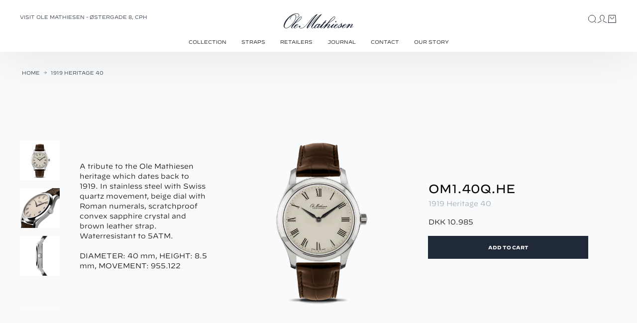

--- FILE ---
content_type: text/html; charset=utf-8
request_url: https://olemathiesen.com/en-eu/products/q-st-beige-dial-roman-o40-3
body_size: 48302
content:
<!doctype html>
<html lang="en">
  <head><meta charset="utf-8">
<meta http-equiv="X-UA-Compatible" content="IE=edge">
<meta name="viewport" content="width=device-width,initial-scale=1"><link rel="icon" href="OLE_MATHIESEN" type="image/svg+xml"><meta property="og:url" content="https://olemathiesen.com/en-eu/products/q-st-beige-dial-roman-o40-3">
<meta property="og:site_name" content="Ole Mathiesen.com ">
<meta property="og:type" content="product">
<meta property="og:title" content="1919 Heritage 40">
<meta property="og:description" content="A tribute to the Ole Mathiesen heritage which dates back to 1919. In stainless steel with Swiss quartz movement, beige dial with Roman numerals, scratchproof convex sapphire crystal and brown leather strap. Waterresistant to 5ATM. DIAMETER: 40 mm, HEIGHT: 8.5 mm, MOVEMENT: 955.122"><meta property="og:image:secure_url" content="https://olemathiesen.com/cdn/shop/files/OM140A-HEBlacktobrownstrap2.png?crop=center&height=630&v=1687780565&width=1200">
  <meta property="og:image" content="https://olemathiesen.com/cdn/shop/files/OM140A-HEBlacktobrownstrap2.png?crop=center&height=630&v=1687780565&width=1200">
  <meta content="1200" property="og:image:width">
  <meta content="630" property="og:image:height"><meta property="og:price:amount" content="10.985,00">
  <meta property="og:price:currency" content="DKK"><meta name="twitter:title" content="Ole Mathiesen.com ">
<meta name="twitter:description" content="Ole Mathiesen.com "><meta content="https://olemathiesen.com/cdn/shop/files/OM140A-HEBlacktobrownstrap2.png?crop=center&height=4096&v=1687780565&width=4096" name="twitter:image"><script type="application/ld+json">
  {
    "@context": "http://schema.org",
    "@type": "Product",
    "offers": [{
          "@type": "Offer",
          "name": "Default Title",
          "availability":"https://schema.org/InStock",
          "price": 10985.0,
          "priceCurrency": "DKK",
          "priceValidUntil": "2026-01-27","sku": "OM1.40Q.HE","url": "\/en-eu\/products\/q-st-beige-dial-roman-o40-3?variant=46693736939865"
        }
],
    "brand": {
      "@type": "Brand",
      "name": "Ole Mathiesen Brandshop COM"
    },
    "name": "1919 Heritage 40",
    "description": "A tribute to the Ole Mathiesen heritage which dates back to 1919. In stainless steel with Swiss quartz movement, beige dial with Roman numerals, scratchproof convex sapphire crystal and brown leather strap. Waterresistant to 5ATM.\nDIAMETER: 40 mm, HEIGHT: 8.5 mm, MOVEMENT: 955.122",
    "category": "",
    "url": "/en-eu/products/q-st-beige-dial-roman-o40-3",
    "sku": "OM1.40Q.HE",
    "image": {
      "@type": "ImageObject",
      "url": "https:files/OM140A-HEBlacktobrownstrap2.png",
      "image": "https:files/OM140A-HEBlacktobrownstrap2.png",
      "name": "1919 Heritage 40",
      "width": 2000,
      "height": 2000
    }
  }
  </script><script type="application/ld+json">
{
  "@context": "http://schema.org",
  "@type": "BreadcrumbList",
  "itemListElement": [{
      "@type": "ListItem",
      "position": 1,
      "name": "Home",
      "item": "https:\/\/olemathiesen.com"
    },{
          "@type": "ListItem",
          "position": 2,
          "name": "1919 Heritage 40",
          "item": "https:\/\/olemathiesen.com\/en-eu\/products\/q-st-beige-dial-roman-o40-3"
        }]
}
</script>
<title>1919 Heritage 40 | Ole Mathiesen</title><meta name="description" content="I18n Error: Missing interpolation value &amp;quot;diamater&amp;quot; for &amp;quot;Buy {{ title }} {{ sku }}, {{ diamater }} from {{ vendor }}&amp;quot;"><link rel="canonical" href="https://olemathiesen.com/en-eu/products/q-st-beige-dial-roman-o40-3">
<link href="//olemathiesen.com/cdn/shop/t/13/assets/app.css?v=162675613896760864951765345543" rel="stylesheet" type="text/css" media="all" /><style>
  @font-face {
    font-family: 'Decimal';
    src: url(//olemathiesen.com/cdn/shop/t/13/assets/Decimal-LightItalic.otf?v=148300875903717262731745994664) format('opentype');
    font-weight: 300;
    font-style: italic;
    font-display: swap;
  }
  @font-face {
    font-family: 'Decimal';
    src: url(//olemathiesen.com/cdn/shop/t/13/assets/Decimal-Light.otf?v=105431744001259735161745994664) format('opentype');
    font-weight: 300;
    font-style: normal;
    font-display: swap;
  }
  @font-face {
    font-family: 'Decimal';
    src: url(//olemathiesen.com/cdn/shop/t/13/assets/Decimal-BookItalic.otf?v=132639710518486443871745994664) format('opentype');
    font-weight: 400;
    font-style: italic;
    font-display: swap;
  }
  @font-face {
    font-family: 'Decimal';
    src: url(//olemathiesen.com/cdn/shop/t/13/assets/Decimal-Book.otf?v=66762680975846095611745994664) format('opentype');
    font-weight: 400;
    font-style: normal;
    font-display: swap;
  }
  @font-face {
    font-family: 'Decimal';
    src: url(//olemathiesen.com/cdn/shop/t/13/assets/Decimal-BoldItalic.otf?v=108658421570153443461745994664) format('opentype');
    font-weight: 500;
    font-style: italic;
    font-display: swap;
  }
  @font-face {
    font-family: 'Decimal';
    src: url(//olemathiesen.com/cdn/shop/t/13/assets/Decimal-Bold.otf?v=84817997413383288171745994664) format('opentype');
    font-weight: 500;
    font-style: normal;
    font-display: swap;
  }
  @font-face {
    font-family: 'Decimal';
    src: url(//olemathiesen.com/cdn/shop/t/13/assets/Decimal-SemiboldItalic.otf?v=25609477771137888381745994664) format('opentype');
    font-weight: 600;
    font-style: italic;
    font-display: swap;
  }
  @font-face {
    font-family: 'Decimal';
    src: url(//olemathiesen.com/cdn/shop/t/13/assets/Decimal-Semibold.otf?v=85327534456064713961745994664) format('opentype');
    font-weight: 600;
    font-style: normal;
    font-display: swap;
  }
  @font-face {
    font-family: 'Decimal';
    src: url(//olemathiesen.com/cdn/shop/t/13/assets/Decimal-BoldItalic.otf?v=108658421570153443461745994664) format('opentype');
    font-weight: 700;
    font-style: italic;
    font-display: swap;
  }
  @font-face {
    font-family: 'Decimal';
    src: url(//olemathiesen.com/cdn/shop/t/13/assets/Decimal-Bold.otf?v=84817997413383288171745994664) format('opentype');
    font-weight: 700;
    font-style: normal;
    font-display: swap;
  }
  @font-face {
    font-family: 'Decimal';
    src: url(//olemathiesen.com/cdn/shop/t/13/assets/Decimal-BlackItalic.otf?v=21828456767936845461745994664) format('opentype');
    font-weight: 800;
    font-style: italic;
    font-display: swap;
  }
  @font-face {
    font-family: 'Decimal';
    src: url(//olemathiesen.com/cdn/shop/t/13/assets/Decimal-Black.otf?v=11743655497525953081745994664) format('opentype');
    font-weight: 800;
    font-style: normal;
    font-display: swap;
  }
</style>
<script>
window.theme = {
  strings: {
    addToCart: "Add to cart",
    soldOut: "Sold out",
    unavailable: "Select variant",
    selectOption: "Select {{ option }}",
    geoHomeCountry: "Are you in the right place?",
    searchSubmit: "Make a search",
    searchSubmitResults: "See all products",
    filterDeleteAll: "Delete all",
  },
  endpoints: {
    cart: "\/en-eu\/cart",
    cartAdd: "\/en-eu\/cart\/add",
    cartChange: "\/en-eu\/cart\/change",
    cartClear: "\/en-eu\/cart\/clear",
    predictiveSearch: "\/en-eu\/search\/suggest",
  },
  moneyFormat: "DKK {{amount_with_comma_separator}}",
  cart: {"note":null,"attributes":{},"original_total_price":0,"total_price":0,"total_discount":0,"total_weight":0.0,"item_count":0,"items":[],"requires_shipping":false,"currency":"DKK","items_subtotal_price":0,"cart_level_discount_applications":[],"checkout_charge_amount":0},
  fileUrl: "\/\/olemathiesen.com\/cdn\/shop\/files\/xxx.svg?11958",
  giftWrap: {
    id: 42015027921082,
    strings: {
      label: "Translation missing: en.cart.gift_wrap_label",
    },
  },
};
</script>

<script src="//olemathiesen.com/cdn/shop/t/13/assets/shared.js?v=159474501862698826401763960586" async></script>
<script src="//olemathiesen.com/cdn/shop/t/13/assets/app.js?v=168276156881950419241763960580" async></script><script src="//olemathiesen.com/cdn/shop/t/13/assets/product.js?v=13071458492354932411763960581" async></script><script>
    // Define dataLayer and the gtag function.
    window.dataLayer = window.dataLayer || []
    function gtag() {
      dataLayer.push(arguments)
    }

    // Default set all categories, except necessary(security) to 'denied'.
    window.gtag('consent', 'default', {
      ad_personalization: 'denied',
      ad_storage: 'denied',
      ad_user_data: 'denied',
      analytics_storage: 'denied',
      functionality_storage: 'denied',
      personalization_storage: 'denied',
      security_storage: 'granted',
      wait_for_update: 500,
    })
  </script>

<!-- Google Tag Manager -->
<script>(function(w,d,s,l,i){w[l]=w[l]||[];w[l].push({'gtm.start':
new Date().getTime(),event:'gtm.js'});var f=d.getElementsByTagName(s)[0],
j=d.createElement(s),dl=l!='dataLayer'?'&l='+l:'';j.async=true;j.src=
'https://www.googletagmanager.com/gtm.js?id='+i+dl;f.parentNode.insertBefore(j,f);
})(window,document,'script','dataLayer','GTM-T7G7VGH');</script>
<!-- End Google Tag Manager --><script>window.performance && window.performance.mark && window.performance.mark('shopify.content_for_header.start');</script><meta name="facebook-domain-verification" content="1jb05plwtrb7tgtckel21rhtf0ivtx">
<meta id="shopify-digital-wallet" name="shopify-digital-wallet" content="/62839357626/digital_wallets/dialog">
<meta name="shopify-checkout-api-token" content="8bb6a4f7a9309fe8ecc4c9d2a7a7dd37">
<meta id="in-context-paypal-metadata" data-shop-id="62839357626" data-venmo-supported="false" data-environment="production" data-locale="en_US" data-paypal-v4="true" data-currency="DKK">
<link rel="alternate" hreflang="x-default" href="https://olemathiesen.com/products/q-st-beige-dial-roman-o40-3">
<link rel="alternate" hreflang="en" href="https://olemathiesen.com/products/q-st-beige-dial-roman-o40-3">
<link rel="alternate" hreflang="en-CA" href="https://olemathiesen.com/en-us/products/q-st-beige-dial-roman-o40-3">
<link rel="alternate" hreflang="en-CH" href="https://olemathiesen.com/en-us/products/q-st-beige-dial-roman-o40-3">
<link rel="alternate" hreflang="en-HK" href="https://olemathiesen.com/en-us/products/q-st-beige-dial-roman-o40-3">
<link rel="alternate" hreflang="en-IL" href="https://olemathiesen.com/en-us/products/q-st-beige-dial-roman-o40-3">
<link rel="alternate" hreflang="en-JP" href="https://olemathiesen.com/en-us/products/q-st-beige-dial-roman-o40-3">
<link rel="alternate" hreflang="en-KR" href="https://olemathiesen.com/en-us/products/q-st-beige-dial-roman-o40-3">
<link rel="alternate" hreflang="en-MY" href="https://olemathiesen.com/en-us/products/q-st-beige-dial-roman-o40-3">
<link rel="alternate" hreflang="en-NO" href="https://olemathiesen.com/en-us/products/q-st-beige-dial-roman-o40-3">
<link rel="alternate" hreflang="en-NZ" href="https://olemathiesen.com/en-us/products/q-st-beige-dial-roman-o40-3">
<link rel="alternate" hreflang="en-US" href="https://olemathiesen.com/en-us/products/q-st-beige-dial-roman-o40-3">
<link rel="alternate" hreflang="en-AU" href="https://olemathiesen.com/en-us/products/q-st-beige-dial-roman-o40-3">
<link rel="alternate" hreflang="en-GB" href="https://olemathiesen.com/en-us/products/q-st-beige-dial-roman-o40-3">
<link rel="alternate" hreflang="en-AE" href="https://olemathiesen.com/en-us/products/q-st-beige-dial-roman-o40-3">
<link rel="alternate" hreflang="en-SG" href="https://olemathiesen.com/en-us/products/q-st-beige-dial-roman-o40-3">
<link rel="alternate" hreflang="en-TW" href="https://olemathiesen.com/en-us/products/q-st-beige-dial-roman-o40-3">
<link rel="alternate" hreflang="en-AT" href="https://olemathiesen.com/en-eu/products/q-st-beige-dial-roman-o40-3">
<link rel="alternate" hreflang="en-BE" href="https://olemathiesen.com/en-eu/products/q-st-beige-dial-roman-o40-3">
<link rel="alternate" hreflang="en-CZ" href="https://olemathiesen.com/en-eu/products/q-st-beige-dial-roman-o40-3">
<link rel="alternate" hreflang="en-DE" href="https://olemathiesen.com/en-eu/products/q-st-beige-dial-roman-o40-3">
<link rel="alternate" hreflang="en-ES" href="https://olemathiesen.com/en-eu/products/q-st-beige-dial-roman-o40-3">
<link rel="alternate" hreflang="en-FI" href="https://olemathiesen.com/en-eu/products/q-st-beige-dial-roman-o40-3">
<link rel="alternate" hreflang="en-FR" href="https://olemathiesen.com/en-eu/products/q-st-beige-dial-roman-o40-3">
<link rel="alternate" hreflang="en-IE" href="https://olemathiesen.com/en-eu/products/q-st-beige-dial-roman-o40-3">
<link rel="alternate" hreflang="en-IT" href="https://olemathiesen.com/en-eu/products/q-st-beige-dial-roman-o40-3">
<link rel="alternate" hreflang="en-NL" href="https://olemathiesen.com/en-eu/products/q-st-beige-dial-roman-o40-3">
<link rel="alternate" hreflang="en-PL" href="https://olemathiesen.com/en-eu/products/q-st-beige-dial-roman-o40-3">
<link rel="alternate" hreflang="en-PT" href="https://olemathiesen.com/en-eu/products/q-st-beige-dial-roman-o40-3">
<link rel="alternate" hreflang="en-SE" href="https://olemathiesen.com/en-eu/products/q-st-beige-dial-roman-o40-3">
<link rel="alternate" hreflang="en-AL" href="https://olemathiesen.com/en-eu/products/q-st-beige-dial-roman-o40-3">
<link rel="alternate" hreflang="en-AD" href="https://olemathiesen.com/en-eu/products/q-st-beige-dial-roman-o40-3">
<link rel="alternate" hreflang="en-BY" href="https://olemathiesen.com/en-eu/products/q-st-beige-dial-roman-o40-3">
<link rel="alternate" hreflang="en-BA" href="https://olemathiesen.com/en-eu/products/q-st-beige-dial-roman-o40-3">
<link rel="alternate" hreflang="en-BG" href="https://olemathiesen.com/en-eu/products/q-st-beige-dial-roman-o40-3">
<link rel="alternate" hreflang="en-HR" href="https://olemathiesen.com/en-eu/products/q-st-beige-dial-roman-o40-3">
<link rel="alternate" hreflang="en-EE" href="https://olemathiesen.com/en-eu/products/q-st-beige-dial-roman-o40-3">
<link rel="alternate" hreflang="en-FO" href="https://olemathiesen.com/en-eu/products/q-st-beige-dial-roman-o40-3">
<link rel="alternate" hreflang="en-GI" href="https://olemathiesen.com/en-eu/products/q-st-beige-dial-roman-o40-3">
<link rel="alternate" hreflang="en-GR" href="https://olemathiesen.com/en-eu/products/q-st-beige-dial-roman-o40-3">
<link rel="alternate" hreflang="en-GG" href="https://olemathiesen.com/en-eu/products/q-st-beige-dial-roman-o40-3">
<link rel="alternate" hreflang="en-HU" href="https://olemathiesen.com/en-eu/products/q-st-beige-dial-roman-o40-3">
<link rel="alternate" hreflang="en-IS" href="https://olemathiesen.com/en-eu/products/q-st-beige-dial-roman-o40-3">
<link rel="alternate" hreflang="en-IM" href="https://olemathiesen.com/en-eu/products/q-st-beige-dial-roman-o40-3">
<link rel="alternate" hreflang="en-JE" href="https://olemathiesen.com/en-eu/products/q-st-beige-dial-roman-o40-3">
<link rel="alternate" hreflang="en-XK" href="https://olemathiesen.com/en-eu/products/q-st-beige-dial-roman-o40-3">
<link rel="alternate" hreflang="en-LV" href="https://olemathiesen.com/en-eu/products/q-st-beige-dial-roman-o40-3">
<link rel="alternate" hreflang="en-LI" href="https://olemathiesen.com/en-eu/products/q-st-beige-dial-roman-o40-3">
<link rel="alternate" hreflang="en-LT" href="https://olemathiesen.com/en-eu/products/q-st-beige-dial-roman-o40-3">
<link rel="alternate" hreflang="en-LU" href="https://olemathiesen.com/en-eu/products/q-st-beige-dial-roman-o40-3">
<link rel="alternate" hreflang="en-MK" href="https://olemathiesen.com/en-eu/products/q-st-beige-dial-roman-o40-3">
<link rel="alternate" hreflang="en-MT" href="https://olemathiesen.com/en-eu/products/q-st-beige-dial-roman-o40-3">
<link rel="alternate" hreflang="en-MD" href="https://olemathiesen.com/en-eu/products/q-st-beige-dial-roman-o40-3">
<link rel="alternate" hreflang="en-MC" href="https://olemathiesen.com/en-eu/products/q-st-beige-dial-roman-o40-3">
<link rel="alternate" hreflang="en-ME" href="https://olemathiesen.com/en-eu/products/q-st-beige-dial-roman-o40-3">
<link rel="alternate" hreflang="en-RO" href="https://olemathiesen.com/en-eu/products/q-st-beige-dial-roman-o40-3">
<link rel="alternate" hreflang="en-SM" href="https://olemathiesen.com/en-eu/products/q-st-beige-dial-roman-o40-3">
<link rel="alternate" hreflang="en-RS" href="https://olemathiesen.com/en-eu/products/q-st-beige-dial-roman-o40-3">
<link rel="alternate" hreflang="en-SK" href="https://olemathiesen.com/en-eu/products/q-st-beige-dial-roman-o40-3">
<link rel="alternate" hreflang="en-SI" href="https://olemathiesen.com/en-eu/products/q-st-beige-dial-roman-o40-3">
<link rel="alternate" hreflang="en-SJ" href="https://olemathiesen.com/en-eu/products/q-st-beige-dial-roman-o40-3">
<link rel="alternate" hreflang="en-UA" href="https://olemathiesen.com/en-eu/products/q-st-beige-dial-roman-o40-3">
<link rel="alternate" hreflang="en-VA" href="https://olemathiesen.com/en-eu/products/q-st-beige-dial-roman-o40-3">
<link rel="alternate" hreflang="en-AX" href="https://olemathiesen.com/en-eu/products/q-st-beige-dial-roman-o40-3">
<link rel="alternate" type="application/json+oembed" href="https://olemathiesen.com/en-eu/products/q-st-beige-dial-roman-o40-3.oembed">
<script async="async" src="/checkouts/internal/preloads.js?locale=en-AT"></script>
<link rel="preconnect" href="https://shop.app" crossorigin="anonymous">
<script async="async" src="https://shop.app/checkouts/internal/preloads.js?locale=en-AT&shop_id=62839357626" crossorigin="anonymous"></script>
<script id="apple-pay-shop-capabilities" type="application/json">{"shopId":62839357626,"countryCode":"DK","currencyCode":"DKK","merchantCapabilities":["supports3DS"],"merchantId":"gid:\/\/shopify\/Shop\/62839357626","merchantName":"Ole Mathiesen.com ","requiredBillingContactFields":["postalAddress","email","phone"],"requiredShippingContactFields":["postalAddress","email","phone"],"shippingType":"shipping","supportedNetworks":["visa","maestro","masterCard","amex"],"total":{"type":"pending","label":"Ole Mathiesen.com ","amount":"1.00"},"shopifyPaymentsEnabled":true,"supportsSubscriptions":true}</script>
<script id="shopify-features" type="application/json">{"accessToken":"8bb6a4f7a9309fe8ecc4c9d2a7a7dd37","betas":["rich-media-storefront-analytics"],"domain":"olemathiesen.com","predictiveSearch":true,"shopId":62839357626,"locale":"en"}</script>
<script>var Shopify = Shopify || {};
Shopify.shop = "ole-mathiesen-brandshop-com.myshopify.com";
Shopify.locale = "en";
Shopify.currency = {"active":"DKK","rate":"1.0"};
Shopify.country = "AT";
Shopify.theme = {"name":"GRAFIKR | Production","id":181300167001,"schema_name":"Ole Mathiesen | DEUS","schema_version":"1.0","theme_store_id":null,"role":"main"};
Shopify.theme.handle = "null";
Shopify.theme.style = {"id":null,"handle":null};
Shopify.cdnHost = "olemathiesen.com/cdn";
Shopify.routes = Shopify.routes || {};
Shopify.routes.root = "/en-eu/";</script>
<script type="module">!function(o){(o.Shopify=o.Shopify||{}).modules=!0}(window);</script>
<script>!function(o){function n(){var o=[];function n(){o.push(Array.prototype.slice.apply(arguments))}return n.q=o,n}var t=o.Shopify=o.Shopify||{};t.loadFeatures=n(),t.autoloadFeatures=n()}(window);</script>
<script>
  window.ShopifyPay = window.ShopifyPay || {};
  window.ShopifyPay.apiHost = "shop.app\/pay";
  window.ShopifyPay.redirectState = null;
</script>
<script id="shop-js-analytics" type="application/json">{"pageType":"product"}</script>
<script defer="defer" async type="module" src="//olemathiesen.com/cdn/shopifycloud/shop-js/modules/v2/client.init-shop-cart-sync_C5BV16lS.en.esm.js"></script>
<script defer="defer" async type="module" src="//olemathiesen.com/cdn/shopifycloud/shop-js/modules/v2/chunk.common_CygWptCX.esm.js"></script>
<script type="module">
  await import("//olemathiesen.com/cdn/shopifycloud/shop-js/modules/v2/client.init-shop-cart-sync_C5BV16lS.en.esm.js");
await import("//olemathiesen.com/cdn/shopifycloud/shop-js/modules/v2/chunk.common_CygWptCX.esm.js");

  window.Shopify.SignInWithShop?.initShopCartSync?.({"fedCMEnabled":true,"windoidEnabled":true});

</script>
<script>
  window.Shopify = window.Shopify || {};
  if (!window.Shopify.featureAssets) window.Shopify.featureAssets = {};
  window.Shopify.featureAssets['shop-js'] = {"shop-cart-sync":["modules/v2/client.shop-cart-sync_ZFArdW7E.en.esm.js","modules/v2/chunk.common_CygWptCX.esm.js"],"init-fed-cm":["modules/v2/client.init-fed-cm_CmiC4vf6.en.esm.js","modules/v2/chunk.common_CygWptCX.esm.js"],"shop-button":["modules/v2/client.shop-button_tlx5R9nI.en.esm.js","modules/v2/chunk.common_CygWptCX.esm.js"],"shop-cash-offers":["modules/v2/client.shop-cash-offers_DOA2yAJr.en.esm.js","modules/v2/chunk.common_CygWptCX.esm.js","modules/v2/chunk.modal_D71HUcav.esm.js"],"init-windoid":["modules/v2/client.init-windoid_sURxWdc1.en.esm.js","modules/v2/chunk.common_CygWptCX.esm.js"],"shop-toast-manager":["modules/v2/client.shop-toast-manager_ClPi3nE9.en.esm.js","modules/v2/chunk.common_CygWptCX.esm.js"],"init-shop-email-lookup-coordinator":["modules/v2/client.init-shop-email-lookup-coordinator_B8hsDcYM.en.esm.js","modules/v2/chunk.common_CygWptCX.esm.js"],"init-shop-cart-sync":["modules/v2/client.init-shop-cart-sync_C5BV16lS.en.esm.js","modules/v2/chunk.common_CygWptCX.esm.js"],"avatar":["modules/v2/client.avatar_BTnouDA3.en.esm.js"],"pay-button":["modules/v2/client.pay-button_FdsNuTd3.en.esm.js","modules/v2/chunk.common_CygWptCX.esm.js"],"init-customer-accounts":["modules/v2/client.init-customer-accounts_DxDtT_ad.en.esm.js","modules/v2/client.shop-login-button_C5VAVYt1.en.esm.js","modules/v2/chunk.common_CygWptCX.esm.js","modules/v2/chunk.modal_D71HUcav.esm.js"],"init-shop-for-new-customer-accounts":["modules/v2/client.init-shop-for-new-customer-accounts_ChsxoAhi.en.esm.js","modules/v2/client.shop-login-button_C5VAVYt1.en.esm.js","modules/v2/chunk.common_CygWptCX.esm.js","modules/v2/chunk.modal_D71HUcav.esm.js"],"shop-login-button":["modules/v2/client.shop-login-button_C5VAVYt1.en.esm.js","modules/v2/chunk.common_CygWptCX.esm.js","modules/v2/chunk.modal_D71HUcav.esm.js"],"init-customer-accounts-sign-up":["modules/v2/client.init-customer-accounts-sign-up_CPSyQ0Tj.en.esm.js","modules/v2/client.shop-login-button_C5VAVYt1.en.esm.js","modules/v2/chunk.common_CygWptCX.esm.js","modules/v2/chunk.modal_D71HUcav.esm.js"],"shop-follow-button":["modules/v2/client.shop-follow-button_Cva4Ekp9.en.esm.js","modules/v2/chunk.common_CygWptCX.esm.js","modules/v2/chunk.modal_D71HUcav.esm.js"],"checkout-modal":["modules/v2/client.checkout-modal_BPM8l0SH.en.esm.js","modules/v2/chunk.common_CygWptCX.esm.js","modules/v2/chunk.modal_D71HUcav.esm.js"],"lead-capture":["modules/v2/client.lead-capture_Bi8yE_yS.en.esm.js","modules/v2/chunk.common_CygWptCX.esm.js","modules/v2/chunk.modal_D71HUcav.esm.js"],"shop-login":["modules/v2/client.shop-login_D6lNrXab.en.esm.js","modules/v2/chunk.common_CygWptCX.esm.js","modules/v2/chunk.modal_D71HUcav.esm.js"],"payment-terms":["modules/v2/client.payment-terms_CZxnsJam.en.esm.js","modules/v2/chunk.common_CygWptCX.esm.js","modules/v2/chunk.modal_D71HUcav.esm.js"]};
</script>
<script>(function() {
  var isLoaded = false;
  function asyncLoad() {
    if (isLoaded) return;
    isLoaded = true;
    var urls = ["https:\/\/storage.nfcube.com\/instafeed-b7f3be6160fcc28774901fe981dee242.js?shop=ole-mathiesen-brandshop-com.myshopify.com"];
    for (var i = 0; i < urls.length; i++) {
      var s = document.createElement('script');
      s.type = 'text/javascript';
      s.async = true;
      s.src = urls[i];
      var x = document.getElementsByTagName('script')[0];
      x.parentNode.insertBefore(s, x);
    }
  };
  if(window.attachEvent) {
    window.attachEvent('onload', asyncLoad);
  } else {
    window.addEventListener('load', asyncLoad, false);
  }
})();</script>
<script id="__st">var __st={"a":62839357626,"offset":3600,"reqid":"a0c9e8d1-b4bf-4203-8993-0e9755f90cbc-1768655881","pageurl":"olemathiesen.com\/en-eu\/products\/q-st-beige-dial-roman-o40-3","u":"b8984e9eaa9f","p":"product","rtyp":"product","rid":7312622616762};</script>
<script>window.ShopifyPaypalV4VisibilityTracking = true;</script>
<script id="captcha-bootstrap">!function(){'use strict';const t='contact',e='account',n='new_comment',o=[[t,t],['blogs',n],['comments',n],[t,'customer']],c=[[e,'customer_login'],[e,'guest_login'],[e,'recover_customer_password'],[e,'create_customer']],r=t=>t.map((([t,e])=>`form[action*='/${t}']:not([data-nocaptcha='true']) input[name='form_type'][value='${e}']`)).join(','),a=t=>()=>t?[...document.querySelectorAll(t)].map((t=>t.form)):[];function s(){const t=[...o],e=r(t);return a(e)}const i='password',u='form_key',d=['recaptcha-v3-token','g-recaptcha-response','h-captcha-response',i],f=()=>{try{return window.sessionStorage}catch{return}},m='__shopify_v',_=t=>t.elements[u];function p(t,e,n=!1){try{const o=window.sessionStorage,c=JSON.parse(o.getItem(e)),{data:r}=function(t){const{data:e,action:n}=t;return t[m]||n?{data:e,action:n}:{data:t,action:n}}(c);for(const[e,n]of Object.entries(r))t.elements[e]&&(t.elements[e].value=n);n&&o.removeItem(e)}catch(o){console.error('form repopulation failed',{error:o})}}const l='form_type',E='cptcha';function T(t){t.dataset[E]=!0}const w=window,h=w.document,L='Shopify',v='ce_forms',y='captcha';let A=!1;((t,e)=>{const n=(g='f06e6c50-85a8-45c8-87d0-21a2b65856fe',I='https://cdn.shopify.com/shopifycloud/storefront-forms-hcaptcha/ce_storefront_forms_captcha_hcaptcha.v1.5.2.iife.js',D={infoText:'Protected by hCaptcha',privacyText:'Privacy',termsText:'Terms'},(t,e,n)=>{const o=w[L][v],c=o.bindForm;if(c)return c(t,g,e,D).then(n);var r;o.q.push([[t,g,e,D],n]),r=I,A||(h.body.append(Object.assign(h.createElement('script'),{id:'captcha-provider',async:!0,src:r})),A=!0)});var g,I,D;w[L]=w[L]||{},w[L][v]=w[L][v]||{},w[L][v].q=[],w[L][y]=w[L][y]||{},w[L][y].protect=function(t,e){n(t,void 0,e),T(t)},Object.freeze(w[L][y]),function(t,e,n,w,h,L){const[v,y,A,g]=function(t,e,n){const i=e?o:[],u=t?c:[],d=[...i,...u],f=r(d),m=r(i),_=r(d.filter((([t,e])=>n.includes(e))));return[a(f),a(m),a(_),s()]}(w,h,L),I=t=>{const e=t.target;return e instanceof HTMLFormElement?e:e&&e.form},D=t=>v().includes(t);t.addEventListener('submit',(t=>{const e=I(t);if(!e)return;const n=D(e)&&!e.dataset.hcaptchaBound&&!e.dataset.recaptchaBound,o=_(e),c=g().includes(e)&&(!o||!o.value);(n||c)&&t.preventDefault(),c&&!n&&(function(t){try{if(!f())return;!function(t){const e=f();if(!e)return;const n=_(t);if(!n)return;const o=n.value;o&&e.removeItem(o)}(t);const e=Array.from(Array(32),(()=>Math.random().toString(36)[2])).join('');!function(t,e){_(t)||t.append(Object.assign(document.createElement('input'),{type:'hidden',name:u})),t.elements[u].value=e}(t,e),function(t,e){const n=f();if(!n)return;const o=[...t.querySelectorAll(`input[type='${i}']`)].map((({name:t})=>t)),c=[...d,...o],r={};for(const[a,s]of new FormData(t).entries())c.includes(a)||(r[a]=s);n.setItem(e,JSON.stringify({[m]:1,action:t.action,data:r}))}(t,e)}catch(e){console.error('failed to persist form',e)}}(e),e.submit())}));const S=(t,e)=>{t&&!t.dataset[E]&&(n(t,e.some((e=>e===t))),T(t))};for(const o of['focusin','change'])t.addEventListener(o,(t=>{const e=I(t);D(e)&&S(e,y())}));const B=e.get('form_key'),M=e.get(l),P=B&&M;t.addEventListener('DOMContentLoaded',(()=>{const t=y();if(P)for(const e of t)e.elements[l].value===M&&p(e,B);[...new Set([...A(),...v().filter((t=>'true'===t.dataset.shopifyCaptcha))])].forEach((e=>S(e,t)))}))}(h,new URLSearchParams(w.location.search),n,t,e,['guest_login'])})(!1,!0)}();</script>
<script integrity="sha256-4kQ18oKyAcykRKYeNunJcIwy7WH5gtpwJnB7kiuLZ1E=" data-source-attribution="shopify.loadfeatures" defer="defer" src="//olemathiesen.com/cdn/shopifycloud/storefront/assets/storefront/load_feature-a0a9edcb.js" crossorigin="anonymous"></script>
<script crossorigin="anonymous" defer="defer" src="//olemathiesen.com/cdn/shopifycloud/storefront/assets/shopify_pay/storefront-65b4c6d7.js?v=20250812"></script>
<script data-source-attribution="shopify.dynamic_checkout.dynamic.init">var Shopify=Shopify||{};Shopify.PaymentButton=Shopify.PaymentButton||{isStorefrontPortableWallets:!0,init:function(){window.Shopify.PaymentButton.init=function(){};var t=document.createElement("script");t.src="https://olemathiesen.com/cdn/shopifycloud/portable-wallets/latest/portable-wallets.en.js",t.type="module",document.head.appendChild(t)}};
</script>
<script data-source-attribution="shopify.dynamic_checkout.buyer_consent">
  function portableWalletsHideBuyerConsent(e){var t=document.getElementById("shopify-buyer-consent"),n=document.getElementById("shopify-subscription-policy-button");t&&n&&(t.classList.add("hidden"),t.setAttribute("aria-hidden","true"),n.removeEventListener("click",e))}function portableWalletsShowBuyerConsent(e){var t=document.getElementById("shopify-buyer-consent"),n=document.getElementById("shopify-subscription-policy-button");t&&n&&(t.classList.remove("hidden"),t.removeAttribute("aria-hidden"),n.addEventListener("click",e))}window.Shopify?.PaymentButton&&(window.Shopify.PaymentButton.hideBuyerConsent=portableWalletsHideBuyerConsent,window.Shopify.PaymentButton.showBuyerConsent=portableWalletsShowBuyerConsent);
</script>
<script data-source-attribution="shopify.dynamic_checkout.cart.bootstrap">document.addEventListener("DOMContentLoaded",(function(){function t(){return document.querySelector("shopify-accelerated-checkout-cart, shopify-accelerated-checkout")}if(t())Shopify.PaymentButton.init();else{new MutationObserver((function(e,n){t()&&(Shopify.PaymentButton.init(),n.disconnect())})).observe(document.body,{childList:!0,subtree:!0})}}));
</script>
<link id="shopify-accelerated-checkout-styles" rel="stylesheet" media="screen" href="https://olemathiesen.com/cdn/shopifycloud/portable-wallets/latest/accelerated-checkout-backwards-compat.css" crossorigin="anonymous">
<style id="shopify-accelerated-checkout-cart">
        #shopify-buyer-consent {
  margin-top: 1em;
  display: inline-block;
  width: 100%;
}

#shopify-buyer-consent.hidden {
  display: none;
}

#shopify-subscription-policy-button {
  background: none;
  border: none;
  padding: 0;
  text-decoration: underline;
  font-size: inherit;
  cursor: pointer;
}

#shopify-subscription-policy-button::before {
  box-shadow: none;
}

      </style>

<script>window.performance && window.performance.mark && window.performance.mark('shopify.content_for_header.end');</script>
  <!-- BEGIN app block: shopify://apps/drip-email-marketing-popup/blocks/drip_shopify_snippet/0c4de56d-b2fa-4621-acea-6293bc16aba8 --><!-- Drip -->
<script type="text/javascript">
  var _dcq = _dcq || [];
  var _dcs = _dcs || {};

  (function() {
    var dc = document.createElement('script');

    dc.type = 'text/javascript'; dc.async = true;
    
      dc.src = 'https://tag.getdrip.com/7869772.js';
    
    var s = document.getElementsByTagName('script')[0];
    s.parentNode.insertBefore(dc, s);
  })();

  
    _dcq.push(['recordProductView', {"id":7312622616762,"title":"1919 Heritage 40","handle":"q-st-beige-dial-roman-o40-3","description":"\u003cp\u003eA tribute to the Ole Mathiesen heritage which dates back to 1919. In stainless steel with Swiss quartz movement, beige dial with Roman numerals, scratchproof convex sapphire crystal and brown leather strap. Waterresistant to 5ATM.\u003c\/p\u003e\n\u003cp\u003eDIAMETER: 40 mm, HEIGHT: 8.5 mm, MOVEMENT: 955.122\u003c\/p\u003e","published_at":"2023-01-04T15:30:35+01:00","created_at":"2023-01-04T15:30:35+01:00","vendor":"Ole Mathiesen Brandshop COM","type":"","tags":["Brand:Ole Mathiesen","Brand_Collection:1919 Heritage 40","Description_2:Beige dial\/roman numerals","linked:OM1.40Q.HE","ProductCategory:Watch"],"price":1098500,"price_min":1098500,"price_max":1098500,"available":true,"price_varies":false,"compare_at_price":null,"compare_at_price_min":0,"compare_at_price_max":0,"compare_at_price_varies":false,"variants":[{"id":46693736939865,"title":"Default Title","option1":"Default Title","option2":null,"option3":null,"sku":"OM1.40Q.HE","requires_shipping":true,"taxable":true,"featured_image":null,"available":true,"name":"1919 Heritage 40","public_title":null,"options":["Default Title"],"price":1098500,"weight":0,"compare_at_price":null,"inventory_management":null,"barcode":"","requires_selling_plan":false,"selling_plan_allocations":[]}],"images":["\/\/olemathiesen.com\/cdn\/shop\/files\/OM140A-HEBlacktobrownstrap2.png?v=1687780565","\/\/olemathiesen.com\/cdn\/shop\/files\/OM140A-HEwebimageudendato.png?v=1687780565","\/\/olemathiesen.com\/cdn\/shop\/products\/Heritage-40-S-side_1e6c71cc-ad76-4da0-b76e-1cee3750c068.png?v=1687780565"],"featured_image":"\/\/olemathiesen.com\/cdn\/shop\/files\/OM140A-HEBlacktobrownstrap2.png?v=1687780565","options":["Title"],"media":[{"alt":null,"id":42948855234905,"position":1,"preview_image":{"aspect_ratio":1.0,"height":2000,"width":2000,"src":"\/\/olemathiesen.com\/cdn\/shop\/files\/OM140A-HEBlacktobrownstrap2.png?v=1687780565"},"aspect_ratio":1.0,"height":2000,"media_type":"image","src":"\/\/olemathiesen.com\/cdn\/shop\/files\/OM140A-HEBlacktobrownstrap2.png?v=1687780565","width":2000},{"alt":null,"id":42948855202137,"position":2,"preview_image":{"aspect_ratio":1.0,"height":2000,"width":2000,"src":"\/\/olemathiesen.com\/cdn\/shop\/files\/OM140A-HEwebimageudendato.png?v=1687780565"},"aspect_ratio":1.0,"height":2000,"media_type":"image","src":"\/\/olemathiesen.com\/cdn\/shop\/files\/OM140A-HEwebimageudendato.png?v=1687780565","width":2000},{"alt":null,"id":25196540395706,"position":3,"preview_image":{"aspect_ratio":1.0,"height":2000,"width":2000,"src":"\/\/olemathiesen.com\/cdn\/shop\/products\/Heritage-40-S-side_1e6c71cc-ad76-4da0-b76e-1cee3750c068.png?v=1687780565"},"aspect_ratio":1.0,"height":2000,"media_type":"image","src":"\/\/olemathiesen.com\/cdn\/shop\/products\/Heritage-40-S-side_1e6c71cc-ad76-4da0-b76e-1cee3750c068.png?v=1687780565","width":2000}],"requires_selling_plan":false,"selling_plan_groups":[],"content":"\u003cp\u003eA tribute to the Ole Mathiesen heritage which dates back to 1919. In stainless steel with Swiss quartz movement, beige dial with Roman numerals, scratchproof convex sapphire crystal and brown leather strap. Waterresistant to 5ATM.\u003c\/p\u003e\n\u003cp\u003eDIAMETER: 40 mm, HEIGHT: 8.5 mm, MOVEMENT: 955.122\u003c\/p\u003e"}, [295027048634,294694060218], 'DKK', '/en-eu/products/q-st-beige-dial-roman-o40-3']);
  

  

  // Fallback: Check for cart data from web pixel (page_viewed events)
  if (sessionStorage.getItem("dripCartData")) {
    _dcq.push(["track", "Updated a cart", JSON.parse(sessionStorage.getItem("dripCartData"))])
    sessionStorage.removeItem("dripCartData")
  }

  // Real-time cart observation using PerformanceObserver
  // This fires immediately when cart changes, without requiring page navigation
  // Only enabled when web pixel is installed (sets dripWebPixelActive flag)
  (function() {
    if (!sessionStorage.getItem("dripWebPixelActive")) return;

    var storefrontUrl = 'https://olemathiesen.com';
    var lastSentCartState = null;

    function getCartStateKey(cart) {
      return cart.token + '|' + cart.items.map(function(item) {
        return item.variant_id + ':' + item.quantity;
      }).sort().join(',');
    }

    function formatCartForDrip(cart) {
      return {
        provider: "shopify",
        cart_id: cart.token,
        grand_total: (cart.total_price / 100).toFixed(2),
        currency: cart.currency,
        cart_url: storefrontUrl + "/cart",
        items: cart.items.map(function(item) {
          return {
            product_id: "gid://shopify/Product/" + item.product_id,
            variant_id: "gid://shopify/ProductVariant/" + item.variant_id,
            sku: item.sku,
            quantity: item.quantity,
            title: item.product_title,
            name: item.product_title,
            price: (item.price / 100).toFixed(2),
            product_url: storefrontUrl + item.url,
            image_url: item.image,
            vendor: item.vendor,
            product_type: item.product_type,
            total: (item.line_price / 100).toFixed(2)
          };
        })
      };
    }

    function fetchAndSendCart() {
      fetch('/cart.json')
        .then(function(response) {
          if (!response.ok) throw new Error('Cart fetch failed');
          return response.json();
        })
        .then(function(cart) {
          if (cart.item_count === 0) {
            lastSentCartState = null;
            return;
          }
          var cartStateKey = getCartStateKey(cart);
          if (cartStateKey === lastSentCartState) return;
          lastSentCartState = cartStateKey;
          _dcq.push(["track", "Updated a cart", formatCartForDrip(cart)]);
          sessionStorage.removeItem("dripCartData");
        })
        .catch(function() {});
    }

    if (typeof PerformanceObserver !== 'undefined') {
      new PerformanceObserver(function(list) {
        list.getEntries().forEach(function(entry) {
          if (/\/cart\/(add|change|update|clear)/.test(entry.name)) {
            fetchAndSendCart();
          }
        });
      }).observe({ entryTypes: ['resource'] });
    }
  })();

</script>
<!-- end Drip -->


<!-- END app block --><!-- BEGIN app block: shopify://apps/smart-seo/blocks/smartseo/7b0a6064-ca2e-4392-9a1d-8c43c942357b --><meta name="smart-seo-integrated" content="true" /><!-- metatagsSavedToSEOFields:  --><!-- BEGIN app snippet: smartseo.product.metatags --><!-- product_seo_template_metafield:  --><title>1919 Heritage 40</title>
<meta name="description" content="A tribute to the Ole Mathiesen heritage which dates back to 1919. In stainless steel with Swiss quartz movement, beige dial with Roman numerals, scratchproof convex sapphire crystal and brown leather strap. Waterresistant to 5ATM. DIAMETER: 40 mm, HEIGHT: 8.5 mm, MOVEMENT: 955.122" />
<meta name="smartseo-timestamp" content="0" /><!-- END app snippet --><!-- END app block --><link href="https://monorail-edge.shopifysvc.com" rel="dns-prefetch">
<script>(function(){if ("sendBeacon" in navigator && "performance" in window) {try {var session_token_from_headers = performance.getEntriesByType('navigation')[0].serverTiming.find(x => x.name == '_s').description;} catch {var session_token_from_headers = undefined;}var session_cookie_matches = document.cookie.match(/_shopify_s=([^;]*)/);var session_token_from_cookie = session_cookie_matches && session_cookie_matches.length === 2 ? session_cookie_matches[1] : "";var session_token = session_token_from_headers || session_token_from_cookie || "";function handle_abandonment_event(e) {var entries = performance.getEntries().filter(function(entry) {return /monorail-edge.shopifysvc.com/.test(entry.name);});if (!window.abandonment_tracked && entries.length === 0) {window.abandonment_tracked = true;var currentMs = Date.now();var navigation_start = performance.timing.navigationStart;var payload = {shop_id: 62839357626,url: window.location.href,navigation_start,duration: currentMs - navigation_start,session_token,page_type: "product"};window.navigator.sendBeacon("https://monorail-edge.shopifysvc.com/v1/produce", JSON.stringify({schema_id: "online_store_buyer_site_abandonment/1.1",payload: payload,metadata: {event_created_at_ms: currentMs,event_sent_at_ms: currentMs}}));}}window.addEventListener('pagehide', handle_abandonment_event);}}());</script>
<script id="web-pixels-manager-setup">(function e(e,d,r,n,o){if(void 0===o&&(o={}),!Boolean(null===(a=null===(i=window.Shopify)||void 0===i?void 0:i.analytics)||void 0===a?void 0:a.replayQueue)){var i,a;window.Shopify=window.Shopify||{};var t=window.Shopify;t.analytics=t.analytics||{};var s=t.analytics;s.replayQueue=[],s.publish=function(e,d,r){return s.replayQueue.push([e,d,r]),!0};try{self.performance.mark("wpm:start")}catch(e){}var l=function(){var e={modern:/Edge?\/(1{2}[4-9]|1[2-9]\d|[2-9]\d{2}|\d{4,})\.\d+(\.\d+|)|Firefox\/(1{2}[4-9]|1[2-9]\d|[2-9]\d{2}|\d{4,})\.\d+(\.\d+|)|Chrom(ium|e)\/(9{2}|\d{3,})\.\d+(\.\d+|)|(Maci|X1{2}).+ Version\/(15\.\d+|(1[6-9]|[2-9]\d|\d{3,})\.\d+)([,.]\d+|)( \(\w+\)|)( Mobile\/\w+|) Safari\/|Chrome.+OPR\/(9{2}|\d{3,})\.\d+\.\d+|(CPU[ +]OS|iPhone[ +]OS|CPU[ +]iPhone|CPU IPhone OS|CPU iPad OS)[ +]+(15[._]\d+|(1[6-9]|[2-9]\d|\d{3,})[._]\d+)([._]\d+|)|Android:?[ /-](13[3-9]|1[4-9]\d|[2-9]\d{2}|\d{4,})(\.\d+|)(\.\d+|)|Android.+Firefox\/(13[5-9]|1[4-9]\d|[2-9]\d{2}|\d{4,})\.\d+(\.\d+|)|Android.+Chrom(ium|e)\/(13[3-9]|1[4-9]\d|[2-9]\d{2}|\d{4,})\.\d+(\.\d+|)|SamsungBrowser\/([2-9]\d|\d{3,})\.\d+/,legacy:/Edge?\/(1[6-9]|[2-9]\d|\d{3,})\.\d+(\.\d+|)|Firefox\/(5[4-9]|[6-9]\d|\d{3,})\.\d+(\.\d+|)|Chrom(ium|e)\/(5[1-9]|[6-9]\d|\d{3,})\.\d+(\.\d+|)([\d.]+$|.*Safari\/(?![\d.]+ Edge\/[\d.]+$))|(Maci|X1{2}).+ Version\/(10\.\d+|(1[1-9]|[2-9]\d|\d{3,})\.\d+)([,.]\d+|)( \(\w+\)|)( Mobile\/\w+|) Safari\/|Chrome.+OPR\/(3[89]|[4-9]\d|\d{3,})\.\d+\.\d+|(CPU[ +]OS|iPhone[ +]OS|CPU[ +]iPhone|CPU IPhone OS|CPU iPad OS)[ +]+(10[._]\d+|(1[1-9]|[2-9]\d|\d{3,})[._]\d+)([._]\d+|)|Android:?[ /-](13[3-9]|1[4-9]\d|[2-9]\d{2}|\d{4,})(\.\d+|)(\.\d+|)|Mobile Safari.+OPR\/([89]\d|\d{3,})\.\d+\.\d+|Android.+Firefox\/(13[5-9]|1[4-9]\d|[2-9]\d{2}|\d{4,})\.\d+(\.\d+|)|Android.+Chrom(ium|e)\/(13[3-9]|1[4-9]\d|[2-9]\d{2}|\d{4,})\.\d+(\.\d+|)|Android.+(UC? ?Browser|UCWEB|U3)[ /]?(15\.([5-9]|\d{2,})|(1[6-9]|[2-9]\d|\d{3,})\.\d+)\.\d+|SamsungBrowser\/(5\.\d+|([6-9]|\d{2,})\.\d+)|Android.+MQ{2}Browser\/(14(\.(9|\d{2,})|)|(1[5-9]|[2-9]\d|\d{3,})(\.\d+|))(\.\d+|)|K[Aa][Ii]OS\/(3\.\d+|([4-9]|\d{2,})\.\d+)(\.\d+|)/},d=e.modern,r=e.legacy,n=navigator.userAgent;return n.match(d)?"modern":n.match(r)?"legacy":"unknown"}(),u="modern"===l?"modern":"legacy",c=(null!=n?n:{modern:"",legacy:""})[u],f=function(e){return[e.baseUrl,"/wpm","/b",e.hashVersion,"modern"===e.buildTarget?"m":"l",".js"].join("")}({baseUrl:d,hashVersion:r,buildTarget:u}),m=function(e){var d=e.version,r=e.bundleTarget,n=e.surface,o=e.pageUrl,i=e.monorailEndpoint;return{emit:function(e){var a=e.status,t=e.errorMsg,s=(new Date).getTime(),l=JSON.stringify({metadata:{event_sent_at_ms:s},events:[{schema_id:"web_pixels_manager_load/3.1",payload:{version:d,bundle_target:r,page_url:o,status:a,surface:n,error_msg:t},metadata:{event_created_at_ms:s}}]});if(!i)return console&&console.warn&&console.warn("[Web Pixels Manager] No Monorail endpoint provided, skipping logging."),!1;try{return self.navigator.sendBeacon.bind(self.navigator)(i,l)}catch(e){}var u=new XMLHttpRequest;try{return u.open("POST",i,!0),u.setRequestHeader("Content-Type","text/plain"),u.send(l),!0}catch(e){return console&&console.warn&&console.warn("[Web Pixels Manager] Got an unhandled error while logging to Monorail."),!1}}}}({version:r,bundleTarget:l,surface:e.surface,pageUrl:self.location.href,monorailEndpoint:e.monorailEndpoint});try{o.browserTarget=l,function(e){var d=e.src,r=e.async,n=void 0===r||r,o=e.onload,i=e.onerror,a=e.sri,t=e.scriptDataAttributes,s=void 0===t?{}:t,l=document.createElement("script"),u=document.querySelector("head"),c=document.querySelector("body");if(l.async=n,l.src=d,a&&(l.integrity=a,l.crossOrigin="anonymous"),s)for(var f in s)if(Object.prototype.hasOwnProperty.call(s,f))try{l.dataset[f]=s[f]}catch(e){}if(o&&l.addEventListener("load",o),i&&l.addEventListener("error",i),u)u.appendChild(l);else{if(!c)throw new Error("Did not find a head or body element to append the script");c.appendChild(l)}}({src:f,async:!0,onload:function(){if(!function(){var e,d;return Boolean(null===(d=null===(e=window.Shopify)||void 0===e?void 0:e.analytics)||void 0===d?void 0:d.initialized)}()){var d=window.webPixelsManager.init(e)||void 0;if(d){var r=window.Shopify.analytics;r.replayQueue.forEach((function(e){var r=e[0],n=e[1],o=e[2];d.publishCustomEvent(r,n,o)})),r.replayQueue=[],r.publish=d.publishCustomEvent,r.visitor=d.visitor,r.initialized=!0}}},onerror:function(){return m.emit({status:"failed",errorMsg:"".concat(f," has failed to load")})},sri:function(e){var d=/^sha384-[A-Za-z0-9+/=]+$/;return"string"==typeof e&&d.test(e)}(c)?c:"",scriptDataAttributes:o}),m.emit({status:"loading"})}catch(e){m.emit({status:"failed",errorMsg:(null==e?void 0:e.message)||"Unknown error"})}}})({shopId: 62839357626,storefrontBaseUrl: "https://olemathiesen.com",extensionsBaseUrl: "https://extensions.shopifycdn.com/cdn/shopifycloud/web-pixels-manager",monorailEndpoint: "https://monorail-edge.shopifysvc.com/unstable/produce_batch",surface: "storefront-renderer",enabledBetaFlags: ["2dca8a86"],webPixelsConfigList: [{"id":"965935449","configuration":"{\"config\":\"{\\\"google_tag_ids\\\":[\\\"G-7BFJ28DFPL\\\",\\\"AW-11076277033\\\",\\\"G-50BESPZP3N\\\"],\\\"gtag_events\\\":[{\\\"type\\\":\\\"begin_checkout\\\",\\\"action_label\\\":[\\\"G-7BFJ28DFPL\\\",\\\"AW-11076277033\\\/_ee1CPaG7YIaEKmmyqEp\\\",\\\"G-50BESPZP3N\\\"]},{\\\"type\\\":\\\"search\\\",\\\"action_label\\\":[\\\"G-7BFJ28DFPL\\\",\\\"AW-11076277033\\\/hLVvCPCG7YIaEKmmyqEp\\\",\\\"G-50BESPZP3N\\\"]},{\\\"type\\\":\\\"view_item\\\",\\\"action_label\\\":[\\\"G-7BFJ28DFPL\\\",\\\"AW-11076277033\\\/do9iCO2G7YIaEKmmyqEp\\\",\\\"G-50BESPZP3N\\\"]},{\\\"type\\\":\\\"purchase\\\",\\\"action_label\\\":[\\\"G-7BFJ28DFPL\\\",\\\"AW-11076277033\\\/SPH6COeG7YIaEKmmyqEp\\\",\\\"G-50BESPZP3N\\\"]},{\\\"type\\\":\\\"page_view\\\",\\\"action_label\\\":[\\\"G-7BFJ28DFPL\\\",\\\"AW-11076277033\\\/2IMECOqG7YIaEKmmyqEp\\\",\\\"G-50BESPZP3N\\\"]},{\\\"type\\\":\\\"add_payment_info\\\",\\\"action_label\\\":[\\\"G-7BFJ28DFPL\\\",\\\"AW-11076277033\\\/GrFECPmG7YIaEKmmyqEp\\\",\\\"G-50BESPZP3N\\\"]},{\\\"type\\\":\\\"add_to_cart\\\",\\\"action_label\\\":[\\\"G-7BFJ28DFPL\\\",\\\"AW-11076277033\\\/5yRpCPOG7YIaEKmmyqEp\\\",\\\"G-50BESPZP3N\\\"]}],\\\"enable_monitoring_mode\\\":false}\"}","eventPayloadVersion":"v1","runtimeContext":"OPEN","scriptVersion":"b2a88bafab3e21179ed38636efcd8a93","type":"APP","apiClientId":1780363,"privacyPurposes":[],"dataSharingAdjustments":{"protectedCustomerApprovalScopes":["read_customer_address","read_customer_email","read_customer_name","read_customer_personal_data","read_customer_phone"]}},{"id":"272695641","configuration":"{\"pixel_id\":\"168586749296014\",\"pixel_type\":\"facebook_pixel\",\"metaapp_system_user_token\":\"-\"}","eventPayloadVersion":"v1","runtimeContext":"OPEN","scriptVersion":"ca16bc87fe92b6042fbaa3acc2fbdaa6","type":"APP","apiClientId":2329312,"privacyPurposes":["ANALYTICS","MARKETING","SALE_OF_DATA"],"dataSharingAdjustments":{"protectedCustomerApprovalScopes":["read_customer_address","read_customer_email","read_customer_name","read_customer_personal_data","read_customer_phone"]}},{"id":"shopify-app-pixel","configuration":"{}","eventPayloadVersion":"v1","runtimeContext":"STRICT","scriptVersion":"0450","apiClientId":"shopify-pixel","type":"APP","privacyPurposes":["ANALYTICS","MARKETING"]},{"id":"shopify-custom-pixel","eventPayloadVersion":"v1","runtimeContext":"LAX","scriptVersion":"0450","apiClientId":"shopify-pixel","type":"CUSTOM","privacyPurposes":["ANALYTICS","MARKETING"]}],isMerchantRequest: false,initData: {"shop":{"name":"Ole Mathiesen.com ","paymentSettings":{"currencyCode":"DKK"},"myshopifyDomain":"ole-mathiesen-brandshop-com.myshopify.com","countryCode":"DK","storefrontUrl":"https:\/\/olemathiesen.com\/en-eu"},"customer":null,"cart":null,"checkout":null,"productVariants":[{"price":{"amount":10985.0,"currencyCode":"DKK"},"product":{"title":"1919 Heritage 40","vendor":"Ole Mathiesen Brandshop COM","id":"7312622616762","untranslatedTitle":"1919 Heritage 40","url":"\/en-eu\/products\/q-st-beige-dial-roman-o40-3","type":""},"id":"46693736939865","image":{"src":"\/\/olemathiesen.com\/cdn\/shop\/files\/OM140A-HEBlacktobrownstrap2.png?v=1687780565"},"sku":"OM1.40Q.HE","title":"Default Title","untranslatedTitle":"Default Title"}],"purchasingCompany":null},},"https://olemathiesen.com/cdn","fcfee988w5aeb613cpc8e4bc33m6693e112",{"modern":"","legacy":""},{"shopId":"62839357626","storefrontBaseUrl":"https:\/\/olemathiesen.com","extensionBaseUrl":"https:\/\/extensions.shopifycdn.com\/cdn\/shopifycloud\/web-pixels-manager","surface":"storefront-renderer","enabledBetaFlags":"[\"2dca8a86\"]","isMerchantRequest":"false","hashVersion":"fcfee988w5aeb613cpc8e4bc33m6693e112","publish":"custom","events":"[[\"page_viewed\",{}],[\"product_viewed\",{\"productVariant\":{\"price\":{\"amount\":10985.0,\"currencyCode\":\"DKK\"},\"product\":{\"title\":\"1919 Heritage 40\",\"vendor\":\"Ole Mathiesen Brandshop COM\",\"id\":\"7312622616762\",\"untranslatedTitle\":\"1919 Heritage 40\",\"url\":\"\/en-eu\/products\/q-st-beige-dial-roman-o40-3\",\"type\":\"\"},\"id\":\"46693736939865\",\"image\":{\"src\":\"\/\/olemathiesen.com\/cdn\/shop\/files\/OM140A-HEBlacktobrownstrap2.png?v=1687780565\"},\"sku\":\"OM1.40Q.HE\",\"title\":\"Default Title\",\"untranslatedTitle\":\"Default Title\"}}]]"});</script><script>
  window.ShopifyAnalytics = window.ShopifyAnalytics || {};
  window.ShopifyAnalytics.meta = window.ShopifyAnalytics.meta || {};
  window.ShopifyAnalytics.meta.currency = 'DKK';
  var meta = {"product":{"id":7312622616762,"gid":"gid:\/\/shopify\/Product\/7312622616762","vendor":"Ole Mathiesen Brandshop COM","type":"","handle":"q-st-beige-dial-roman-o40-3","variants":[{"id":46693736939865,"price":1098500,"name":"1919 Heritage 40","public_title":null,"sku":"OM1.40Q.HE"}],"remote":false},"page":{"pageType":"product","resourceType":"product","resourceId":7312622616762,"requestId":"a0c9e8d1-b4bf-4203-8993-0e9755f90cbc-1768655881"}};
  for (var attr in meta) {
    window.ShopifyAnalytics.meta[attr] = meta[attr];
  }
</script>
<script class="analytics">
  (function () {
    var customDocumentWrite = function(content) {
      var jquery = null;

      if (window.jQuery) {
        jquery = window.jQuery;
      } else if (window.Checkout && window.Checkout.$) {
        jquery = window.Checkout.$;
      }

      if (jquery) {
        jquery('body').append(content);
      }
    };

    var hasLoggedConversion = function(token) {
      if (token) {
        return document.cookie.indexOf('loggedConversion=' + token) !== -1;
      }
      return false;
    }

    var setCookieIfConversion = function(token) {
      if (token) {
        var twoMonthsFromNow = new Date(Date.now());
        twoMonthsFromNow.setMonth(twoMonthsFromNow.getMonth() + 2);

        document.cookie = 'loggedConversion=' + token + '; expires=' + twoMonthsFromNow;
      }
    }

    var trekkie = window.ShopifyAnalytics.lib = window.trekkie = window.trekkie || [];
    if (trekkie.integrations) {
      return;
    }
    trekkie.methods = [
      'identify',
      'page',
      'ready',
      'track',
      'trackForm',
      'trackLink'
    ];
    trekkie.factory = function(method) {
      return function() {
        var args = Array.prototype.slice.call(arguments);
        args.unshift(method);
        trekkie.push(args);
        return trekkie;
      };
    };
    for (var i = 0; i < trekkie.methods.length; i++) {
      var key = trekkie.methods[i];
      trekkie[key] = trekkie.factory(key);
    }
    trekkie.load = function(config) {
      trekkie.config = config || {};
      trekkie.config.initialDocumentCookie = document.cookie;
      var first = document.getElementsByTagName('script')[0];
      var script = document.createElement('script');
      script.type = 'text/javascript';
      script.onerror = function(e) {
        var scriptFallback = document.createElement('script');
        scriptFallback.type = 'text/javascript';
        scriptFallback.onerror = function(error) {
                var Monorail = {
      produce: function produce(monorailDomain, schemaId, payload) {
        var currentMs = new Date().getTime();
        var event = {
          schema_id: schemaId,
          payload: payload,
          metadata: {
            event_created_at_ms: currentMs,
            event_sent_at_ms: currentMs
          }
        };
        return Monorail.sendRequest("https://" + monorailDomain + "/v1/produce", JSON.stringify(event));
      },
      sendRequest: function sendRequest(endpointUrl, payload) {
        // Try the sendBeacon API
        if (window && window.navigator && typeof window.navigator.sendBeacon === 'function' && typeof window.Blob === 'function' && !Monorail.isIos12()) {
          var blobData = new window.Blob([payload], {
            type: 'text/plain'
          });

          if (window.navigator.sendBeacon(endpointUrl, blobData)) {
            return true;
          } // sendBeacon was not successful

        } // XHR beacon

        var xhr = new XMLHttpRequest();

        try {
          xhr.open('POST', endpointUrl);
          xhr.setRequestHeader('Content-Type', 'text/plain');
          xhr.send(payload);
        } catch (e) {
          console.log(e);
        }

        return false;
      },
      isIos12: function isIos12() {
        return window.navigator.userAgent.lastIndexOf('iPhone; CPU iPhone OS 12_') !== -1 || window.navigator.userAgent.lastIndexOf('iPad; CPU OS 12_') !== -1;
      }
    };
    Monorail.produce('monorail-edge.shopifysvc.com',
      'trekkie_storefront_load_errors/1.1',
      {shop_id: 62839357626,
      theme_id: 181300167001,
      app_name: "storefront",
      context_url: window.location.href,
      source_url: "//olemathiesen.com/cdn/s/trekkie.storefront.cd680fe47e6c39ca5d5df5f0a32d569bc48c0f27.min.js"});

        };
        scriptFallback.async = true;
        scriptFallback.src = '//olemathiesen.com/cdn/s/trekkie.storefront.cd680fe47e6c39ca5d5df5f0a32d569bc48c0f27.min.js';
        first.parentNode.insertBefore(scriptFallback, first);
      };
      script.async = true;
      script.src = '//olemathiesen.com/cdn/s/trekkie.storefront.cd680fe47e6c39ca5d5df5f0a32d569bc48c0f27.min.js';
      first.parentNode.insertBefore(script, first);
    };
    trekkie.load(
      {"Trekkie":{"appName":"storefront","development":false,"defaultAttributes":{"shopId":62839357626,"isMerchantRequest":null,"themeId":181300167001,"themeCityHash":"1950947791462131773","contentLanguage":"en","currency":"DKK","eventMetadataId":"bafa5da4-df30-4935-bf3b-ff634069eb65"},"isServerSideCookieWritingEnabled":true,"monorailRegion":"shop_domain","enabledBetaFlags":["65f19447"]},"Session Attribution":{},"S2S":{"facebookCapiEnabled":true,"source":"trekkie-storefront-renderer","apiClientId":580111}}
    );

    var loaded = false;
    trekkie.ready(function() {
      if (loaded) return;
      loaded = true;

      window.ShopifyAnalytics.lib = window.trekkie;

      var originalDocumentWrite = document.write;
      document.write = customDocumentWrite;
      try { window.ShopifyAnalytics.merchantGoogleAnalytics.call(this); } catch(error) {};
      document.write = originalDocumentWrite;

      window.ShopifyAnalytics.lib.page(null,{"pageType":"product","resourceType":"product","resourceId":7312622616762,"requestId":"a0c9e8d1-b4bf-4203-8993-0e9755f90cbc-1768655881","shopifyEmitted":true});

      var match = window.location.pathname.match(/checkouts\/(.+)\/(thank_you|post_purchase)/)
      var token = match? match[1]: undefined;
      if (!hasLoggedConversion(token)) {
        setCookieIfConversion(token);
        window.ShopifyAnalytics.lib.track("Viewed Product",{"currency":"DKK","variantId":46693736939865,"productId":7312622616762,"productGid":"gid:\/\/shopify\/Product\/7312622616762","name":"1919 Heritage 40","price":"10985.00","sku":"OM1.40Q.HE","brand":"Ole Mathiesen Brandshop COM","variant":null,"category":"","nonInteraction":true,"remote":false},undefined,undefined,{"shopifyEmitted":true});
      window.ShopifyAnalytics.lib.track("monorail:\/\/trekkie_storefront_viewed_product\/1.1",{"currency":"DKK","variantId":46693736939865,"productId":7312622616762,"productGid":"gid:\/\/shopify\/Product\/7312622616762","name":"1919 Heritage 40","price":"10985.00","sku":"OM1.40Q.HE","brand":"Ole Mathiesen Brandshop COM","variant":null,"category":"","nonInteraction":true,"remote":false,"referer":"https:\/\/olemathiesen.com\/en-eu\/products\/q-st-beige-dial-roman-o40-3"});
      }
    });


        var eventsListenerScript = document.createElement('script');
        eventsListenerScript.async = true;
        eventsListenerScript.src = "//olemathiesen.com/cdn/shopifycloud/storefront/assets/shop_events_listener-3da45d37.js";
        document.getElementsByTagName('head')[0].appendChild(eventsListenerScript);

})();</script>
<script
  defer
  src="https://olemathiesen.com/cdn/shopifycloud/perf-kit/shopify-perf-kit-3.0.4.min.js"
  data-application="storefront-renderer"
  data-shop-id="62839357626"
  data-render-region="gcp-us-east1"
  data-page-type="product"
  data-theme-instance-id="181300167001"
  data-theme-name="Ole Mathiesen | DEUS"
  data-theme-version="1.0"
  data-monorail-region="shop_domain"
  data-resource-timing-sampling-rate="10"
  data-shs="true"
  data-shs-beacon="true"
  data-shs-export-with-fetch="true"
  data-shs-logs-sample-rate="1"
  data-shs-beacon-endpoint="https://olemathiesen.com/api/collect"
></script>
</head>

  <body><!-- Google Tag Manager (noscript) -->
<noscript><iframe src="https://www.googletagmanager.com/ns.html?id=GTM-T7G7VGH" height="0" width="0" style="display:none;visibility:hidden"></iframe></noscript>
<!-- End Google Tag Manager (noscript) -->

<script type="text/javascript">
  window._mfq = window._mfq || [];
  (function() {
    var mf = document.createElement("script");
    mf.type = "text/javascript"; mf.defer = true;
    mf.src = "//cdn.mouseflow.com/projects/e390b60a-e886-44a4-a70e-d3eb711766c0.js";
    document.getElementsByTagName("head")[0].appendChild(mf);
  })();
</script><section id="shopify-section-header" class="shopify-section sticky top-0 z-30"><header
  class="w-full bg-white header shadow-long"
  role="banner"
  data-component="header"
>
  <div class="container px-5 md:pt-5 md:px-10">
    <div class="flex items-start justify-between py-5 md:py-0"><div class="flex-1 hidden pt-2 text-gray-800 uppercase md:block text__light--base">
          <a href="https://ole-mathiesen-store-dk.myshopify.com" target="_blank">
            Visit Ole Mathiesen - Østergade 8, CPH
          </a>
        </div><div class="flex flex-wrap flex-1 gap-2 pt-2 md:gap-4 md:hidden">
        <div data-drawer-target="mobileNav"><svg
      class="icon "
      width="20"
      height="20"
      viewBox="0 0 20 20"
      fill="none"
      xmlns="http://www.w3.org/2000/svg"
    >
      <path d="M4 6L16 6" stroke="#1F2937" stroke-linecap="square"/>
      <path d="M4 10L16 10" stroke="#1F2937" stroke-linecap="square"/>
      <path d="M4 14L16 14" stroke="#1F2937" stroke-linecap="square"/>
    </svg></div><div data-trigger="search-drawer"><svg
      class="icon "
      width="20"
      height="20"
      viewBox="0 0 20 20"
      fill="none"
      xmlns="http://www.w3.org/2000/svg"
    >
        <path d="M9.5 16.5C13.366 16.5 16.5 13.366 16.5 9.5C16.5 5.63401 13.366 2.5 9.5 2.5C5.63401 2.5 2.5 5.63401 2.5 9.5C2.5 13.366 5.63401 16.5 9.5 16.5Z" stroke="#1F2937" stroke-linecap="round" stroke-linejoin="round"/>
      <path d="M17.5 17.5L14.5 14.5" stroke="#1F2937" stroke-linecap="square" stroke-linejoin="round"/>
    </svg></div></div>

      <div>
        <a href="/en-eu"><svg
      class="logo w-[8.75rem] h-11 m-auto"
      width="321"
      height="69"
      viewBox="0 0 321 69"
      fill="none"
      xmlns="http://www.w3.org/2000/svg"
    >
      <path d="M242.906 36.7673C242.906 38.4086 241.978 40.0499 240.449 40.7095C239.216 41.0368 237.677 40.3822 237.677 38.7409C237.677 37.0996 238.916 35.4582 240.139 35.136C241.677 34.8037 242.595 35.4633 242.906 36.7723" fill="#1F2937"/>
      <path d="M320.84 59.4186C320.535 59.0964 320.163 59.333 320.163 59.333C317.997 61.0247 315.933 62.7869 313.283 64.3376C311.225 65.5409 308.585 66.1098 309.288 64.9921C311.744 61.0549 315.337 57.7119 317.283 53.8401C318.094 52.2089 319.057 49.1326 316.657 48.5889C311.133 47.2698 307.683 51.2875 303.994 54.0818C305.415 52.2542 305.375 51.2925 304.931 49.8828C304.473 48.4076 301.91 47.9243 300.376 48.5889C294.23 51.207 289.567 57.7421 284.09 62.0418C280.849 64.5692 275.595 66.7694 272.415 65.6517C271.039 65.1331 274.56 61.06 276.099 59.0863C280.1 57.7723 284.095 56.4582 287.162 53.1755C288.579 51.2422 288.105 49.913 287.208 49.1628C285.282 47.5467 281.486 48.9917 279.238 50.3611C274.596 53.1755 270.616 58.5426 265.648 60.7277C268.715 57.4501 268.15 51.8464 267.798 47.9243C267.819 47.1288 269.882 45.5982 271.269 43.9468L269.638 43.9871C269.638 43.9871 251.359 57.581 245.356 62.6963C243.124 64.5994 237.657 67.8972 234.293 65.6517C233.33 65.0878 236.138 61.3822 237.978 59.4136C241.978 57.7723 245.249 56.9768 248.414 54.258C250.911 52.0528 250.345 49.8224 248.969 49.1125C248.378 48.8003 247.599 48.6493 246.926 48.6644C241.636 48.7802 234.533 54.8974 231.526 60.7226C228.168 63.8744 224.8 65.4956 222.772 65.9689C221.391 66.3364 220.769 65.6215 221.585 64.3779C225.213 58.8749 229.993 53.9308 234.395 48.5587L229.381 48.5838C229.381 48.5838 217.258 59.1266 213.396 62.0367C209.533 64.9468 207.515 65.7473 205.879 66.1451C204.875 66.3867 204.84 65.269 205.461 64.1765C207.123 61.6541 210.567 59.3733 213.085 54.4846C214.124 52.4807 214.695 50.0238 212.784 49.2333C207.612 47.1036 203.561 52.1938 199.566 54.1573L206.664 44.4453C218.318 38.8416 233.152 30.3127 236.755 20.6762C237.794 17.892 237.31 15.7522 235.792 14.8912C233.713 13.7181 230.482 14.569 227.491 16.8951C217.426 24.7443 210.318 34.1291 202.022 44.3093C195.265 50.2201 188.243 55.3808 181.43 61.6994C178.367 64.4081 174.606 67.0664 172.257 66.5076C172.257 66.5076 171.819 66.1451 172.211 65.6416C172.604 65.1381 189.298 43.1211 189.298 43.1211L194.393 42.9147L195.066 41.3187C193.833 41.3187 190.755 41.3539 190.755 41.3539L197.115 32.4877L193.002 32.4525C191.891 33.681 188.849 37.16 185.323 41.3741C184.767 41.5704 183.03 41.364 182.245 41.4748C181.715 41.5452 181.185 42.6026 181.425 43.2772C181.425 43.2772 183.198 43.3225 183.891 43.3225C176.823 50.5373 169.45 58.7389 161.77 64.977C160.731 65.7826 158.234 66.7039 158.086 65.3043C157.923 63.9046 170.667 48.5989 170.667 48.5989H165.337L162.988 50.8193C162.708 49.9583 162.035 49.475 161.312 49.1578C156.323 46.9677 149.01 51.3882 146.085 54.8018C141.81 59.7258 138.696 65.984 131.924 66.9204C130.436 67.1218 128.403 65.7826 129.499 64.3225C143.328 43.3225 158.381 23.6316 175.59 4.59013C176.181 3.93561 175.901 3.27606 175.279 3.27606C153.602 11.3065 137.749 34.2952 122.787 53.5078C121.834 54.7212 120.321 56.5891 119.302 57.6917C117.799 59.328 116.367 60.9391 113.992 63.0688C112.947 64.0053 110.557 65.9437 110.746 64.972C124.265 43.972 139.629 23.6266 156.226 4.25784C155.925 2.62154 154.34 3.11495 152.853 3.93561C131.338 14.7603 118.125 38.3935 101.217 55.7886C94.149 62.3539 85.5473 70.2283 75.7124 66.6184C74.4844 65.9588 72.6397 64.3225 73.5569 63.0084C73.8678 63.3357 74.1735 63.0084 74.7901 63.0084C76.0182 62.6812 77.552 61.0398 77.2463 59.3985C76.9405 57.1027 74.5812 56.4985 72.9454 57.1027C71.7173 57.7572 70.4893 59.3985 70.4893 61.0398C70.4893 63.9952 72.0282 66.2911 74.1735 67.6001C84.6199 72.1918 94.149 64.6498 101.833 57.1027C117.508 40.6944 129.794 20.3439 148.241 8.85961C133.489 23.6266 120.275 40.3671 109.212 58.0844C107.765 60.6622 106.007 63.7737 106.68 66.8147C107.21 68.6373 108.871 69.2616 110.14 68.2597C125.422 56.1007 135.033 38.0662 148.857 24.2811C154.391 19.0298 160.231 11.8049 166.998 9.50909C166.998 9.50909 167.498 9.52419 166.377 10.4909C155.752 19.6843 139.028 39.043 129.509 55.4563C127.965 59.0662 125.34 64.4937 128.581 67.2678C133.193 70.2283 137.499 66.2861 141.183 63.9902C140.567 64.972 140.419 67.3131 141.795 67.9274C145.418 69.3673 151.237 65.8631 155.013 63.3307C154.662 65.5107 154.662 67.3333 156.547 67.6001C163.095 68.3453 165.903 62.5201 169.46 60.2947C168.369 61.9159 167.559 63.4565 168.461 65.6718C168.777 66.6536 170.535 67.8972 172.222 67.9324C179.565 68.0986 186.357 58.0895 193.425 53.4877C190.358 58.4117 185.466 63.8291 182.204 68.5467L186.974 68.5819C193.731 62.0216 200.498 54.4695 208.483 50.2101C209.395 49.6562 211.699 49.3793 210.858 50.9754C208.009 56.2719 201.721 59.0662 201.41 65.3043C201.359 67.9878 202.939 68.1338 204.488 67.9324C210.343 67.147 214.659 63.0638 219.062 59.5647L219.19 59.5898C217.381 62.3791 216.524 65.9487 218.935 66.9456C223.852 68.5869 227.837 64.6548 231.526 62.6862C230.91 63.3407 231.272 65.1281 231.654 65.7322C232.902 67.6756 234.91 68.0381 237.06 67.9375C245.423 67.5145 253.449 56.9969 265.026 49.8878C264.843 52.1938 263.706 54.4342 262.871 56.4431C261.046 60.9089 257.296 66.1199 252.689 66.1199C251.69 66.13 252.113 64.247 253.158 64.1513C254.203 64.0456 254.728 63.1595 254.631 62.5251C254.422 61.2765 253.963 60.7126 252.414 60.7126C251.191 61.0449 250.264 62.3589 249.958 63.3357C249.311 64.9619 249.846 67.3182 251.797 67.6052C257.428 68.3503 264.099 62.3589 270.249 60.0581C269.322 61.6944 268.863 64.6044 270.249 66.2911C271.824 68.2194 274.097 67.7864 277.006 66.9456C287.687 63.7133 291.631 54.8723 299.545 50.8696C299.917 50.6531 300.243 50.638 300.391 50.8596C300.595 51.1465 300.187 51.5342 300.187 51.5342L288.997 65.3093L287.687 66.9104H293.588C298.195 63.1947 302.332 57.3191 307.362 53.387C309.023 52.0931 310.985 50.7891 312.738 50.1295C313.533 49.8325 314.292 49.6663 314.787 49.8375C315.184 49.9734 315.296 50.195 315.118 50.5424C313.584 53.6992 308.503 57.2134 306.664 61.8152C306.338 62.6409 306.017 63.4867 306.022 64.3879C306.037 66.0746 307.744 66.9506 309.278 66.9506C312.274 66.9708 316.881 63.5824 320.952 60.0631C320.952 60.0631 321.121 59.7308 320.825 59.4086M285.608 50.2201C286.22 50.1345 286.668 50.3661 286.775 50.6682C286.918 51.0458 286.857 51.3681 286.271 52.234C284.482 54.8773 280.329 55.9849 277.862 56.8559C279.702 54.5551 282 50.6783 285.608 50.2151M248.159 50.346C249.988 51.1717 247.293 55.3254 240.123 56.7754C242.299 54.2429 245.428 49.2686 248.159 50.346ZM224.708 21.7436C229.32 17.5597 231.414 15.8277 233.733 15.727C234.828 15.6817 235.832 16.7491 235.634 18.0078C234.589 24.2911 229.707 28.2384 220.142 35.1209C216.784 37.5326 212.346 39.8838 208.555 41.6107C213.411 35.5489 218.486 27.5637 224.708 21.7436ZM145.255 66.427C142.646 66.7341 144.174 63.955 145.52 62.2482C149.647 56.7603 153.637 50.8998 159.472 50.4165C160.7 50.3158 161.24 51.4889 160.812 52.5009C158.305 58.452 152.323 65.6064 145.255 66.427Z" fill="#1F2937"/>
      <path d="M69.2611 2.96895C71.6969 5.16411 72.1708 8.58774 71.4116 11.4978C70.0459 16.7239 63.7271 19.055 58.8097 19.055C58.8097 19.055 58.4377 19.055 58.4377 18.5767C58.4377 18.0984 58.8097 18.0682 58.8097 18.0682C63.1105 17.7359 67.9872 16.2506 69.6943 11.085C70.7644 7.8577 69.256 4.27799 66.1833 2.97399C55.4261 -1.29045 42.2433 5.55682 36.3678 10.5161C21.2231 23.3144 10.6697 36.2286 4.4172 55.8037C3.51525 58.6181 3.3369 62.9228 6.92943 65.4956C10.5933 68.1137 16.7643 66.5126 18.8587 65.3194C35.4557 56.1259 53.0667 32.8704 55.3038 19.4628C55.8694 16.0845 56.4095 12.0466 54.6107 9.54434C52.8884 7.1478 49.9379 6.82054 46.9823 7.3794C38.6813 9.67525 31.5064 19.1154 29.9216 27.9111C29.9216 27.9111 29.677 28.5657 29.1929 28.611C28.5101 28.6815 28.5203 27.9665 28.5203 27.9665C29.5191 22.5743 30.951 18.3753 34.2276 14.4583C39.0023 8.74382 45.739 4.26288 52.1189 5.55682C54.0655 5.94953 55.3751 7.09242 56.2873 8.47698C58.5498 11.8956 58.6415 18.8838 54.6362 27.6091C52.9852 31.2089 50.8449 34.6779 48.669 38.0914C40.3272 51.1818 25.794 65.9034 15.4802 67.9576C12.3972 68.5668 8.56008 68.8689 5.53318 67.2578C2.65916 65.7322 0.279422 62.3136 0.0653987 59.3532C-0.128241 55.4513 -0.00594223 53.5884 2.04257 47.2345C6.05805 34.7836 15.3018 23.4453 27.0119 13.7987C35.0684 7.15787 43.8331 1.74047 54.1674 0.340807C62.6825 -0.781944 67.1668 1.07085 69.2662 2.96895" fill="#1F2937"/>
      <path d="M81.868 15.0675C79.9316 14.0102 77.5621 14.8761 75.7174 16.0946C64.6544 23.9639 57.2757 34.4664 48.0575 44.9739C43.4458 49.8979 38.0697 53.2863 33.7689 58.5325C33.7689 58.5325 33.4122 58.9907 33.6669 59.2475C34.0186 59.5898 34.2937 59.2424 34.2937 59.2424C36.9435 56.3978 39.5067 53.8653 41.968 52.5563C40.2201 54.978 37.3818 58.5074 35.5983 61.5081C34.3549 63.5925 34.0287 66.4472 36.0722 67.6203C39.5526 69.5637 44.1133 65.4906 47.8027 63.1897L47.7466 64.6699C47.7313 65.9638 48.3632 67.6303 49.9021 67.9526C56.1802 69.2364 63.4162 64.0154 69.261 59.0914C69.261 59.0914 69.4139 58.7742 69.2203 58.5023C69.0317 58.2304 68.7413 58.3311 68.7413 58.3311C64.736 60.9643 60.909 64.5239 55.7317 66.3163C54.5291 66.7291 51.4258 67.6303 50.5085 65.6618C50.1518 64.5239 52.6895 61.2362 55.0183 59.1669C58.5599 58.6433 62.9372 57.4199 65.5564 54.6155C67.824 51.9823 66.8609 49.9634 65.2609 49.5807C59.5026 48.0502 50.8194 54.4997 47.7466 61.7195C44.6688 64.1765 40.1896 66.9909 38.2226 66.9708C37.606 66.9708 36.9945 66.3213 37.3002 65.6618C42.8292 58.4369 48.0626 51.212 54.2081 44.3244C54.2081 44.3244 66.2698 37.7239 70.8051 34.1492C75.3301 30.5796 79.845 26.4057 82.3012 21.3861C84.4516 17.0059 82.9381 15.7673 81.8731 15.0725M64.043 50.8847C64.043 50.8847 65.3577 50.7136 65.429 51.6802C65.4749 52.3247 65.2812 52.7073 64.8481 53.2964C64.522 53.7495 64.3232 54.0164 63.2378 54.8773C60.7562 56.8409 58.8911 56.9969 56.0579 57.7169C58.6057 55.0283 61.6785 51.0257 64.043 50.8847ZM81.6387 18.5062C80.4463 21.8896 79.2692 23.541 75.9824 27.2113C72.502 31.1032 68.2572 34.1895 65.2659 36.1228C60.2466 39.3702 56.0477 41.3741 56.0477 41.3741C62.504 33.1674 69.0623 22.9368 78.4844 16.4319C80.268 15.2991 82.2808 16.5024 81.6336 18.5112" fill="#1F2937"/>
    </svg></a>

        <div class="container hidden md:block">
          <nav aria-label="Main menu">
            <ul class="flex justify-center"><li class="text__light--base group hover:text-primary-brand-color-3 py-3.5 px-[0.9375rem] uppercase">
                  <a
                    href="/en-eu#"
                    
                  >Collection</a><div class="megamenu px-8 md:px-10 group-hover:visible group-hover:pointer-events-auto group-hover:opacity-100 flex flex-col items-center py-20 text-gray-800 bg-gray-50 normal-case overflow-auto overscroll-contain">
    <h2 class="mb-10 text-center text__light--heading-3xl">
      
    </h2>

    <div class="flex flex-wrap justify-center w-full mb-10 lg:w-4/5 gap-y-8 md:gap-y-0"><div class="flex flex-col w-1/2 md:w-1/6 product-item mb-10">
          <a href="/en-eu/collections/1919-heritage">
            <div>
              <div class="w-full aspect-w-1 aspect-h-1 product-item__image"><img
        src="[data-uri]"
        data-src="//olemathiesen.com/cdn/shop/files/1919heritage.png?crop=region&crop_height={cropheight}&crop_left={cropleft}&crop_top={croptop}&crop_width={cropwidth}&height={height}&v=1666358602&width={width}"
        data-aspectratio="1"
        data-sizes="auto"
        data-focal-x="50.0"
        data-focal-y="50.0"
        data-max-width="880"
        data-max-height="880"
        alt=""
        class="lazyload"
        decoding="async"
      ></div>
            </div>
            <div class="self-center mt-10 text-center text__book--heading-xl product-item__title">
              1919 Heritage
            </div>
          </a>
        </div><div class="flex flex-col w-1/2 md:w-1/6 product-item mb-10">
          <a href="/en-eu/collections/the-1919-sportivo-collection">
            <div>
              <div class="w-full aspect-w-1 aspect-h-1 product-item__image"><img
        src="[data-uri]"
        data-src="//olemathiesen.com/cdn/shop/files/OM1.41.AB-Spo-1000x1000.png?crop=region&crop_height={cropheight}&crop_left={cropleft}&crop_top={croptop}&crop_width={cropwidth}&height={height}&v=1673336955&width={width}"
        data-aspectratio="1"
        data-sizes="auto"
        data-focal-x="50.0"
        data-focal-y="50.0"
        data-max-width="1000"
        data-max-height="1000"
        alt=""
        class="lazyload"
        decoding="async"
      ></div>
            </div>
            <div class="self-center mt-10 text-center text__book--heading-xl product-item__title">
              1919 Sportivo
            </div>
          </a>
        </div><div class="flex flex-col w-1/2 md:w-1/6 product-item mb-10">
          <a href="/en-eu/collections/navy-diver">
            <div>
              <div class="w-full aspect-w-1 aspect-h-1 product-item__image"><img
        src="[data-uri]"
        data-src="//olemathiesen.com/cdn/shop/files/navydiver.png?crop=region&crop_height={cropheight}&crop_left={cropleft}&crop_top={croptop}&crop_width={cropwidth}&height={height}&v=1666358602&width={width}"
        data-aspectratio="1"
        data-sizes="auto"
        data-focal-x="50.0"
        data-focal-y="50.0"
        data-max-width="880"
        data-max-height="880"
        alt=""
        class="lazyload"
        decoding="async"
      ></div>
            </div>
            <div class="self-center mt-10 text-center text__book--heading-xl product-item__title">
              Navy Diver
            </div>
          </a>
        </div><div class="flex flex-col w-1/2 md:w-1/6 product-item mb-10">
          <a href="/en-eu/collections/oms">
            <div>
              <div class="w-full aspect-w-1 aspect-h-1 product-item__image"><img
        src="[data-uri]"
        data-src="//olemathiesen.com/cdn/shop/files/oms.png?crop=region&crop_height={cropheight}&crop_left={cropleft}&crop_top={croptop}&crop_width={cropwidth}&height={height}&v=1666358602&width={width}"
        data-aspectratio="1"
        data-sizes="auto"
        data-focal-x="50.0"
        data-focal-y="50.0"
        data-max-width="880"
        data-max-height="880"
        alt=""
        class="lazyload"
        decoding="async"
      ></div>
            </div>
            <div class="self-center mt-10 text-center text__book--heading-xl product-item__title">
              OMS
            </div>
          </a>
        </div><div class="flex flex-col w-1/2 md:w-1/6 product-item mb-10">
          <a href="/en-eu/collections/royal-marine">
            <div>
              <div class="w-full aspect-w-1 aspect-h-1 product-item__image"><img
        src="[data-uri]"
        data-src="//olemathiesen.com/cdn/shop/files/royalmarine.png?crop=region&crop_height={cropheight}&crop_left={cropleft}&crop_top={croptop}&crop_width={cropwidth}&height={height}&v=1666358602&width={width}"
        data-aspectratio="1"
        data-sizes="auto"
        data-focal-x="50.0"
        data-focal-y="50.0"
        data-max-width="880"
        data-max-height="880"
        alt=""
        class="lazyload"
        decoding="async"
      ></div>
            </div>
            <div class="self-center mt-10 text-center text__book--heading-xl product-item__title">
              Royal Marine
            </div>
          </a>
        </div><div class="flex flex-col w-1/2 md:w-1/6 product-item mb-10">
          <a href="/en-eu/collections/1962-classic">
            <div>
              <div class="w-full aspect-w-1 aspect-h-1 product-item__image"><img
        src="[data-uri]"
        data-src="//olemathiesen.com/cdn/shop/files/1962classic.png?crop=region&crop_height={cropheight}&crop_left={cropleft}&crop_top={croptop}&crop_width={cropwidth}&height={height}&v=1666358574&width={width}"
        data-aspectratio="1"
        data-sizes="auto"
        data-focal-x="50.0"
        data-focal-y="50.0"
        data-max-width="880"
        data-max-height="880"
        alt=""
        class="lazyload"
        decoding="async"
      ></div>
            </div>
            <div class="self-center mt-10 text-center text__book--heading-xl product-item__title">
              1962 Classic
            </div>
          </a>
        </div></div>

    <a
      class="uppercase link link--tertiary"
      href="/en-eu/collections/the-ole-mathiesen-collection"
    >
      All Watches
    </a>
  </div><div
      class="pointer-events-none megamenu-overlay overlay overlay--active group-hover:visible group-hover:opacity-100"
    ></div></li><li class="text__light--base group hover:text-primary-brand-color-3 py-3.5 px-[0.9375rem] uppercase">
                  <a
                    href="/en-eu#"
                    
                  >Straps</a><div class="megamenu px-8 md:px-10 group-hover:visible group-hover:pointer-events-auto group-hover:opacity-100 flex flex-col items-center py-20 text-gray-800 bg-gray-50 normal-case overflow-auto overscroll-contain">
    <h2 class="mb-10 text-center text__light--heading-3xl">
      
    </h2>

    <div class="flex flex-wrap justify-center w-full mb-10 lg:w-4/5 gap-y-8 md:gap-y-0"><div class="flex flex-col w-1/2 md:w-1/6 product-item mb-10">
          <a href="/en-eu/collections/royal-marine-1">
            <div>
              <div class="w-full aspect-w-1 aspect-h-1 product-item__image"><img
        src="[data-uri]"
        data-src="//olemathiesen.com/cdn/shop/files/20mm-black-steel-M-RO_png_webp.png?crop=region&crop_height={cropheight}&crop_left={cropleft}&crop_top={croptop}&crop_width={cropwidth}&height={height}&v=1682941776&width={width}"
        data-aspectratio="1"
        data-sizes="auto"
        data-focal-x="50.0"
        data-focal-y="50.0"
        data-max-width="1530"
        data-max-height="1530"
        alt=""
        class="lazyload"
        decoding="async"
      ></div>
            </div>
            <div class="self-center mt-10 text-center text__book--heading-xl product-item__title">
              Royal Marine
            </div>
          </a>
        </div><div class="flex flex-col w-1/2 md:w-1/6 product-item mb-10">
          <a href="/en-eu/collections/navy-diver-1">
            <div>
              <div class="w-full aspect-w-1 aspect-h-1 product-item__image"><img
        src="[data-uri]"
        data-src="//olemathiesen.com/cdn/shop/files/21mm-matsteel-bracelet-NA_png_webp.png?crop=region&crop_height={cropheight}&crop_left={cropleft}&crop_top={croptop}&crop_width={cropwidth}&height={height}&v=1682941840&width={width}"
        data-aspectratio="1"
        data-sizes="auto"
        data-focal-x="50.0"
        data-focal-y="50.0"
        data-max-width="1530"
        data-max-height="1530"
        alt=""
        class="lazyload"
        decoding="async"
      ></div>
            </div>
            <div class="self-center mt-10 text-center text__book--heading-xl product-item__title">
              Navy Diver
            </div>
          </a>
        </div><div class="flex flex-col w-1/2 md:w-1/6 product-item mb-10">
          <a href="/en-eu/collections/1919-heritage-1">
            <div>
              <div class="w-full aspect-w-1 aspect-h-1 product-item__image"><img
        src="[data-uri]"
        data-src="//olemathiesen.com/cdn/shop/files/1919_heritage_kopi.png?crop=region&crop_height={cropheight}&crop_left={cropleft}&crop_top={croptop}&crop_width={cropwidth}&height={height}&v=1682941900&width={width}"
        data-aspectratio="1"
        data-sizes="auto"
        data-focal-x="50.0"
        data-focal-y="50.0"
        data-max-width="1770"
        data-max-height="1770"
        alt=""
        class="lazyload"
        decoding="async"
      ></div>
            </div>
            <div class="self-center mt-10 text-center text__book--heading-xl product-item__title">
              1919 Heritage
            </div>
          </a>
        </div><div class="flex flex-col w-1/2 md:w-1/6 product-item mb-10">
          <a href="/en-eu/collections/oms-1">
            <div>
              <div class="w-full aspect-w-1 aspect-h-1 product-item__image"><img
        src="[data-uri]"
        data-src="//olemathiesen.com/cdn/shop/files/OMS20-ST.png_kopi.png?crop=region&crop_height={cropheight}&crop_left={cropleft}&crop_top={croptop}&crop_width={cropwidth}&height={height}&v=1682942074&width={width}"
        data-aspectratio="1"
        data-sizes="auto"
        data-focal-x="50.0"
        data-focal-y="50.0"
        data-max-width="1770"
        data-max-height="1770"
        alt=""
        class="lazyload"
        decoding="async"
      ></div>
            </div>
            <div class="self-center mt-10 text-center text__book--heading-xl product-item__title">
              OMS
            </div>
          </a>
        </div><div class="flex flex-col w-1/2 md:w-1/6 product-item mb-10">
          <a href="/en-eu/collections/1962-classic-straps">
            <div>
              <div class="w-full aspect-w-1 aspect-h-1 product-item__image"><img
        src="[data-uri]"
        data-src="//olemathiesen.com/cdn/shop/files/CLAL14RBL-GO-1.png_kopi.png?crop=region&crop_height={cropheight}&crop_left={cropleft}&crop_top={croptop}&crop_width={cropwidth}&height={height}&v=1682942104&width={width}"
        data-aspectratio="1"
        data-sizes="auto"
        data-focal-x="50.0"
        data-focal-y="50.0"
        data-max-width="410"
        data-max-height="410"
        alt=""
        class="lazyload"
        decoding="async"
      ></div>
            </div>
            <div class="self-center mt-10 text-center text__book--heading-xl product-item__title">
              1962 Classic
            </div>
          </a>
        </div><div class="flex flex-col w-1/2 md:w-1/6 product-item mb-10">
          <a href="/en-eu/collections/sportivo-straps">
            <div>
              <div class="w-full aspect-w-1 aspect-h-1 product-item__image"><img
        src="[data-uri]"
        data-src="//olemathiesen.com/cdn/shop/files/21mm16-lightbrown-steel-SP_aa57def3-face-4c1b-bdf3-847598be8479.png?crop=region&crop_height={cropheight}&crop_left={cropleft}&crop_top={croptop}&crop_width={cropwidth}&height={height}&v=1686207115&width={width}"
        data-aspectratio="1"
        data-sizes="auto"
        data-focal-x="50.0"
        data-focal-y="50.0"
        data-max-width="2000"
        data-max-height="2000"
        alt=""
        class="lazyload"
        decoding="async"
      ></div>
            </div>
            <div class="self-center mt-10 text-center text__book--heading-xl product-item__title">
              Sportivo
            </div>
          </a>
        </div></div>

    <a
      class="uppercase link link--tertiary"
      href="/en-eu/collections/ole-mathiesen-straps"
    >
      All Straps
    </a>
  </div><div
      class="pointer-events-none megamenu-overlay overlay overlay--active group-hover:visible group-hover:opacity-100"
    ></div></li><li class="text__light--base group hover:text-primary-brand-color-3 py-3.5 px-[0.9375rem] uppercase">
                  <a
                    href="/en-eu/pages/store-locator"
                    
                  >Retailers</a></li><li class="text__light--base group hover:text-primary-brand-color-3 py-3.5 px-[0.9375rem] uppercase">
                  <a
                    href="/en-eu/blogs/news"
                    
                  >Journal</a></li><li class="text__light--base group hover:text-primary-brand-color-3 py-3.5 px-[0.9375rem] uppercase">
                  <a
                    href="/en-eu/pages/contact"
                    
                  >Contact</a></li><li class="text__light--base group hover:text-primary-brand-color-3 py-3.5 px-[0.9375rem] uppercase">
                  <a
                    href="/en-eu/pages/about"
                    
                  >Our Story</a></li></ul>
          </nav>
        </div>
      </div>

      <div class="relative flex-1">
        <ul class="flex items-start justify-end gap-2 md:gap-4 pt-2"><li>
                <a data-trigger="search-drawer" href="/en-eu/search" title="Search products">
                  <div class="relative hidden group md:block"><svg
      class="icon group-hover:opacity-0 transition-all duration-[400ms]"
      width="20"
      height="20"
      viewBox="0 0 20 20"
      fill="none"
      xmlns="http://www.w3.org/2000/svg"
    >
        <path d="M9.5 16.5C13.366 16.5 16.5 13.366 16.5 9.5C16.5 5.63401 13.366 2.5 9.5 2.5C5.63401 2.5 2.5 5.63401 2.5 9.5C2.5 13.366 5.63401 16.5 9.5 16.5Z" stroke="#1F2937" stroke-linecap="round" stroke-linejoin="round"/>
      <path d="M17.5 17.5L14.5 14.5" stroke="#1F2937" stroke-linecap="square" stroke-linejoin="round"/>
    </svg><svg
      class="icon absolute top-0 opacity-0 group-hover:opacity-100 transition-all duration-[400ms]"
      width="20"
      height="20"
      viewBox="0 0 20 20"
      fill="none"
      xmlns="http://www.w3.org/2000/svg"
    >
      <path d="M9.5 16.5C13.366 16.5 16.5 13.366 16.5 9.5C16.5 5.63401 13.366 2.5 9.5 2.5C5.63401 2.5 2.5 5.63401 2.5 9.5C2.5 13.366 5.63401 16.5 9.5 16.5Z" stroke="#809198" stroke-linecap="round" stroke-linejoin="round"/>
      <path d="M17.5 17.5L14.5 14.5" stroke="#809198" stroke-linecap="square" stroke-linejoin="round"/>
    </svg></div>
                </a>
              </li><li>
              <a
                
                  data-trigger="account-drawer"
                
                href="/en-eu/account"
                title="Account"
              >
                <div class="relative group"><svg
      class="icon group-hover:opacity-0 transition-all duration-[400ms]"
      width="20"
      height="20"
      viewBox="0 0 20 20"
      fill="none"
      xmlns="http://www.w3.org/2000/svg"
    >
      <path d="M1.25 17.5C3.10815 16.4523 5.08472 15.6171 7.14028 15.0112C8.05108 14.6832 8.15011 12.6525 7.4972 11.9531C6.55484 10.9457 5.75613 9.76373 5.75613 6.91091C5.70123 6.34256 5.77102 5.76934 5.96088 5.22917C6.15074 4.68899 6.45634 4.19416 6.85748 3.77737C7.25863 3.36058 7.74617 3.03134 8.2879 2.8114C8.82962 2.59146 9.41318 2.48584 10 2.50152C10.5868 2.48584 11.1704 2.59146 11.7121 2.8114C12.2538 3.03134 12.7414 3.36058 13.1425 3.77737C13.5437 4.19416 13.8493 4.68899 14.0391 5.22917C14.229 5.76934 14.2988 6.34256 14.2439 6.91091C14.2439 9.76796 13.4452 10.9457 12.5028 11.9531C11.8499 12.6525 11.9489 14.6832 12.8597 15.0112C14.9153 15.6171 16.8919 16.4523 18.75 17.5" stroke="#1F2937" stroke-linecap="square" stroke-linejoin="round"/>
    </svg><svg
      class="icon absolute top-0 opacity-0 group-hover:opacity-100 transition-all duration-[400ms]"
      width="20"
      height="20"
      viewBox="0 0 20 20"
      fill="none"
      xmlns="http://www.w3.org/2000/svg"
    >
      <path d="M1.25 17.5C3.10815 16.4523 5.08472 15.6171 7.14028 15.0112C8.05108 14.6832 8.15011 12.6525 7.4972 11.9531C6.55484 10.9457 5.75613 9.76373 5.75613 6.91091C5.70123 6.34256 5.77102 5.76934 5.96088 5.22917C6.15074 4.68899 6.45634 4.19416 6.85748 3.77737C7.25863 3.36058 7.74617 3.03134 8.2879 2.8114C8.82962 2.59146 9.41318 2.48584 10 2.50152C10.5868 2.48584 11.1704 2.59146 11.7121 2.8114C12.2538 3.03134 12.7414 3.36058 13.1425 3.77737C13.5437 4.19416 13.8493 4.68899 14.0391 5.22917C14.229 5.76934 14.2988 6.34256 14.2439 6.91091C14.2439 9.76796 13.4452 10.9457 12.5028 11.9531C11.8499 12.6525 11.9489 14.6832 12.8597 15.0112C14.9153 15.6171 16.8919 16.4523 18.75 17.5" stroke="#809198" stroke-linecap="square" stroke-linejoin="round"/>
    </svg></div>
              </a>
            </li>
            <li class="relative">
              <a
                
                  data-trigger="cart-drawer"
                
                href="/en-eu/cart"
                title="Cart"
              >
                <div class="relative group">
                  <div
                    class="rounded-full z-[1] font-medium text-white text-center absolute bg-attention w-[0.4rem] h-[0.4rem] bg-primary-brand-color-3 translate-y-[-0.1rem] translate-x-[1.35rem] hidden"
                    data-cart-indicator
                    data-hide-counter
                  ></div><svg
      class="icon group-hover:opacity-0 transition-all duration-[400ms]"
      width="20"
      height="20"
      viewBox="0 0 20 20"
      fill="none"
      xmlns="http://www.w3.org/2000/svg"
    >
      <path d="M13 6L13 7.23077C13 7.96521 12.6839 8.66958 12.1213 9.18891C11.5587 9.70824 10.7957 10 10 10C9.20433 10 8.44127 9.70824 7.87867 9.18891C7.31607 8.66958 7 7.96521 7 7.23077L7 6" stroke="#1F2937" stroke-linecap="square"/>
      <path d="M2.5 17.5L3.5 2.5H16.5L17.5 17.5H2.5Z" stroke="#1F2937" stroke-linecap="square"/>
    </svg><svg
      class="icon absolute top-0 opacity-0 group-hover:opacity-100 transition-all duration-[400ms]"
      width="20"
      height="20"
      viewBox="0 0 20 20"
      fill="none"
      xmlns="http://www.w3.org/2000/svg"
    >
      <path d="M13 6L13 7.23077C13 7.96521 12.6839 8.66958 12.1213 9.18891C11.5587 9.70824 10.7957 10 10 10C9.20433 10 8.44127 9.70824 7.87867 9.18891C7.31607 8.66958 7 7.96521 7 7.23077L7 6" stroke="#809198" stroke-linecap="square"/>
      <path d="M2.5 17.5L3.5 2.5H16.5L17.5 17.5H2.5Z" stroke="#809198" stroke-linecap="square"/>
    </svg></div>
              </a>
            </li></ul>
      </div>
    </div>
  </div>
</header><div
  class="drawer drawer--left mobile-nav"
  data-component="mobileNav"
  data-overlay-index="10"
  aria-modal="true"
  role="dialog"
  aria-label="Menu"
  data-id="mobileNav"
  aria-description="Translation missing: en.accessibility.nav_drawer_desc"
  hidden
>
  <header class="flex flex-col items-end w-full p-5 border-b border-neutral-light-grey">
    <button
      data-trigger="mobileNav"
      data-close="mobileNav"
      class="flex items-center justify-center w-10 h-10 text-black rounded-full bg-neutral-light-grey"
    ><svg
      class="icon w-4 h-4"
      width="20"
      height="20"
      viewBox="0 0 20 20"
      fill="none"
      xmlns="http://www.w3.org/2000/svg"
    >
      <path d="M4.34277 15.6569L15.6565 4.34315" stroke="#1F2937" stroke-linecap="square"/>
      <path d="M4.34375 4.34315L15.6575 15.6569" stroke="#1F2937" stroke-linecap="square"/>
    </svg></button>

    <div class="flex justify-center w-full"><svg
      class="logo w-[8.75rem] h-full"
      width="321"
      height="69"
      viewBox="0 0 321 69"
      fill="none"
      xmlns="http://www.w3.org/2000/svg"
    >
      <path d="M242.906 36.7673C242.906 38.4086 241.978 40.0499 240.449 40.7095C239.216 41.0368 237.677 40.3822 237.677 38.7409C237.677 37.0996 238.916 35.4582 240.139 35.136C241.677 34.8037 242.595 35.4633 242.906 36.7723" fill="#1F2937"/>
      <path d="M320.84 59.4186C320.535 59.0964 320.163 59.333 320.163 59.333C317.997 61.0247 315.933 62.7869 313.283 64.3376C311.225 65.5409 308.585 66.1098 309.288 64.9921C311.744 61.0549 315.337 57.7119 317.283 53.8401C318.094 52.2089 319.057 49.1326 316.657 48.5889C311.133 47.2698 307.683 51.2875 303.994 54.0818C305.415 52.2542 305.375 51.2925 304.931 49.8828C304.473 48.4076 301.91 47.9243 300.376 48.5889C294.23 51.207 289.567 57.7421 284.09 62.0418C280.849 64.5692 275.595 66.7694 272.415 65.6517C271.039 65.1331 274.56 61.06 276.099 59.0863C280.1 57.7723 284.095 56.4582 287.162 53.1755C288.579 51.2422 288.105 49.913 287.208 49.1628C285.282 47.5467 281.486 48.9917 279.238 50.3611C274.596 53.1755 270.616 58.5426 265.648 60.7277C268.715 57.4501 268.15 51.8464 267.798 47.9243C267.819 47.1288 269.882 45.5982 271.269 43.9468L269.638 43.9871C269.638 43.9871 251.359 57.581 245.356 62.6963C243.124 64.5994 237.657 67.8972 234.293 65.6517C233.33 65.0878 236.138 61.3822 237.978 59.4136C241.978 57.7723 245.249 56.9768 248.414 54.258C250.911 52.0528 250.345 49.8224 248.969 49.1125C248.378 48.8003 247.599 48.6493 246.926 48.6644C241.636 48.7802 234.533 54.8974 231.526 60.7226C228.168 63.8744 224.8 65.4956 222.772 65.9689C221.391 66.3364 220.769 65.6215 221.585 64.3779C225.213 58.8749 229.993 53.9308 234.395 48.5587L229.381 48.5838C229.381 48.5838 217.258 59.1266 213.396 62.0367C209.533 64.9468 207.515 65.7473 205.879 66.1451C204.875 66.3867 204.84 65.269 205.461 64.1765C207.123 61.6541 210.567 59.3733 213.085 54.4846C214.124 52.4807 214.695 50.0238 212.784 49.2333C207.612 47.1036 203.561 52.1938 199.566 54.1573L206.664 44.4453C218.318 38.8416 233.152 30.3127 236.755 20.6762C237.794 17.892 237.31 15.7522 235.792 14.8912C233.713 13.7181 230.482 14.569 227.491 16.8951C217.426 24.7443 210.318 34.1291 202.022 44.3093C195.265 50.2201 188.243 55.3808 181.43 61.6994C178.367 64.4081 174.606 67.0664 172.257 66.5076C172.257 66.5076 171.819 66.1451 172.211 65.6416C172.604 65.1381 189.298 43.1211 189.298 43.1211L194.393 42.9147L195.066 41.3187C193.833 41.3187 190.755 41.3539 190.755 41.3539L197.115 32.4877L193.002 32.4525C191.891 33.681 188.849 37.16 185.323 41.3741C184.767 41.5704 183.03 41.364 182.245 41.4748C181.715 41.5452 181.185 42.6026 181.425 43.2772C181.425 43.2772 183.198 43.3225 183.891 43.3225C176.823 50.5373 169.45 58.7389 161.77 64.977C160.731 65.7826 158.234 66.7039 158.086 65.3043C157.923 63.9046 170.667 48.5989 170.667 48.5989H165.337L162.988 50.8193C162.708 49.9583 162.035 49.475 161.312 49.1578C156.323 46.9677 149.01 51.3882 146.085 54.8018C141.81 59.7258 138.696 65.984 131.924 66.9204C130.436 67.1218 128.403 65.7826 129.499 64.3225C143.328 43.3225 158.381 23.6316 175.59 4.59013C176.181 3.93561 175.901 3.27606 175.279 3.27606C153.602 11.3065 137.749 34.2952 122.787 53.5078C121.834 54.7212 120.321 56.5891 119.302 57.6917C117.799 59.328 116.367 60.9391 113.992 63.0688C112.947 64.0053 110.557 65.9437 110.746 64.972C124.265 43.972 139.629 23.6266 156.226 4.25784C155.925 2.62154 154.34 3.11495 152.853 3.93561C131.338 14.7603 118.125 38.3935 101.217 55.7886C94.149 62.3539 85.5473 70.2283 75.7124 66.6184C74.4844 65.9588 72.6397 64.3225 73.5569 63.0084C73.8678 63.3357 74.1735 63.0084 74.7901 63.0084C76.0182 62.6812 77.552 61.0398 77.2463 59.3985C76.9405 57.1027 74.5812 56.4985 72.9454 57.1027C71.7173 57.7572 70.4893 59.3985 70.4893 61.0398C70.4893 63.9952 72.0282 66.2911 74.1735 67.6001C84.6199 72.1918 94.149 64.6498 101.833 57.1027C117.508 40.6944 129.794 20.3439 148.241 8.85961C133.489 23.6266 120.275 40.3671 109.212 58.0844C107.765 60.6622 106.007 63.7737 106.68 66.8147C107.21 68.6373 108.871 69.2616 110.14 68.2597C125.422 56.1007 135.033 38.0662 148.857 24.2811C154.391 19.0298 160.231 11.8049 166.998 9.50909C166.998 9.50909 167.498 9.52419 166.377 10.4909C155.752 19.6843 139.028 39.043 129.509 55.4563C127.965 59.0662 125.34 64.4937 128.581 67.2678C133.193 70.2283 137.499 66.2861 141.183 63.9902C140.567 64.972 140.419 67.3131 141.795 67.9274C145.418 69.3673 151.237 65.8631 155.013 63.3307C154.662 65.5107 154.662 67.3333 156.547 67.6001C163.095 68.3453 165.903 62.5201 169.46 60.2947C168.369 61.9159 167.559 63.4565 168.461 65.6718C168.777 66.6536 170.535 67.8972 172.222 67.9324C179.565 68.0986 186.357 58.0895 193.425 53.4877C190.358 58.4117 185.466 63.8291 182.204 68.5467L186.974 68.5819C193.731 62.0216 200.498 54.4695 208.483 50.2101C209.395 49.6562 211.699 49.3793 210.858 50.9754C208.009 56.2719 201.721 59.0662 201.41 65.3043C201.359 67.9878 202.939 68.1338 204.488 67.9324C210.343 67.147 214.659 63.0638 219.062 59.5647L219.19 59.5898C217.381 62.3791 216.524 65.9487 218.935 66.9456C223.852 68.5869 227.837 64.6548 231.526 62.6862C230.91 63.3407 231.272 65.1281 231.654 65.7322C232.902 67.6756 234.91 68.0381 237.06 67.9375C245.423 67.5145 253.449 56.9969 265.026 49.8878C264.843 52.1938 263.706 54.4342 262.871 56.4431C261.046 60.9089 257.296 66.1199 252.689 66.1199C251.69 66.13 252.113 64.247 253.158 64.1513C254.203 64.0456 254.728 63.1595 254.631 62.5251C254.422 61.2765 253.963 60.7126 252.414 60.7126C251.191 61.0449 250.264 62.3589 249.958 63.3357C249.311 64.9619 249.846 67.3182 251.797 67.6052C257.428 68.3503 264.099 62.3589 270.249 60.0581C269.322 61.6944 268.863 64.6044 270.249 66.2911C271.824 68.2194 274.097 67.7864 277.006 66.9456C287.687 63.7133 291.631 54.8723 299.545 50.8696C299.917 50.6531 300.243 50.638 300.391 50.8596C300.595 51.1465 300.187 51.5342 300.187 51.5342L288.997 65.3093L287.687 66.9104H293.588C298.195 63.1947 302.332 57.3191 307.362 53.387C309.023 52.0931 310.985 50.7891 312.738 50.1295C313.533 49.8325 314.292 49.6663 314.787 49.8375C315.184 49.9734 315.296 50.195 315.118 50.5424C313.584 53.6992 308.503 57.2134 306.664 61.8152C306.338 62.6409 306.017 63.4867 306.022 64.3879C306.037 66.0746 307.744 66.9506 309.278 66.9506C312.274 66.9708 316.881 63.5824 320.952 60.0631C320.952 60.0631 321.121 59.7308 320.825 59.4086M285.608 50.2201C286.22 50.1345 286.668 50.3661 286.775 50.6682C286.918 51.0458 286.857 51.3681 286.271 52.234C284.482 54.8773 280.329 55.9849 277.862 56.8559C279.702 54.5551 282 50.6783 285.608 50.2151M248.159 50.346C249.988 51.1717 247.293 55.3254 240.123 56.7754C242.299 54.2429 245.428 49.2686 248.159 50.346ZM224.708 21.7436C229.32 17.5597 231.414 15.8277 233.733 15.727C234.828 15.6817 235.832 16.7491 235.634 18.0078C234.589 24.2911 229.707 28.2384 220.142 35.1209C216.784 37.5326 212.346 39.8838 208.555 41.6107C213.411 35.5489 218.486 27.5637 224.708 21.7436ZM145.255 66.427C142.646 66.7341 144.174 63.955 145.52 62.2482C149.647 56.7603 153.637 50.8998 159.472 50.4165C160.7 50.3158 161.24 51.4889 160.812 52.5009C158.305 58.452 152.323 65.6064 145.255 66.427Z" fill="#1F2937"/>
      <path d="M69.2611 2.96895C71.6969 5.16411 72.1708 8.58774 71.4116 11.4978C70.0459 16.7239 63.7271 19.055 58.8097 19.055C58.8097 19.055 58.4377 19.055 58.4377 18.5767C58.4377 18.0984 58.8097 18.0682 58.8097 18.0682C63.1105 17.7359 67.9872 16.2506 69.6943 11.085C70.7644 7.8577 69.256 4.27799 66.1833 2.97399C55.4261 -1.29045 42.2433 5.55682 36.3678 10.5161C21.2231 23.3144 10.6697 36.2286 4.4172 55.8037C3.51525 58.6181 3.3369 62.9228 6.92943 65.4956C10.5933 68.1137 16.7643 66.5126 18.8587 65.3194C35.4557 56.1259 53.0667 32.8704 55.3038 19.4628C55.8694 16.0845 56.4095 12.0466 54.6107 9.54434C52.8884 7.1478 49.9379 6.82054 46.9823 7.3794C38.6813 9.67525 31.5064 19.1154 29.9216 27.9111C29.9216 27.9111 29.677 28.5657 29.1929 28.611C28.5101 28.6815 28.5203 27.9665 28.5203 27.9665C29.5191 22.5743 30.951 18.3753 34.2276 14.4583C39.0023 8.74382 45.739 4.26288 52.1189 5.55682C54.0655 5.94953 55.3751 7.09242 56.2873 8.47698C58.5498 11.8956 58.6415 18.8838 54.6362 27.6091C52.9852 31.2089 50.8449 34.6779 48.669 38.0914C40.3272 51.1818 25.794 65.9034 15.4802 67.9576C12.3972 68.5668 8.56008 68.8689 5.53318 67.2578C2.65916 65.7322 0.279422 62.3136 0.0653987 59.3532C-0.128241 55.4513 -0.00594223 53.5884 2.04257 47.2345C6.05805 34.7836 15.3018 23.4453 27.0119 13.7987C35.0684 7.15787 43.8331 1.74047 54.1674 0.340807C62.6825 -0.781944 67.1668 1.07085 69.2662 2.96895" fill="#1F2937"/>
      <path d="M81.868 15.0675C79.9316 14.0102 77.5621 14.8761 75.7174 16.0946C64.6544 23.9639 57.2757 34.4664 48.0575 44.9739C43.4458 49.8979 38.0697 53.2863 33.7689 58.5325C33.7689 58.5325 33.4122 58.9907 33.6669 59.2475C34.0186 59.5898 34.2937 59.2424 34.2937 59.2424C36.9435 56.3978 39.5067 53.8653 41.968 52.5563C40.2201 54.978 37.3818 58.5074 35.5983 61.5081C34.3549 63.5925 34.0287 66.4472 36.0722 67.6203C39.5526 69.5637 44.1133 65.4906 47.8027 63.1897L47.7466 64.6699C47.7313 65.9638 48.3632 67.6303 49.9021 67.9526C56.1802 69.2364 63.4162 64.0154 69.261 59.0914C69.261 59.0914 69.4139 58.7742 69.2203 58.5023C69.0317 58.2304 68.7413 58.3311 68.7413 58.3311C64.736 60.9643 60.909 64.5239 55.7317 66.3163C54.5291 66.7291 51.4258 67.6303 50.5085 65.6618C50.1518 64.5239 52.6895 61.2362 55.0183 59.1669C58.5599 58.6433 62.9372 57.4199 65.5564 54.6155C67.824 51.9823 66.8609 49.9634 65.2609 49.5807C59.5026 48.0502 50.8194 54.4997 47.7466 61.7195C44.6688 64.1765 40.1896 66.9909 38.2226 66.9708C37.606 66.9708 36.9945 66.3213 37.3002 65.6618C42.8292 58.4369 48.0626 51.212 54.2081 44.3244C54.2081 44.3244 66.2698 37.7239 70.8051 34.1492C75.3301 30.5796 79.845 26.4057 82.3012 21.3861C84.4516 17.0059 82.9381 15.7673 81.8731 15.0725M64.043 50.8847C64.043 50.8847 65.3577 50.7136 65.429 51.6802C65.4749 52.3247 65.2812 52.7073 64.8481 53.2964C64.522 53.7495 64.3232 54.0164 63.2378 54.8773C60.7562 56.8409 58.8911 56.9969 56.0579 57.7169C58.6057 55.0283 61.6785 51.0257 64.043 50.8847ZM81.6387 18.5062C80.4463 21.8896 79.2692 23.541 75.9824 27.2113C72.502 31.1032 68.2572 34.1895 65.2659 36.1228C60.2466 39.3702 56.0477 41.3741 56.0477 41.3741C62.504 33.1674 69.0623 22.9368 78.4844 16.4319C80.268 15.2991 82.2808 16.5024 81.6336 18.5112" fill="#1F2937"/>
    </svg>
</div>
  </header>

  <div class="flex flex-col flex-grow w-full overflow-x-hidden overflow-y-auto" data-scrollable>
    <nav class="w-full" aria-label="Main menu">
      <ul class="p-16 space-y-8"><li
            class="relative flex flex-wrap items-center justify-between"
            data-drawer-target="nav-collection"
          ><p class="text__light--heading-2xl">
                Collection
              </p><svg
      class="icon "
      width="20"
      height="20"
      viewBox="0 0 20 20"
      fill="none"
      xmlns="http://www.w3.org/2000/svg"
    >
      <path d="M5 10L14 10" stroke="#1F2937" stroke-linecap="square"/>
      <path d="M10 5L15 10L10 15" stroke="#1F2937" stroke-linecap="square"/>
    </svg><div
    class="items-center drawer drawer--left mobile-nav-item"
    data-id="nav-collection"
    data-component="mobileNav"
    data-overlay-index="10"
    aria-modal="true"
    role="dialog"
    aria-label="Menu Item"
    aria-description="Translation missing: en.accessibility.nav_item_drawer_desc"
    hidden
  >
    <header class="flex flex-col items-end w-full p-5 border-b border-neutral-light-grey">
      <button
        data-close="mobileNav"
        class="flex items-center justify-center w-10 h-10 text-black rounded-full bg-neutral-light-grey"
      ><svg
      class="icon w-4 h-4"
      width="20"
      height="20"
      viewBox="0 0 20 20"
      fill="none"
      xmlns="http://www.w3.org/2000/svg"
    >
      <path d="M4.34277 15.6569L15.6565 4.34315" stroke="#1F2937" stroke-linecap="square"/>
      <path d="M4.34375 4.34315L15.6575 15.6569" stroke="#1F2937" stroke-linecap="square"/>
    </svg></button>

      <div class="flex items-center self-center w-full">
        <button class="flex items-center flex-1 space-x-3 text-left" data-close="nav-collection">
          <svg
      class="icon "
      width="20"
      height="20"
      viewBox="0 0 20 20"
      fill="none"
      xmlns="http://www.w3.org/2000/svg"
    >
      <path d="M15 10L6 10" stroke="#1F2937" stroke-linecap="square"/>
      <path d="M10 15L5 10L10 5" stroke="#1F2937" stroke-linecap="square"/>
    </svg>
          <p class="text-gray-800 text__light--heading-large">Go back</p>
        </button>
        <p class="text-gray-800 text__book--heading-large">Collection</p>
        <div class="flex-1"></div>
      </div>
    </header>

    <div
      class="flex flex-col items-center pt-8 pb-16 overflow-x-hidden overflow-y-auto text-gray-800 normal-case after:bg-gradient-to-b after:from-transparent after:to-white after:h-16 after:w-full after:absolute after:bottom-0"
      data-scrollable
    >
      <div class="flex flex-wrap justify-center w-4/5 gap-y-8 md:gap-y-0"><div class="flex flex-col w-1/2 md:w-1/6 product-item">
            <div>
              <a href="/en-eu/collections/1919-heritage">
                <div class="w-full aspect-w-1 aspect-h-1 product-item__image"><img
        src="[data-uri]"
        data-src="//olemathiesen.com/cdn/shop/files/1919heritage.png?crop=region&crop_height={cropheight}&crop_left={cropleft}&crop_top={croptop}&crop_width={cropwidth}&height={height}&v=1666358602&width={width}"
        data-aspectratio="1"
        data-sizes="auto"
        data-focal-x="50.0"
        data-focal-y="50.0"
        data-max-width="880"
        data-max-height="880"
        alt=""
        class="lazyload"
        decoding="async"
      ></div>
              </a>
            </div>
            <span class="self-center mt-10 text-center text__book--heading-xl product-item__title">
              1919 Heritage
            </span>
          </div><div class="flex flex-col w-1/2 md:w-1/6 product-item">
            <div>
              <a href="/en-eu/collections/the-1919-sportivo-collection">
                <div class="w-full aspect-w-1 aspect-h-1 product-item__image"><img
        src="[data-uri]"
        data-src="//olemathiesen.com/cdn/shop/files/OM1.41.AB-Spo-1000x1000.png?crop=region&crop_height={cropheight}&crop_left={cropleft}&crop_top={croptop}&crop_width={cropwidth}&height={height}&v=1673336955&width={width}"
        data-aspectratio="1"
        data-sizes="auto"
        data-focal-x="50.0"
        data-focal-y="50.0"
        data-max-width="1000"
        data-max-height="1000"
        alt=""
        class="lazyload"
        decoding="async"
      ></div>
              </a>
            </div>
            <span class="self-center mt-10 text-center text__book--heading-xl product-item__title">
              1919 Sportivo
            </span>
          </div><div class="flex flex-col w-1/2 md:w-1/6 product-item">
            <div>
              <a href="/en-eu/collections/navy-diver">
                <div class="w-full aspect-w-1 aspect-h-1 product-item__image"><img
        src="[data-uri]"
        data-src="//olemathiesen.com/cdn/shop/files/navydiver.png?crop=region&crop_height={cropheight}&crop_left={cropleft}&crop_top={croptop}&crop_width={cropwidth}&height={height}&v=1666358602&width={width}"
        data-aspectratio="1"
        data-sizes="auto"
        data-focal-x="50.0"
        data-focal-y="50.0"
        data-max-width="880"
        data-max-height="880"
        alt=""
        class="lazyload"
        decoding="async"
      ></div>
              </a>
            </div>
            <span class="self-center mt-10 text-center text__book--heading-xl product-item__title">
              Navy Diver
            </span>
          </div><div class="flex flex-col w-1/2 md:w-1/6 product-item">
            <div>
              <a href="/en-eu/collections/oms">
                <div class="w-full aspect-w-1 aspect-h-1 product-item__image"><img
        src="[data-uri]"
        data-src="//olemathiesen.com/cdn/shop/files/oms.png?crop=region&crop_height={cropheight}&crop_left={cropleft}&crop_top={croptop}&crop_width={cropwidth}&height={height}&v=1666358602&width={width}"
        data-aspectratio="1"
        data-sizes="auto"
        data-focal-x="50.0"
        data-focal-y="50.0"
        data-max-width="880"
        data-max-height="880"
        alt=""
        class="lazyload"
        decoding="async"
      ></div>
              </a>
            </div>
            <span class="self-center mt-10 text-center text__book--heading-xl product-item__title">
              OMS
            </span>
          </div><div class="flex flex-col w-1/2 md:w-1/6 product-item">
            <div>
              <a href="/en-eu/collections/royal-marine">
                <div class="w-full aspect-w-1 aspect-h-1 product-item__image"><img
        src="[data-uri]"
        data-src="//olemathiesen.com/cdn/shop/files/royalmarine.png?crop=region&crop_height={cropheight}&crop_left={cropleft}&crop_top={croptop}&crop_width={cropwidth}&height={height}&v=1666358602&width={width}"
        data-aspectratio="1"
        data-sizes="auto"
        data-focal-x="50.0"
        data-focal-y="50.0"
        data-max-width="880"
        data-max-height="880"
        alt=""
        class="lazyload"
        decoding="async"
      ></div>
              </a>
            </div>
            <span class="self-center mt-10 text-center text__book--heading-xl product-item__title">
              Royal Marine
            </span>
          </div><div class="flex flex-col w-1/2 md:w-1/6 product-item">
            <div>
              <a href="/en-eu/collections/1962-classic">
                <div class="w-full aspect-w-1 aspect-h-1 product-item__image"><img
        src="[data-uri]"
        data-src="//olemathiesen.com/cdn/shop/files/1962classic.png?crop=region&crop_height={cropheight}&crop_left={cropleft}&crop_top={croptop}&crop_width={cropwidth}&height={height}&v=1666358574&width={width}"
        data-aspectratio="1"
        data-sizes="auto"
        data-focal-x="50.0"
        data-focal-y="50.0"
        data-max-width="880"
        data-max-height="880"
        alt=""
        class="lazyload"
        decoding="async"
      ></div>
              </a>
            </div>
            <span class="self-center mt-10 text-center text__book--heading-xl product-item__title">
              1962 Classic
            </span>
          </div><a
          class="uppercase link link--tertiary"
          href="/en-eu/collections/the-ole-mathiesen-collection"
        >
          All Watches
        </a>
      </div>
    </div>
  </div></li><li
            class="relative flex flex-wrap items-center justify-between"
            data-drawer-target="nav-straps"
          ><p class="text__light--heading-2xl">
                Straps
              </p><svg
      class="icon "
      width="20"
      height="20"
      viewBox="0 0 20 20"
      fill="none"
      xmlns="http://www.w3.org/2000/svg"
    >
      <path d="M5 10L14 10" stroke="#1F2937" stroke-linecap="square"/>
      <path d="M10 5L15 10L10 15" stroke="#1F2937" stroke-linecap="square"/>
    </svg><div
    class="items-center drawer drawer--left mobile-nav-item"
    data-id="nav-straps"
    data-component="mobileNav"
    data-overlay-index="10"
    aria-modal="true"
    role="dialog"
    aria-label="Menu Item"
    aria-description="Translation missing: en.accessibility.nav_item_drawer_desc"
    hidden
  >
    <header class="flex flex-col items-end w-full p-5 border-b border-neutral-light-grey">
      <button
        data-close="mobileNav"
        class="flex items-center justify-center w-10 h-10 text-black rounded-full bg-neutral-light-grey"
      ><svg
      class="icon w-4 h-4"
      width="20"
      height="20"
      viewBox="0 0 20 20"
      fill="none"
      xmlns="http://www.w3.org/2000/svg"
    >
      <path d="M4.34277 15.6569L15.6565 4.34315" stroke="#1F2937" stroke-linecap="square"/>
      <path d="M4.34375 4.34315L15.6575 15.6569" stroke="#1F2937" stroke-linecap="square"/>
    </svg></button>

      <div class="flex items-center self-center w-full">
        <button class="flex items-center flex-1 space-x-3 text-left" data-close="nav-straps">
          <svg
      class="icon "
      width="20"
      height="20"
      viewBox="0 0 20 20"
      fill="none"
      xmlns="http://www.w3.org/2000/svg"
    >
      <path d="M15 10L6 10" stroke="#1F2937" stroke-linecap="square"/>
      <path d="M10 15L5 10L10 5" stroke="#1F2937" stroke-linecap="square"/>
    </svg>
          <p class="text-gray-800 text__light--heading-large">Go back</p>
        </button>
        <p class="text-gray-800 text__book--heading-large">Straps</p>
        <div class="flex-1"></div>
      </div>
    </header>

    <div
      class="flex flex-col items-center pt-8 pb-16 overflow-x-hidden overflow-y-auto text-gray-800 normal-case after:bg-gradient-to-b after:from-transparent after:to-white after:h-16 after:w-full after:absolute after:bottom-0"
      data-scrollable
    >
      <div class="flex flex-wrap justify-center w-4/5 gap-y-8 md:gap-y-0"><div class="flex flex-col w-1/2 md:w-1/6 product-item">
            <div>
              <a href="/en-eu/collections/royal-marine-1">
                <div class="w-full aspect-w-1 aspect-h-1 product-item__image"><img
        src="[data-uri]"
        data-src="//olemathiesen.com/cdn/shop/files/20mm-black-steel-M-RO_png_webp.png?crop=region&crop_height={cropheight}&crop_left={cropleft}&crop_top={croptop}&crop_width={cropwidth}&height={height}&v=1682941776&width={width}"
        data-aspectratio="1"
        data-sizes="auto"
        data-focal-x="50.0"
        data-focal-y="50.0"
        data-max-width="1530"
        data-max-height="1530"
        alt=""
        class="lazyload"
        decoding="async"
      ></div>
              </a>
            </div>
            <span class="self-center mt-10 text-center text__book--heading-xl product-item__title">
              Royal Marine
            </span>
          </div><div class="flex flex-col w-1/2 md:w-1/6 product-item">
            <div>
              <a href="/en-eu/collections/navy-diver-1">
                <div class="w-full aspect-w-1 aspect-h-1 product-item__image"><img
        src="[data-uri]"
        data-src="//olemathiesen.com/cdn/shop/files/21mm-matsteel-bracelet-NA_png_webp.png?crop=region&crop_height={cropheight}&crop_left={cropleft}&crop_top={croptop}&crop_width={cropwidth}&height={height}&v=1682941840&width={width}"
        data-aspectratio="1"
        data-sizes="auto"
        data-focal-x="50.0"
        data-focal-y="50.0"
        data-max-width="1530"
        data-max-height="1530"
        alt=""
        class="lazyload"
        decoding="async"
      ></div>
              </a>
            </div>
            <span class="self-center mt-10 text-center text__book--heading-xl product-item__title">
              Navy Diver
            </span>
          </div><div class="flex flex-col w-1/2 md:w-1/6 product-item">
            <div>
              <a href="/en-eu/collections/1919-heritage-1">
                <div class="w-full aspect-w-1 aspect-h-1 product-item__image"><img
        src="[data-uri]"
        data-src="//olemathiesen.com/cdn/shop/files/1919_heritage_kopi.png?crop=region&crop_height={cropheight}&crop_left={cropleft}&crop_top={croptop}&crop_width={cropwidth}&height={height}&v=1682941900&width={width}"
        data-aspectratio="1"
        data-sizes="auto"
        data-focal-x="50.0"
        data-focal-y="50.0"
        data-max-width="1770"
        data-max-height="1770"
        alt=""
        class="lazyload"
        decoding="async"
      ></div>
              </a>
            </div>
            <span class="self-center mt-10 text-center text__book--heading-xl product-item__title">
              1919 Heritage
            </span>
          </div><div class="flex flex-col w-1/2 md:w-1/6 product-item">
            <div>
              <a href="/en-eu/collections/oms-1">
                <div class="w-full aspect-w-1 aspect-h-1 product-item__image"><img
        src="[data-uri]"
        data-src="//olemathiesen.com/cdn/shop/files/OMS20-ST.png_kopi.png?crop=region&crop_height={cropheight}&crop_left={cropleft}&crop_top={croptop}&crop_width={cropwidth}&height={height}&v=1682942074&width={width}"
        data-aspectratio="1"
        data-sizes="auto"
        data-focal-x="50.0"
        data-focal-y="50.0"
        data-max-width="1770"
        data-max-height="1770"
        alt=""
        class="lazyload"
        decoding="async"
      ></div>
              </a>
            </div>
            <span class="self-center mt-10 text-center text__book--heading-xl product-item__title">
              OMS
            </span>
          </div><div class="flex flex-col w-1/2 md:w-1/6 product-item">
            <div>
              <a href="/en-eu/collections/1962-classic-straps">
                <div class="w-full aspect-w-1 aspect-h-1 product-item__image"><img
        src="[data-uri]"
        data-src="//olemathiesen.com/cdn/shop/files/CLAL14RBL-GO-1.png_kopi.png?crop=region&crop_height={cropheight}&crop_left={cropleft}&crop_top={croptop}&crop_width={cropwidth}&height={height}&v=1682942104&width={width}"
        data-aspectratio="1"
        data-sizes="auto"
        data-focal-x="50.0"
        data-focal-y="50.0"
        data-max-width="410"
        data-max-height="410"
        alt=""
        class="lazyload"
        decoding="async"
      ></div>
              </a>
            </div>
            <span class="self-center mt-10 text-center text__book--heading-xl product-item__title">
              1962 Classic
            </span>
          </div><div class="flex flex-col w-1/2 md:w-1/6 product-item">
            <div>
              <a href="/en-eu/collections/sportivo-straps">
                <div class="w-full aspect-w-1 aspect-h-1 product-item__image"><img
        src="[data-uri]"
        data-src="//olemathiesen.com/cdn/shop/files/21mm16-lightbrown-steel-SP_aa57def3-face-4c1b-bdf3-847598be8479.png?crop=region&crop_height={cropheight}&crop_left={cropleft}&crop_top={croptop}&crop_width={cropwidth}&height={height}&v=1686207115&width={width}"
        data-aspectratio="1"
        data-sizes="auto"
        data-focal-x="50.0"
        data-focal-y="50.0"
        data-max-width="2000"
        data-max-height="2000"
        alt=""
        class="lazyload"
        decoding="async"
      ></div>
              </a>
            </div>
            <span class="self-center mt-10 text-center text__book--heading-xl product-item__title">
              Sportivo
            </span>
          </div><a
          class="uppercase link link--tertiary"
          href="/en-eu/collections/ole-mathiesen-straps"
        >
          All Straps
        </a>
      </div>
    </div>
  </div></li><li
            class="relative flex flex-wrap items-center justify-between"
            data-drawer-target="nav-retailers"
          ><a href="/en-eu/pages/store-locator" class="flex-1 text__light--heading-2xl">Retailers</a></li><li
            class="relative flex flex-wrap items-center justify-between"
            data-drawer-target="nav-journal"
          ><a href="/en-eu/blogs/news" class="flex-1 text__light--heading-2xl">Journal</a></li><li
            class="relative flex flex-wrap items-center justify-between"
            data-drawer-target="nav-contact"
          ><a href="/en-eu/pages/contact" class="flex-1 text__light--heading-2xl">Contact</a></li><li
            class="relative flex flex-wrap items-center justify-between"
            data-drawer-target="nav-our-story"
          ><a href="/en-eu/pages/about" class="flex-1 text__light--heading-2xl">Our Story</a></li></ul>
    </nav>
  </div>

  <div><a
        href="https://ole-mathiesen-store-dk.myshopify.com"
        class="flex justify-center px-16 pb-16 text-center text-gray-800 uppercase text__light--base"
      >
        Visit Ole Mathiesen - Østergade 8, CPH
      </a></div>
</div>
<div
  class="bottom-auto overflow-x-hidden overflow-y-auto drawer drawer--top search-drawer"
  data-component="searchDrawer"
  data-overlay-index="20"
  aria-modal="true"
  role="dialog"
  aria-labelledby="search-drawer-title"
  aria-description="Container for the search drawer"
  hidden
>
  <div class="container px-8 mt-8 mb-5 md:px-10">
    <header class="sticky top-0 z-10 flex flex-col items-center justify-between bg-white">
      <div class="self-end">
        <button data-trigger="search-drawer"><svg
      class="icon w-4 h-4"
      width="20"
      height="20"
      viewBox="0 0 20 20"
      fill="none"
      xmlns="http://www.w3.org/2000/svg"
    >
      <path d="M4.34277 15.6569L15.6565 4.34315" stroke="#1F2937" stroke-linecap="square"/>
      <path d="M4.34375 4.34315L15.6575 15.6569" stroke="#1F2937" stroke-linecap="square"/>
    </svg></button>
      </div>
      <div class="flex flex-col items-center mt-14"><svg
      class="logo w-[8.75rem] h-full"
      width="321"
      height="69"
      viewBox="0 0 321 69"
      fill="none"
      xmlns="http://www.w3.org/2000/svg"
    >
      <path d="M242.906 36.7673C242.906 38.4086 241.978 40.0499 240.449 40.7095C239.216 41.0368 237.677 40.3822 237.677 38.7409C237.677 37.0996 238.916 35.4582 240.139 35.136C241.677 34.8037 242.595 35.4633 242.906 36.7723" fill="#1F2937"/>
      <path d="M320.84 59.4186C320.535 59.0964 320.163 59.333 320.163 59.333C317.997 61.0247 315.933 62.7869 313.283 64.3376C311.225 65.5409 308.585 66.1098 309.288 64.9921C311.744 61.0549 315.337 57.7119 317.283 53.8401C318.094 52.2089 319.057 49.1326 316.657 48.5889C311.133 47.2698 307.683 51.2875 303.994 54.0818C305.415 52.2542 305.375 51.2925 304.931 49.8828C304.473 48.4076 301.91 47.9243 300.376 48.5889C294.23 51.207 289.567 57.7421 284.09 62.0418C280.849 64.5692 275.595 66.7694 272.415 65.6517C271.039 65.1331 274.56 61.06 276.099 59.0863C280.1 57.7723 284.095 56.4582 287.162 53.1755C288.579 51.2422 288.105 49.913 287.208 49.1628C285.282 47.5467 281.486 48.9917 279.238 50.3611C274.596 53.1755 270.616 58.5426 265.648 60.7277C268.715 57.4501 268.15 51.8464 267.798 47.9243C267.819 47.1288 269.882 45.5982 271.269 43.9468L269.638 43.9871C269.638 43.9871 251.359 57.581 245.356 62.6963C243.124 64.5994 237.657 67.8972 234.293 65.6517C233.33 65.0878 236.138 61.3822 237.978 59.4136C241.978 57.7723 245.249 56.9768 248.414 54.258C250.911 52.0528 250.345 49.8224 248.969 49.1125C248.378 48.8003 247.599 48.6493 246.926 48.6644C241.636 48.7802 234.533 54.8974 231.526 60.7226C228.168 63.8744 224.8 65.4956 222.772 65.9689C221.391 66.3364 220.769 65.6215 221.585 64.3779C225.213 58.8749 229.993 53.9308 234.395 48.5587L229.381 48.5838C229.381 48.5838 217.258 59.1266 213.396 62.0367C209.533 64.9468 207.515 65.7473 205.879 66.1451C204.875 66.3867 204.84 65.269 205.461 64.1765C207.123 61.6541 210.567 59.3733 213.085 54.4846C214.124 52.4807 214.695 50.0238 212.784 49.2333C207.612 47.1036 203.561 52.1938 199.566 54.1573L206.664 44.4453C218.318 38.8416 233.152 30.3127 236.755 20.6762C237.794 17.892 237.31 15.7522 235.792 14.8912C233.713 13.7181 230.482 14.569 227.491 16.8951C217.426 24.7443 210.318 34.1291 202.022 44.3093C195.265 50.2201 188.243 55.3808 181.43 61.6994C178.367 64.4081 174.606 67.0664 172.257 66.5076C172.257 66.5076 171.819 66.1451 172.211 65.6416C172.604 65.1381 189.298 43.1211 189.298 43.1211L194.393 42.9147L195.066 41.3187C193.833 41.3187 190.755 41.3539 190.755 41.3539L197.115 32.4877L193.002 32.4525C191.891 33.681 188.849 37.16 185.323 41.3741C184.767 41.5704 183.03 41.364 182.245 41.4748C181.715 41.5452 181.185 42.6026 181.425 43.2772C181.425 43.2772 183.198 43.3225 183.891 43.3225C176.823 50.5373 169.45 58.7389 161.77 64.977C160.731 65.7826 158.234 66.7039 158.086 65.3043C157.923 63.9046 170.667 48.5989 170.667 48.5989H165.337L162.988 50.8193C162.708 49.9583 162.035 49.475 161.312 49.1578C156.323 46.9677 149.01 51.3882 146.085 54.8018C141.81 59.7258 138.696 65.984 131.924 66.9204C130.436 67.1218 128.403 65.7826 129.499 64.3225C143.328 43.3225 158.381 23.6316 175.59 4.59013C176.181 3.93561 175.901 3.27606 175.279 3.27606C153.602 11.3065 137.749 34.2952 122.787 53.5078C121.834 54.7212 120.321 56.5891 119.302 57.6917C117.799 59.328 116.367 60.9391 113.992 63.0688C112.947 64.0053 110.557 65.9437 110.746 64.972C124.265 43.972 139.629 23.6266 156.226 4.25784C155.925 2.62154 154.34 3.11495 152.853 3.93561C131.338 14.7603 118.125 38.3935 101.217 55.7886C94.149 62.3539 85.5473 70.2283 75.7124 66.6184C74.4844 65.9588 72.6397 64.3225 73.5569 63.0084C73.8678 63.3357 74.1735 63.0084 74.7901 63.0084C76.0182 62.6812 77.552 61.0398 77.2463 59.3985C76.9405 57.1027 74.5812 56.4985 72.9454 57.1027C71.7173 57.7572 70.4893 59.3985 70.4893 61.0398C70.4893 63.9952 72.0282 66.2911 74.1735 67.6001C84.6199 72.1918 94.149 64.6498 101.833 57.1027C117.508 40.6944 129.794 20.3439 148.241 8.85961C133.489 23.6266 120.275 40.3671 109.212 58.0844C107.765 60.6622 106.007 63.7737 106.68 66.8147C107.21 68.6373 108.871 69.2616 110.14 68.2597C125.422 56.1007 135.033 38.0662 148.857 24.2811C154.391 19.0298 160.231 11.8049 166.998 9.50909C166.998 9.50909 167.498 9.52419 166.377 10.4909C155.752 19.6843 139.028 39.043 129.509 55.4563C127.965 59.0662 125.34 64.4937 128.581 67.2678C133.193 70.2283 137.499 66.2861 141.183 63.9902C140.567 64.972 140.419 67.3131 141.795 67.9274C145.418 69.3673 151.237 65.8631 155.013 63.3307C154.662 65.5107 154.662 67.3333 156.547 67.6001C163.095 68.3453 165.903 62.5201 169.46 60.2947C168.369 61.9159 167.559 63.4565 168.461 65.6718C168.777 66.6536 170.535 67.8972 172.222 67.9324C179.565 68.0986 186.357 58.0895 193.425 53.4877C190.358 58.4117 185.466 63.8291 182.204 68.5467L186.974 68.5819C193.731 62.0216 200.498 54.4695 208.483 50.2101C209.395 49.6562 211.699 49.3793 210.858 50.9754C208.009 56.2719 201.721 59.0662 201.41 65.3043C201.359 67.9878 202.939 68.1338 204.488 67.9324C210.343 67.147 214.659 63.0638 219.062 59.5647L219.19 59.5898C217.381 62.3791 216.524 65.9487 218.935 66.9456C223.852 68.5869 227.837 64.6548 231.526 62.6862C230.91 63.3407 231.272 65.1281 231.654 65.7322C232.902 67.6756 234.91 68.0381 237.06 67.9375C245.423 67.5145 253.449 56.9969 265.026 49.8878C264.843 52.1938 263.706 54.4342 262.871 56.4431C261.046 60.9089 257.296 66.1199 252.689 66.1199C251.69 66.13 252.113 64.247 253.158 64.1513C254.203 64.0456 254.728 63.1595 254.631 62.5251C254.422 61.2765 253.963 60.7126 252.414 60.7126C251.191 61.0449 250.264 62.3589 249.958 63.3357C249.311 64.9619 249.846 67.3182 251.797 67.6052C257.428 68.3503 264.099 62.3589 270.249 60.0581C269.322 61.6944 268.863 64.6044 270.249 66.2911C271.824 68.2194 274.097 67.7864 277.006 66.9456C287.687 63.7133 291.631 54.8723 299.545 50.8696C299.917 50.6531 300.243 50.638 300.391 50.8596C300.595 51.1465 300.187 51.5342 300.187 51.5342L288.997 65.3093L287.687 66.9104H293.588C298.195 63.1947 302.332 57.3191 307.362 53.387C309.023 52.0931 310.985 50.7891 312.738 50.1295C313.533 49.8325 314.292 49.6663 314.787 49.8375C315.184 49.9734 315.296 50.195 315.118 50.5424C313.584 53.6992 308.503 57.2134 306.664 61.8152C306.338 62.6409 306.017 63.4867 306.022 64.3879C306.037 66.0746 307.744 66.9506 309.278 66.9506C312.274 66.9708 316.881 63.5824 320.952 60.0631C320.952 60.0631 321.121 59.7308 320.825 59.4086M285.608 50.2201C286.22 50.1345 286.668 50.3661 286.775 50.6682C286.918 51.0458 286.857 51.3681 286.271 52.234C284.482 54.8773 280.329 55.9849 277.862 56.8559C279.702 54.5551 282 50.6783 285.608 50.2151M248.159 50.346C249.988 51.1717 247.293 55.3254 240.123 56.7754C242.299 54.2429 245.428 49.2686 248.159 50.346ZM224.708 21.7436C229.32 17.5597 231.414 15.8277 233.733 15.727C234.828 15.6817 235.832 16.7491 235.634 18.0078C234.589 24.2911 229.707 28.2384 220.142 35.1209C216.784 37.5326 212.346 39.8838 208.555 41.6107C213.411 35.5489 218.486 27.5637 224.708 21.7436ZM145.255 66.427C142.646 66.7341 144.174 63.955 145.52 62.2482C149.647 56.7603 153.637 50.8998 159.472 50.4165C160.7 50.3158 161.24 51.4889 160.812 52.5009C158.305 58.452 152.323 65.6064 145.255 66.427Z" fill="#1F2937"/>
      <path d="M69.2611 2.96895C71.6969 5.16411 72.1708 8.58774 71.4116 11.4978C70.0459 16.7239 63.7271 19.055 58.8097 19.055C58.8097 19.055 58.4377 19.055 58.4377 18.5767C58.4377 18.0984 58.8097 18.0682 58.8097 18.0682C63.1105 17.7359 67.9872 16.2506 69.6943 11.085C70.7644 7.8577 69.256 4.27799 66.1833 2.97399C55.4261 -1.29045 42.2433 5.55682 36.3678 10.5161C21.2231 23.3144 10.6697 36.2286 4.4172 55.8037C3.51525 58.6181 3.3369 62.9228 6.92943 65.4956C10.5933 68.1137 16.7643 66.5126 18.8587 65.3194C35.4557 56.1259 53.0667 32.8704 55.3038 19.4628C55.8694 16.0845 56.4095 12.0466 54.6107 9.54434C52.8884 7.1478 49.9379 6.82054 46.9823 7.3794C38.6813 9.67525 31.5064 19.1154 29.9216 27.9111C29.9216 27.9111 29.677 28.5657 29.1929 28.611C28.5101 28.6815 28.5203 27.9665 28.5203 27.9665C29.5191 22.5743 30.951 18.3753 34.2276 14.4583C39.0023 8.74382 45.739 4.26288 52.1189 5.55682C54.0655 5.94953 55.3751 7.09242 56.2873 8.47698C58.5498 11.8956 58.6415 18.8838 54.6362 27.6091C52.9852 31.2089 50.8449 34.6779 48.669 38.0914C40.3272 51.1818 25.794 65.9034 15.4802 67.9576C12.3972 68.5668 8.56008 68.8689 5.53318 67.2578C2.65916 65.7322 0.279422 62.3136 0.0653987 59.3532C-0.128241 55.4513 -0.00594223 53.5884 2.04257 47.2345C6.05805 34.7836 15.3018 23.4453 27.0119 13.7987C35.0684 7.15787 43.8331 1.74047 54.1674 0.340807C62.6825 -0.781944 67.1668 1.07085 69.2662 2.96895" fill="#1F2937"/>
      <path d="M81.868 15.0675C79.9316 14.0102 77.5621 14.8761 75.7174 16.0946C64.6544 23.9639 57.2757 34.4664 48.0575 44.9739C43.4458 49.8979 38.0697 53.2863 33.7689 58.5325C33.7689 58.5325 33.4122 58.9907 33.6669 59.2475C34.0186 59.5898 34.2937 59.2424 34.2937 59.2424C36.9435 56.3978 39.5067 53.8653 41.968 52.5563C40.2201 54.978 37.3818 58.5074 35.5983 61.5081C34.3549 63.5925 34.0287 66.4472 36.0722 67.6203C39.5526 69.5637 44.1133 65.4906 47.8027 63.1897L47.7466 64.6699C47.7313 65.9638 48.3632 67.6303 49.9021 67.9526C56.1802 69.2364 63.4162 64.0154 69.261 59.0914C69.261 59.0914 69.4139 58.7742 69.2203 58.5023C69.0317 58.2304 68.7413 58.3311 68.7413 58.3311C64.736 60.9643 60.909 64.5239 55.7317 66.3163C54.5291 66.7291 51.4258 67.6303 50.5085 65.6618C50.1518 64.5239 52.6895 61.2362 55.0183 59.1669C58.5599 58.6433 62.9372 57.4199 65.5564 54.6155C67.824 51.9823 66.8609 49.9634 65.2609 49.5807C59.5026 48.0502 50.8194 54.4997 47.7466 61.7195C44.6688 64.1765 40.1896 66.9909 38.2226 66.9708C37.606 66.9708 36.9945 66.3213 37.3002 65.6618C42.8292 58.4369 48.0626 51.212 54.2081 44.3244C54.2081 44.3244 66.2698 37.7239 70.8051 34.1492C75.3301 30.5796 79.845 26.4057 82.3012 21.3861C84.4516 17.0059 82.9381 15.7673 81.8731 15.0725M64.043 50.8847C64.043 50.8847 65.3577 50.7136 65.429 51.6802C65.4749 52.3247 65.2812 52.7073 64.8481 53.2964C64.522 53.7495 64.3232 54.0164 63.2378 54.8773C60.7562 56.8409 58.8911 56.9969 56.0579 57.7169C58.6057 55.0283 61.6785 51.0257 64.043 50.8847ZM81.6387 18.5062C80.4463 21.8896 79.2692 23.541 75.9824 27.2113C72.502 31.1032 68.2572 34.1895 65.2659 36.1228C60.2466 39.3702 56.0477 41.3741 56.0477 41.3741C62.504 33.1674 69.0623 22.9368 78.4844 16.4319C80.268 15.2991 82.2808 16.5024 81.6336 18.5112" fill="#1F2937"/>
    </svg>
<span class="max-w-sm mt-8 text-center text-gray-400 text__light--heading-xl">Search on our website. We hope you find what you are looking for.</span>
      </div>
    </header>

    <div class="relative flex flex-col flex-grow max-w-5xl m-auto">
      <form action="/en-eu/search" method="get" role="search">
        <div class="flex justify-between w-full mt-10 mb-4 text-gray-400 border-0 border-b border-gray-800 focus:border-b-gray-800 text__light--heading-xl">
          <input
            class="w-3/5 px-0 py-2 text-gray-800 border-0 md:w-11/12 focus:outline-none focus:ring-0 placeholder:text-gray-400"
            id="Search"
            type="search"
            name="q"
            value=""
            placeholder="Search ..."
            role="combobox"
            aria-expanded="false"
            aria-owns="predictive-search-results-list"
            aria-controls="predictive-search-results-list"
            aria-haspopup="listbox"
            aria-autocomplete="list"
            autocorrect="off"
            autocomplete="off"
            autocapitalize="off"
            spellcheck="false"
          >
          <button data-search-button class="relative flex items-center justify-end w-40 text-gray-800 uppercase text__light--base group">
            <span data-search-submit class="group-hover:text-primary-brand-color-3 mr-2.5">Make a search</span><svg
      class="icon group-hover:opacity-0 transition-all duration-[400ms]"
      width="20"
      height="20"
      viewBox="0 0 20 20"
      fill="none"
      xmlns="http://www.w3.org/2000/svg"
    >
      <path d="M5 10L14 10" stroke="#1F2937" stroke-linecap="square"/>
      <path d="M10 5L15 10L10 15" stroke="#1F2937" stroke-linecap="square"/>
    </svg><svg
      class="icon absolute right-0 opacity-0 group-hover:opacity-100 transition-all duration-[400ms]"
      width="20"
      height="20"
      viewBox="0 0 20 20"
      fill="none"
      xmlns="http://www.w3.org/2000/svg"
    >
      <path d="M5 10L14 10" stroke="#809198" stroke-linecap="square"/>
      <path d="M10 5L15 10L10 15" stroke="#809198" stroke-linecap="square"/>
    </svg></button>
        </div>

        <input name="options[prefix]" type="hidden" value="last">
        <div id="predictive-search" tabindex="-1" hidden></div>

        <div
          data-pill-slider
          id="predictive-search-empty"
          class="md:flex md:flex-wrap md:content-start md:gap-y-4 md:gap-x-2 swiper !overflow-visible"
          tabindex="-1"
        >
          <div class="swiper-wrapper"><a class="swiper-slide !w-fit" href="/en-eu/collections/1962-classic">
                <span class="transition-all duration-300 hover:bg-gray-200 pill">1962 Classic</span>
              </a><a class="swiper-slide !w-fit" href="/en-eu/collections/royal-marine">
                <span class="transition-all duration-300 hover:bg-gray-200 pill">Royal Marine</span>
              </a><a class="swiper-slide !w-fit" href="/en-eu/collections/navy-diver">
                <span class="transition-all duration-300 hover:bg-gray-200 pill">Navy Diver</span>
              </a><a class="swiper-slide !w-fit" href="/en-eu/collections/1919-heritage">
                <span class="transition-all duration-300 hover:bg-gray-200 pill">1919 Heritage</span>
              </a><a class="swiper-slide !w-fit" href="/en-eu/collections/oms">
                <span class="transition-all duration-300 hover:bg-gray-200 pill">OMS</span>
              </a></div>
        </div>
      </form>

      <div class="flex items-center justify-center mt-6 cursor-pointer">
        <a href="/en-eu/pages/store-locator" class="ml-1 text-gray-800 uppercase link link--primary text__light--base">
          Find retailer
        </a>
      </div>
    </div>
  </div>
</div>

</section><article id="shopify-section-scrolling-banner" class="shopify-section banner-wrap">


</article><!-- BEGIN sections: overlay-group -->
<div id="shopify-section-sections--25142621208921__cart-drawer" class="shopify-section shopify-section-group-overlay-group"><form
  id="sections--25142621208921__cart-drawer"
  action="/en-eu/cart"
  method="POST"
  data-component="cartDrawer"
  class="drawer drawer--right max-w-[28rem]"
  aria-modal="true"
  role="dialog"
  aria-labelledby="cart-drawer-title"
  aria-description="Cart drawer"
>
  <input type="hidden" name="checkout">
  <div class="drawer__overlay" data-cart-drawer-overlay></div>

  <div class="drawer__header p-3.5" data-cart-header>
    <span class="text-xxs uppercase font-body" data-cart-title>
      Cart (0)
    </span>
    <button class="text-xxs uppercase font-body" data-trigger="cart-drawer">
      Close
    </button>
  </div>

  <div class="p-3.5 border-b border-gray-200 flex items-center gap-1" data-cart-shipping><span class="block text-xxs uppercase font-body">Buy for <strong>DKK 2.000</strong> for free shipping</span></div>

  <div class="drawer__content -mb-px" data-cart-items><div class="p-3.5 border-b border-gray-200">
        <span class="text-xxs uppercase font-body">Your shopping bag is currently empty</span>
      </div></div>

  <div class="drawer__footer" data-cart-footer><div class="p-3.5">
        <a href="/en-eu/collections/all" class="block button button--tertiary w-full text-center">
          <span class="text-xxs uppercase font-body">Continue shopping</span>
        </a>
      </div><ul class="flex gap-3 border-t border-gray-200 p-3.5"><li class="text-xxs uppercase font-body before:content-['•'] before:mr-1">Easy return</li><li class="text-xxs uppercase font-body before:content-['•'] before:mr-1">2 year warranty</li><li class="text-xxs uppercase font-body before:content-['•'] before:mr-1">Danish design</li></ul>
  </div>
</form>


</div>
<!-- END sections: overlay-group --><main role="main"><section id="shopify-section-template--25142625173849__main" class="shopify-section"><style data-shopify>
    #shopify-section-template--25142625173849__main {
      background-color: #f9fafb;
    }
  </style><div class="product" data-component="product">
  <script type="application/json" data-data>
    {"id":7312622616762,"title":"1919 Heritage 40","handle":"q-st-beige-dial-roman-o40-3","description":"\u003cp\u003eA tribute to the Ole Mathiesen heritage which dates back to 1919. In stainless steel with Swiss quartz movement, beige dial with Roman numerals, scratchproof convex sapphire crystal and brown leather strap. Waterresistant to 5ATM.\u003c\/p\u003e\n\u003cp\u003eDIAMETER: 40 mm, HEIGHT: 8.5 mm, MOVEMENT: 955.122\u003c\/p\u003e","published_at":"2023-01-04T15:30:35+01:00","created_at":"2023-01-04T15:30:35+01:00","vendor":"Ole Mathiesen Brandshop COM","type":"","tags":["Brand:Ole Mathiesen","Brand_Collection:1919 Heritage 40","Description_2:Beige dial\/roman numerals","linked:OM1.40Q.HE","ProductCategory:Watch"],"price":1098500,"price_min":1098500,"price_max":1098500,"available":true,"price_varies":false,"compare_at_price":null,"compare_at_price_min":0,"compare_at_price_max":0,"compare_at_price_varies":false,"variants":[{"id":46693736939865,"title":"Default Title","option1":"Default Title","option2":null,"option3":null,"sku":"OM1.40Q.HE","requires_shipping":true,"taxable":true,"featured_image":null,"available":true,"name":"1919 Heritage 40","public_title":null,"options":["Default Title"],"price":1098500,"weight":0,"compare_at_price":null,"inventory_management":null,"barcode":"","requires_selling_plan":false,"selling_plan_allocations":[]}],"images":["\/\/olemathiesen.com\/cdn\/shop\/files\/OM140A-HEBlacktobrownstrap2.png?v=1687780565","\/\/olemathiesen.com\/cdn\/shop\/files\/OM140A-HEwebimageudendato.png?v=1687780565","\/\/olemathiesen.com\/cdn\/shop\/products\/Heritage-40-S-side_1e6c71cc-ad76-4da0-b76e-1cee3750c068.png?v=1687780565"],"featured_image":"\/\/olemathiesen.com\/cdn\/shop\/files\/OM140A-HEBlacktobrownstrap2.png?v=1687780565","options":["Title"],"media":[{"alt":null,"id":42948855234905,"position":1,"preview_image":{"aspect_ratio":1.0,"height":2000,"width":2000,"src":"\/\/olemathiesen.com\/cdn\/shop\/files\/OM140A-HEBlacktobrownstrap2.png?v=1687780565"},"aspect_ratio":1.0,"height":2000,"media_type":"image","src":"\/\/olemathiesen.com\/cdn\/shop\/files\/OM140A-HEBlacktobrownstrap2.png?v=1687780565","width":2000},{"alt":null,"id":42948855202137,"position":2,"preview_image":{"aspect_ratio":1.0,"height":2000,"width":2000,"src":"\/\/olemathiesen.com\/cdn\/shop\/files\/OM140A-HEwebimageudendato.png?v=1687780565"},"aspect_ratio":1.0,"height":2000,"media_type":"image","src":"\/\/olemathiesen.com\/cdn\/shop\/files\/OM140A-HEwebimageudendato.png?v=1687780565","width":2000},{"alt":null,"id":25196540395706,"position":3,"preview_image":{"aspect_ratio":1.0,"height":2000,"width":2000,"src":"\/\/olemathiesen.com\/cdn\/shop\/products\/Heritage-40-S-side_1e6c71cc-ad76-4da0-b76e-1cee3750c068.png?v=1687780565"},"aspect_ratio":1.0,"height":2000,"media_type":"image","src":"\/\/olemathiesen.com\/cdn\/shop\/products\/Heritage-40-S-side_1e6c71cc-ad76-4da0-b76e-1cee3750c068.png?v=1687780565","width":2000}],"requires_selling_plan":false,"selling_plan_groups":[],"content":"\u003cp\u003eA tribute to the Ole Mathiesen heritage which dates back to 1919. In stainless steel with Swiss quartz movement, beige dial with Roman numerals, scratchproof convex sapphire crystal and brown leather strap. Waterresistant to 5ATM.\u003c\/p\u003e\n\u003cp\u003eDIAMETER: 40 mm, HEIGHT: 8.5 mm, MOVEMENT: 955.122\u003c\/p\u003e"}
  </script>

  <div class="container px-8  pt-8 md:px-10 ">
<ul class="flex items-center text-gray-800 uppercase text__light--base">
  <li class="p-1 text__light--base ">
    <a href="/">Home</a>
  </li>

  <span class="mx-0.5"><svg
      class="icon w-2.5 h-2.5"
      width="20"
      height="20"
      viewBox="0 0 20 20"
      fill="none"
      xmlns="http://www.w3.org/2000/svg"
    >
      <path d="M5 10L14 10" stroke="#1F2937" stroke-linecap="square"/>
      <path d="M10 5L15 10L10 15" stroke="#1F2937" stroke-linecap="square"/>
    </svg></span>
<li class="p-1 text__light--base ">
      <a href="/en-eu/products/q-st-beige-dial-roman-o40-3">
        1919 Heritage 40
      </a>
    </li></ul>
<div class="flex flex-wrap items-center justify-center mt-8 md:mt-24 lg:-mx-4"><div
  data-component="productMedia"
  class="flex flex-col-reverse flex-grow w-full lg:w-2/3 lg:flex-row"
>
  <div class="flex items-center w-full lg:w-1/2 lg:px-4 ">
    
      <div class="w-full lg:w-min lg:mx-auto relative">
        <div
          class="
            px-6 lg:px-0 lg:py-6 relative overflow-hidden
            before:content-[''] before:absolute before:z-10 before:left-0 before:top-0 before:w-6 lg:before:w-full before:h-full lg:before:h-6 before:bg-gradient-to-r lg:before:bg-gradient-to-b before:from-gray-50 before:to-transparent
            after:content-[''] after:absolute after:z-10 after:right-0 after:bottom-0 after:w-6 lg:after:w-full after:h-full lg:after:h-6 after:bg-gradient-to-r lg:after:bg-gradient-to-b after:from-transparent after:to-gray-50
          "
        >
          <div
            class="swiper w-auto lg:h-[328px] !overflow-visible"
            data-swiper-thumbs
          >
            <div class="-m-2 swiper-wrapper lg:flex-col"><div
                  class="swiper-slide !w-[96px] !h-[96px] p-2 cursor-pointer"
                  data-lightbox-index="0"
                >
                  <div class="aspect-w-1 aspect-h-1"><img src="//olemathiesen.com/cdn/shop/files/OM140A-HEBlacktobrownstrap2.png?v=1687780565&amp;width=1" alt="1919 Heritage 40" loading="eager" srcset="//olemathiesen.com/cdn/shop/files/OM140A-HEBlacktobrownstrap2.png?crop=region&amp;crop_height=2000&amp;crop_left=0&amp;crop_top=0&amp;crop_width=2000&amp;height=320&amp;v=1687780565&amp;width=320 320w,//olemathiesen.com/cdn/shop/files/OM140A-HEBlacktobrownstrap2.png?crop=region&amp;crop_height=2000&amp;crop_left=0&amp;crop_top=0&amp;crop_width=2000&amp;height=640&amp;v=1687780565&amp;width=640 640w,//olemathiesen.com/cdn/shop/files/OM140A-HEBlacktobrownstrap2.png?crop=region&amp;crop_height=2000&amp;crop_left=0&amp;crop_top=0&amp;crop_width=2000&amp;height=768&amp;v=1687780565&amp;width=768 768w,//olemathiesen.com/cdn/shop/files/OM140A-HEBlacktobrownstrap2.png?crop=region&amp;crop_height=2000&amp;crop_left=0&amp;crop_top=0&amp;crop_width=2000&amp;height=1024&amp;v=1687780565&amp;width=1024 1024w,//olemathiesen.com/cdn/shop/files/OM140A-HEBlacktobrownstrap2.png?crop=region&amp;crop_height=2000&amp;crop_left=0&amp;crop_top=0&amp;crop_width=2000&amp;height=1280&amp;v=1687780565&amp;width=1280 1280w,//olemathiesen.com/cdn/shop/files/OM140A-HEBlacktobrownstrap2.png?crop=region&amp;crop_height=2000&amp;crop_left=0&amp;crop_top=0&amp;crop_width=2000&amp;height=1536&amp;v=1687780565&amp;width=1536 1536w" sizes="vw" class="object-cover bg-white"></div>
                </div><div
                  class="swiper-slide !w-[96px] !h-[96px] p-2 cursor-pointer"
                  data-lightbox-index="1"
                >
                  <div class="aspect-w-1 aspect-h-1"><img src="//olemathiesen.com/cdn/shop/files/OM140A-HEwebimageudendato.png?v=1687780565&amp;width=1" alt="1919 Heritage 40" loading="eager" srcset="//olemathiesen.com/cdn/shop/files/OM140A-HEwebimageudendato.png?crop=region&amp;crop_height=2000&amp;crop_left=0&amp;crop_top=0&amp;crop_width=2000&amp;height=320&amp;v=1687780565&amp;width=320 320w,//olemathiesen.com/cdn/shop/files/OM140A-HEwebimageudendato.png?crop=region&amp;crop_height=2000&amp;crop_left=0&amp;crop_top=0&amp;crop_width=2000&amp;height=640&amp;v=1687780565&amp;width=640 640w,//olemathiesen.com/cdn/shop/files/OM140A-HEwebimageudendato.png?crop=region&amp;crop_height=2000&amp;crop_left=0&amp;crop_top=0&amp;crop_width=2000&amp;height=768&amp;v=1687780565&amp;width=768 768w,//olemathiesen.com/cdn/shop/files/OM140A-HEwebimageudendato.png?crop=region&amp;crop_height=2000&amp;crop_left=0&amp;crop_top=0&amp;crop_width=2000&amp;height=1024&amp;v=1687780565&amp;width=1024 1024w,//olemathiesen.com/cdn/shop/files/OM140A-HEwebimageudendato.png?crop=region&amp;crop_height=2000&amp;crop_left=0&amp;crop_top=0&amp;crop_width=2000&amp;height=1280&amp;v=1687780565&amp;width=1280 1280w,//olemathiesen.com/cdn/shop/files/OM140A-HEwebimageudendato.png?crop=region&amp;crop_height=2000&amp;crop_left=0&amp;crop_top=0&amp;crop_width=2000&amp;height=1536&amp;v=1687780565&amp;width=1536 1536w" sizes="vw" class="object-cover bg-white"></div>
                </div><div
                  class="swiper-slide !w-[96px] !h-[96px] p-2 cursor-pointer"
                  data-lightbox-index="2"
                >
                  <div class="aspect-w-1 aspect-h-1"><img src="//olemathiesen.com/cdn/shop/products/Heritage-40-S-side_1e6c71cc-ad76-4da0-b76e-1cee3750c068.png?v=1687780565&amp;width=1" alt="1919 Heritage 40" loading="eager" srcset="//olemathiesen.com/cdn/shop/products/Heritage-40-S-side_1e6c71cc-ad76-4da0-b76e-1cee3750c068.png?crop=region&amp;crop_height=2000&amp;crop_left=0&amp;crop_top=0&amp;crop_width=2000&amp;height=320&amp;v=1687780565&amp;width=320 320w,//olemathiesen.com/cdn/shop/products/Heritage-40-S-side_1e6c71cc-ad76-4da0-b76e-1cee3750c068.png?crop=region&amp;crop_height=2000&amp;crop_left=0&amp;crop_top=0&amp;crop_width=2000&amp;height=640&amp;v=1687780565&amp;width=640 640w,//olemathiesen.com/cdn/shop/products/Heritage-40-S-side_1e6c71cc-ad76-4da0-b76e-1cee3750c068.png?crop=region&amp;crop_height=2000&amp;crop_left=0&amp;crop_top=0&amp;crop_width=2000&amp;height=768&amp;v=1687780565&amp;width=768 768w,//olemathiesen.com/cdn/shop/products/Heritage-40-S-side_1e6c71cc-ad76-4da0-b76e-1cee3750c068.png?crop=region&amp;crop_height=2000&amp;crop_left=0&amp;crop_top=0&amp;crop_width=2000&amp;height=1024&amp;v=1687780565&amp;width=1024 1024w,//olemathiesen.com/cdn/shop/products/Heritage-40-S-side_1e6c71cc-ad76-4da0-b76e-1cee3750c068.png?crop=region&amp;crop_height=2000&amp;crop_left=0&amp;crop_top=0&amp;crop_width=2000&amp;height=1280&amp;v=1687780565&amp;width=1280 1280w,//olemathiesen.com/cdn/shop/products/Heritage-40-S-side_1e6c71cc-ad76-4da0-b76e-1cee3750c068.png?crop=region&amp;crop_height=2000&amp;crop_left=0&amp;crop_top=0&amp;crop_width=2000&amp;height=1536&amp;v=1687780565&amp;width=1536 1536w" sizes="vw" class="object-cover bg-white"></div>
                </div></div>
          </div>
        </div>
      </div>
    
<div class="flex-1 hidden ml-10 rte lg:block"><p>A tribute to the Ole Mathiesen heritage which dates back to 1919. In stainless steel with Swiss quartz movement, beige dial with Roman numerals, scratchproof convex sapphire crystal and brown leather strap. Waterresistant to 5ATM.</p>
<p>DIAMETER: 40 mm, HEIGHT: 8.5 mm, MOVEMENT: 955.122</p></div></div>

  <span
    data-zoom
    class="self-start inline-block p-3 mt-3 mb-4 bg-white rounded-full cursor-pointer lg:hidden"
  >
    <svg
      class="icon w-4 h-4 pointer-events-none"
      width="20"
      height="20"
      viewBox="0 0 20 20"
      fill="none"
      xmlns="http://www.w3.org/2000/svg"
    >
      <path d="M9.5 16.5C13.366 16.5 16.5 13.366 16.5 9.5C16.5 5.63401 13.366 2.5 9.5 2.5C5.63401 2.5 2.5 5.63401 2.5 9.5C2.5 13.366 5.63401 16.5 9.5 16.5Z" stroke="#1F2937" stroke-linecap="round" stroke-linejoin="round"/>
      <path d="M17.5 17.5L14.5 14.5" stroke="#1F2937" stroke-linecap="square" stroke-linejoin="round"/>
      <path d="M7 9.5L12 9.5" stroke="#1F2937"/>
      <path d="M9.5 7L9.5 12" stroke="#1F2937"/>
    </svg>
  </span>

  <div class="w-full lg:w-1/2 lg:px-4">
    <div data-swiper-main class="swiper">
      <div class="swiper-wrapper"><div class="swiper-slide cursor-zoom-in"><div class="w-full">
                  <div
                    data-lightbox="0"
                    class="aspect-w-1 aspect-h-1"
                  ><img src="//olemathiesen.com/cdn/shop/files/OM140A-HEBlacktobrownstrap2.png?v=1687780565&amp;width=1" alt="1919 Heritage 40" loading="eager" srcset="//olemathiesen.com/cdn/shop/files/OM140A-HEBlacktobrownstrap2.png?crop=region&amp;crop_height=2000&amp;crop_left=0&amp;crop_top=0&amp;crop_width=2000&amp;height=320&amp;v=1687780565&amp;width=320 320w,//olemathiesen.com/cdn/shop/files/OM140A-HEBlacktobrownstrap2.png?crop=region&amp;crop_height=2000&amp;crop_left=0&amp;crop_top=0&amp;crop_width=2000&amp;height=640&amp;v=1687780565&amp;width=640 640w,//olemathiesen.com/cdn/shop/files/OM140A-HEBlacktobrownstrap2.png?crop=region&amp;crop_height=2000&amp;crop_left=0&amp;crop_top=0&amp;crop_width=2000&amp;height=768&amp;v=1687780565&amp;width=768 768w,//olemathiesen.com/cdn/shop/files/OM140A-HEBlacktobrownstrap2.png?crop=region&amp;crop_height=2000&amp;crop_left=0&amp;crop_top=0&amp;crop_width=2000&amp;height=1024&amp;v=1687780565&amp;width=1024 1024w,//olemathiesen.com/cdn/shop/files/OM140A-HEBlacktobrownstrap2.png?crop=region&amp;crop_height=2000&amp;crop_left=0&amp;crop_top=0&amp;crop_width=2000&amp;height=1280&amp;v=1687780565&amp;width=1280 1280w,//olemathiesen.com/cdn/shop/files/OM140A-HEBlacktobrownstrap2.png?crop=region&amp;crop_height=2000&amp;crop_left=0&amp;crop_top=0&amp;crop_width=2000&amp;height=1536&amp;v=1687780565&amp;width=1536 1536w" sizes="vw"></div>
                </div></div><div class="swiper-slide cursor-zoom-in"><div class="w-full">
                  <div
                    data-lightbox="1"
                    class="aspect-w-1 aspect-h-1"
                  ><img
        src="[data-uri]"
        data-src="//olemathiesen.com/cdn/shop/files/OM140A-HEwebimageudendato.png?crop=region&crop_height={cropheight}&crop_left={cropleft}&crop_top={croptop}&crop_width={cropwidth}&height={height}&v=1687780565&width={width}"
        data-aspectratio="1"
        data-sizes="auto"
        data-focal-x="50.0"
        data-focal-y="50.0"
        data-max-width="2000"
        data-max-height="2000"
        alt="1919 Heritage 40"
        class="lazyload"
        decoding="async"
      ></div>
                </div></div><div class="swiper-slide cursor-zoom-in"><div class="w-full">
                  <div
                    data-lightbox="2"
                    class="aspect-w-1 aspect-h-1"
                  ><img
        src="[data-uri]"
        data-src="//olemathiesen.com/cdn/shop/products/Heritage-40-S-side_1e6c71cc-ad76-4da0-b76e-1cee3750c068.png?crop=region&crop_height={cropheight}&crop_left={cropleft}&crop_top={croptop}&crop_width={cropwidth}&height={height}&v=1687780565&width={width}"
        data-aspectratio="1"
        data-sizes="auto"
        data-focal-x="50.0"
        data-focal-y="50.0"
        data-max-width="2000"
        data-max-height="2000"
        alt="1919 Heritage 40"
        class="lazyload"
        decoding="async"
      ></div>
                </div></div></div>
    </div>
  </div>
</div>
<div class="w-full mt-16 lg:w-1/3 lg:px-4 md:mt-0">
    <span class="text__book--heading-3xl">OM1.40Q.HE</span>
    <h1 class="mt-1.5 text-gray-400 text__light--heading-xl">1919 Heritage 40</h1>

    <div class="my-5 text__light--heading-xl">
      <span data-price>DKK 10.985</span>
      <del
        data-compare-at-price
        
      >
        
      </del>
    </div>

    
      

<form method="post" action="/en-eu/cart/add" id="product_form_7312622616762" accept-charset="UTF-8" class="mb-16 lg:mb-0 lg:max-w-xs" enctype="multipart/form-data"><input type="hidden" name="form_type" value="product" /><input type="hidden" name="utf8" value="✓" /><select name="id" id="product-7312622616762" hidden><option
        
          selected="selected"
        
        value="46693736939865"
      >
        Default Title - DKK 10.985,00
      </option></select>
<button
        data-add-to-cart
        class="w-full text-center uppercase button button--tertiary"
      >Add to cart</button><input type="hidden" name="product-id" value="7312622616762" /><input type="hidden" name="section-id" value="template--25142625173849__main" /></form></div>
</div><span
  hidden
  data-zoom
  class="hidden p-3 mt-16 bg-white rounded-full cursor-pointer lg:inline-block">
  <svg
      class="icon w-4 h-4 pointer-events-none"
      width="20"
      height="20"
      viewBox="0 0 20 20"
      fill="none"
      xmlns="http://www.w3.org/2000/svg"
    >
      <path d="M9.5 16.5C13.366 16.5 16.5 13.366 16.5 9.5C16.5 5.63401 13.366 2.5 9.5 2.5C5.63401 2.5 2.5 5.63401 2.5 9.5C2.5 13.366 5.63401 16.5 9.5 16.5Z" stroke="#1F2937" stroke-linecap="round" stroke-linejoin="round"/>
      <path d="M17.5 17.5L14.5 14.5" stroke="#1F2937" stroke-linecap="square" stroke-linejoin="round"/>
      <path d="M7 9.5L12 9.5" stroke="#1F2937"/>
      <path d="M9.5 7L9.5 12" stroke="#1F2937"/>
    </svg>
</span>

<div class="flex-wrap p-0 modal bg-neutral-light-grey expand"
  aria-modal="true"
  hidden
  data-component="productLightbox">

  <header class="flex flex-wrap items-center justify-end w-full p-5 space-x-2 h-header bg-primary-brand-color-3">
    <button class="relative flex items-center justify-center w-10 h-10 bg-white rounded-full"
      type="button"
      data-prev><svg
      class="icon w-4 h-4"
      width="20"
      height="20"
      viewBox="0 0 20 20"
      fill="none"
      xmlns="http://www.w3.org/2000/svg"
    >
      <path d="M15 10L6 10" stroke="#1F2937" stroke-linecap="square"/>
      <path d="M10 15L5 10L10 5" stroke="#1F2937" stroke-linecap="square"/>
    </svg></button>

    <button class="relative flex items-center justify-center w-10 h-10 bg-white rounded-full"
      type="button"
      data-next><svg
      class="icon w-4 h-4"
      width="20"
      height="20"
      viewBox="0 0 20 20"
      fill="none"
      xmlns="http://www.w3.org/2000/svg"
    >
      <path d="M5 10L14 10" stroke="#1F2937" stroke-linecap="square"/>
      <path d="M10 5L15 10L10 15" stroke="#1F2937" stroke-linecap="square"/>
    </svg></button>

    <span class="after:text-white after:content-['|']"></span>

    <button class="relative flex items-center justify-center w-10 h-10 bg-white rounded-full"
      type="button"
      data-close
      aria-label="Translation missing: en.accessibility.close"><svg
      class="icon w-4 h-4"
      width="20"
      height="20"
      viewBox="0 0 20 20"
      fill="none"
      xmlns="http://www.w3.org/2000/svg"
    >
      <path d="M4.34277 15.6569L15.6565 4.34315" stroke="#1F2937" stroke-linecap="square"/>
      <path d="M4.34375 4.34315L15.6575 15.6569" stroke="#1F2937" stroke-linecap="square"/>
    </svg></button>
  </header>

  <div class="absolute top-0 left-0 w-full h-full swiper" data-lightbox-slider>
    <div class="swiper-wrapper"><div class="swiper-slide md:!h-[90%] !h-4/6">
          <div class="flex justify-center h-full"><img src="//olemathiesen.com/cdn/shop/files/OM140A-HEBlacktobrownstrap2.png?v=1687780565&amp;width=1" alt="1919 Heritage 40" loading="eager" srcset="//olemathiesen.com/cdn/shop/files/OM140A-HEBlacktobrownstrap2.png?v=1687780565&amp;width=320 320w,//olemathiesen.com/cdn/shop/files/OM140A-HEBlacktobrownstrap2.png?v=1687780565&amp;width=640 640w,//olemathiesen.com/cdn/shop/files/OM140A-HEBlacktobrownstrap2.png?v=1687780565&amp;width=768 768w,//olemathiesen.com/cdn/shop/files/OM140A-HEBlacktobrownstrap2.png?v=1687780565&amp;width=1024 1024w,//olemathiesen.com/cdn/shop/files/OM140A-HEBlacktobrownstrap2.png?v=1687780565&amp;width=1280 1280w,//olemathiesen.com/cdn/shop/files/OM140A-HEBlacktobrownstrap2.png?v=1687780565&amp;width=1536 1536w" sizes="vw" class="h-full object-contain object-center"></div>
        </div><div class="swiper-slide md:!h-[90%] !h-4/6">
          <div class="flex justify-center h-full"><img src="//olemathiesen.com/cdn/shop/files/OM140A-HEwebimageudendato.png?v=1687780565&amp;width=1" alt="1919 Heritage 40" loading="eager" srcset="//olemathiesen.com/cdn/shop/files/OM140A-HEwebimageudendato.png?v=1687780565&amp;width=320 320w,//olemathiesen.com/cdn/shop/files/OM140A-HEwebimageudendato.png?v=1687780565&amp;width=640 640w,//olemathiesen.com/cdn/shop/files/OM140A-HEwebimageudendato.png?v=1687780565&amp;width=768 768w,//olemathiesen.com/cdn/shop/files/OM140A-HEwebimageudendato.png?v=1687780565&amp;width=1024 1024w,//olemathiesen.com/cdn/shop/files/OM140A-HEwebimageudendato.png?v=1687780565&amp;width=1280 1280w,//olemathiesen.com/cdn/shop/files/OM140A-HEwebimageudendato.png?v=1687780565&amp;width=1536 1536w" sizes="vw" class="h-full object-contain object-center"></div>
        </div><div class="swiper-slide md:!h-[90%] !h-4/6">
          <div class="flex justify-center h-full"><img src="//olemathiesen.com/cdn/shop/products/Heritage-40-S-side_1e6c71cc-ad76-4da0-b76e-1cee3750c068.png?v=1687780565&amp;width=1" alt="1919 Heritage 40" loading="eager" srcset="//olemathiesen.com/cdn/shop/products/Heritage-40-S-side_1e6c71cc-ad76-4da0-b76e-1cee3750c068.png?v=1687780565&amp;width=320 320w,//olemathiesen.com/cdn/shop/products/Heritage-40-S-side_1e6c71cc-ad76-4da0-b76e-1cee3750c068.png?v=1687780565&amp;width=640 640w,//olemathiesen.com/cdn/shop/products/Heritage-40-S-side_1e6c71cc-ad76-4da0-b76e-1cee3750c068.png?v=1687780565&amp;width=768 768w,//olemathiesen.com/cdn/shop/products/Heritage-40-S-side_1e6c71cc-ad76-4da0-b76e-1cee3750c068.png?v=1687780565&amp;width=1024 1024w,//olemathiesen.com/cdn/shop/products/Heritage-40-S-side_1e6c71cc-ad76-4da0-b76e-1cee3750c068.png?v=1687780565&amp;width=1280 1280w,//olemathiesen.com/cdn/shop/products/Heritage-40-S-side_1e6c71cc-ad76-4da0-b76e-1cee3750c068.png?v=1687780565&amp;width=1536 1536w" sizes="vw" class="h-full object-contain object-center"></div>
        </div></div>
  </div>
</div>
</div>
</div><div class="container flex-1 block px-8 py-16 bg-white border-t border-gray-200 md:px-10 rte lg:hidden"><p>A tribute to the Ole Mathiesen heritage which dates back to 1919. In stainless steel with Swiss quartz movement, beige dial with Roman numerals, scratchproof convex sapphire crystal and brown leather strap. Waterresistant to 5ATM.</p>
<p>DIAMETER: 40 mm, HEIGHT: 8.5 mm, MOVEMENT: 955.122</p></div>
  <div
    class="border-gray-200 md:mt-20 border-y"
    
  ><div class="container flex flex-col px-8 pb-16 md:pb-0 md:flex-row md:px-10">
      <div class="w-full pt-16 my-auto md:px-16 md:py-16 md:w-1/2"><div class="flex flex-wrap mt-10">
          <div class="w-full space-y-6 md:w-1/2"><h3 class="text-gray-800 text__light--heading-xl">
                  <span class="text-gray-800 uppercase text__book--heading-large">Case: </span>
                  High polished
                </h3><h3 class="text-gray-800 text__light--heading-xl">
                  <span class="text-gray-800 uppercase text__book--heading-large">Movement: </span>
                  955.122
                </h3><h3 class="text-gray-800 text__light--heading-xl">
                  <span class="text-gray-800 uppercase text__book--heading-large">Strap: </span>
                  Leather
                </h3><h3 class="text-gray-800 text__light--heading-xl">
                  <span class="text-gray-800 uppercase text__book--heading-large">Diameter: </span>
                  40 mm
                </h3><h3 class="text-gray-800 text__light--heading-xl">
                  <span class="text-gray-800 uppercase text__book--heading-large">Height: </span>
                  8.5 mm
                </h3><h3 class="text-gray-800 text__light--heading-xl">
                  <span class="text-gray-800 uppercase text__book--heading-large">Water resistance: </span>
                  5 bar
                </h3></div>
        </div>
      </div>

      <div class="w-full pt-16 md:px-16 my-auto md:py-16 md:w-[33rem]">
        <div class="w-full aspect-w-1 aspect-h-1">
          <img
        src="[data-uri]"
        data-src="//olemathiesen.com/cdn/shop/files/side-features-HE40-SS-2.png?crop=region&crop_height={cropheight}&crop_left={cropleft}&crop_top={croptop}&crop_width={cropwidth}&height={height}&v=1673357641&width={width}"
        data-aspectratio="1"
        data-sizes="auto"
        data-focal-x="50.0"
        data-focal-y="50.0"
        data-max-width="2000"
        data-max-height="2000"
        alt=""
        class="lazyload"
        decoding="async"
      >
        </div>
      </div>
    </div>
  </div>


</section><section id="shopify-section-template--25142625173849__recommendations" class="shopify-section"><div class="product">
  <div
    data-component="product-recommendations"
    data-base-url="/en-eu/recommendations/products"
    data-section-id="template--25142625173849__recommendations"
    data-product-id="7312622616762"
    data-limit="4"
  >
    <div class="mt-24 px-8 md:px-10 container">
      <h2 class="mb-8 text-center text-gray-900 text__light--heading-3xl">You may also like</h2>

      <div class="flex flex-wrap justify-center -mx-2 -my-4"><div class="w-1/2 lg:w-1/4 px-2 py-4"><div class="product-item animate-pulse">
  <div class="aspect-w-1 aspect-h-1 mb-2">
    <div class="bg-gray-200"></div>
  </div>

  <p class="mb-2">
    <span class="block h-4 w-20 bg-gray-200 rounded-full"></span>
  </p>

  <p class="mb-2">
    <span class="block h-4 w-10 bg-gray-200 rounded-full"></span>
  </p>

  <p class="mb-2">
    <span class="block h-4 w-16 bg-gray-200 rounded-full"></span>
  </p>
</div>
</div><div class="w-1/2 lg:w-1/4 px-2 py-4"><div class="product-item animate-pulse">
  <div class="aspect-w-1 aspect-h-1 mb-2">
    <div class="bg-gray-200"></div>
  </div>

  <p class="mb-2">
    <span class="block h-4 w-20 bg-gray-200 rounded-full"></span>
  </p>

  <p class="mb-2">
    <span class="block h-4 w-10 bg-gray-200 rounded-full"></span>
  </p>

  <p class="mb-2">
    <span class="block h-4 w-16 bg-gray-200 rounded-full"></span>
  </p>
</div>
</div><div class="w-1/2 lg:w-1/4 px-2 py-4"><div class="product-item animate-pulse">
  <div class="aspect-w-1 aspect-h-1 mb-2">
    <div class="bg-gray-200"></div>
  </div>

  <p class="mb-2">
    <span class="block h-4 w-20 bg-gray-200 rounded-full"></span>
  </p>

  <p class="mb-2">
    <span class="block h-4 w-10 bg-gray-200 rounded-full"></span>
  </p>

  <p class="mb-2">
    <span class="block h-4 w-16 bg-gray-200 rounded-full"></span>
  </p>
</div>
</div><div class="w-1/2 lg:w-1/4 px-2 py-4"><div class="product-item animate-pulse">
  <div class="aspect-w-1 aspect-h-1 mb-2">
    <div class="bg-gray-200"></div>
  </div>

  <p class="mb-2">
    <span class="block h-4 w-20 bg-gray-200 rounded-full"></span>
  </p>

  <p class="mb-2">
    <span class="block h-4 w-10 bg-gray-200 rounded-full"></span>
  </p>

  <p class="mb-2">
    <span class="block h-4 w-16 bg-gray-200 rounded-full"></span>
  </p>
</div>
</div></div>
    </div>
  </div>
</div>


</section><section id="shopify-section-template--25142625173849__02e1fe70-6e49-421e-bd02-46418aa1eb2d" class="shopify-section"><article class="mx-auto" style="max-width: contain" data-component="mediaContent">
  <section class="top-0 flex w-full h-full px-8 py-24 md:px-10">
    <div class="z-10 flex flex-col flex-grow w-full -my-4 text-white md:-mx-4 md:my-0 md:flex-row"><div class="py-4 md:py-0 px-0 md:px-4 w-full md:w-1/3">
              <div class="w-full aspect-w-9 aspect-h-10"><img
        src="[data-uri]"
        data-src="//olemathiesen.com/cdn/shop/files/vignet-OM-web2.png?crop=region&crop_height={cropheight}&crop_left={cropleft}&crop_top={croptop}&crop_width={cropwidth}&height={height}&v=1673530568&width={width}"
        data-aspectratio="0.9"
        data-sizes="auto"
        data-focal-x="50.0"
        data-focal-y="50.0"
        data-max-width="2000"
        data-max-height="2000"
        alt=""
        class="lazyload"
        decoding="async"
      ></div>
              
            </div><div class="py-4 md:py-0 px-0 md:px-4 w-full md:w-1/3">
              <div class="w-full aspect-w-9 aspect-h-10"><img
        src="[data-uri]"
        data-src="//olemathiesen.com/cdn/shop/files/OM-crown-web.png?crop=region&crop_height={cropheight}&crop_left={cropleft}&crop_top={croptop}&crop_width={cropwidth}&height={height}&v=1673531284&width={width}"
        data-aspectratio="0.9"
        data-sizes="auto"
        data-focal-x="50.0"
        data-focal-y="50.0"
        data-max-width="2000"
        data-max-height="2000"
        alt=""
        class="lazyload"
        decoding="async"
      ></div>
              
            </div><div class="relative md:aspect-w-3 aspect-w-1 aspect-h-1 w-full md:w-1/3">
              <span data-play-video>
                <svg
      class="icon cursor-pointer z-10 absolute top-0 bottom-0 left-0 right-0 m-auto w-12 h-12"
      version="1.2"
      xmlns="http://www.w3.org/2000/svg"
      viewBox="0 0 40 40"
      width="40"
      height="40"
    >
      <g style="opacity: .9">
        <path fill-rule="evenodd" fill="#FFFFFF" d="m0 20c0-11 9-20 20-20 11 0 20 9 20 20 0 11-9 20-20 20-11 0-20-9-20-20zm15 7l12-7-12-7z"/>
      </g>
    </svg>
              </span>
                <video
                data-video
                class="object-cover px-0 py-4 md:px-4 md:py-0"
                src="https://cdn.shopify.com/videos/c/o/v/9ddfad5b949a44f29a225864a4fa8a06.mov"
                muted
                volume="0"
                loop
                playsinline
                autoplay
              >
              </video>
            </div></div>
  </section>
</article>


</section><section id="shopify-section-template--25142625173849__700d3117-6b82-47cd-8fcb-afab6383d4ce" class="shopify-section"><article
  
    class="container"
  
>
  <section class="top-0 flex flex-col w-full h-full px-8  mb-24 md:px-10">
    <h2 class="mb-8 text-center text__light--heading-3xl">
      
    </h2>

    <div class="z-10 flex flex-col flex-wrap -mx-4 text-white md:flex-row"><div class="text-center px-4 w-full md:w-1/3">
              <div class="w-full mb-8">
                <p class="text-gray-800 text__light--heading-3xl text-center">
                  Our Values
                </p>
              </div>
              <div class="w-full mb-8">
                <p class="text-gray-800 md:max-w-2xl text__light--heading-xl text-center">
                  The Ole Mathiesen values are born from the Scandinavian virtues of modernism which focus on functionalism and simplification of form. The purpose is to improve the daily life to create harmony and affordable pleasure inspired by durability functionality and reliability - as well as less tangible values such as simplicity and equality. The values in an Ole Mathiesen watch are discrete classic timely as well as timeless - never ostentatious.
                </p>
              </div>
            </div><div class="text-center px-4 w-full md:w-1/3">
              <div class="w-full mb-8">
                <p class="text-gray-800 text__light--heading-3xl text-center">
                  Our Focus
                </p>
              </div>
              <div class="w-full mb-8">
                <p class="text-gray-800 md:max-w-2xl text__light--heading-xl text-center">
                  Ole Mathiesen applies the Danish design principles of simplicity, quality and focus to one of our most precious assets: time. The simplicity of the Ole Mathiesen watch calls for the ability to focus on what matters. And in the design process the watchmakers ask themselves: How can we design to last a century rather than a season? Always with the focus: the design is not finished when there is nothing left to add but rather when there is nothing left to remove.
                </p>
              </div>
            </div><div class="text-center px-4 w-full md:w-1/3">
              <div class="w-full mb-8">
                <p class="text-gray-800 text__light--heading-3xl text-center">
                  Our Trademark
                </p>
              </div>
              <div class="w-full mb-8">
                <p class="text-gray-800 md:max-w-2xl text__light--heading-xl text-center">
                  The unmistakable trademarks of Ole Mathiesen’s design are indebted to the three concepts on which his watch design was based – honesty tradition and quality. The design of Ole Mathiesen’s classic watch from 1962 builds on the design tradition that has its roots in functionalism and it represents the very essence of a timekeeping instrument being both timeless as well as timely offering a harmonious interaction between the watch and the wearer.
                </p>
              </div>
            </div></div>
  </section>
</article>


</section><section id="shopify-section-template--25142625173849__672f6574-f6a3-4536-a715-626ab175254c" class="shopify-section"><div class="flex flex-wrap justify-between py-24 px-8 md:px-10 gap-y-12 md:gap-y-0 container"><div class="flex flex-col items-center flex-1 text-center basis-2/4 md:basis-1/4">
      <div class="relative mb-8"><svg
      class="icon w-14 h-14"
      width="60"
      height="60"
      viewBox="0 0 60 60"
      fill="none"
      xmlns="http://www.w3.org/2000/svg"
    >
      <path d="M9 41.4C9 42.3548 9.32778 43.2705 9.91122 43.9456C10.4947 44.6207 11.286 45 12.1111 45H13.6667C14.0792 45 13.6667 45 15.2222 45C15.2222 42 15.2222 43.6774 15.2222 43.2V30C15.2222 29.5226 15.2222 28.5 15.2222 27C13.6667 27 14.0792 27 13.6667 27H12.1111C11.286 27 10.4947 27.3793 9.91122 28.0544C9.32778 28.7295 9 29.6452 9 30.6V41.4Z" stroke="#1F2937" stroke-linecap="round"/>
      <path d="M51 30.6C51 29.6452 50.6722 28.7295 50.0888 28.0544C49.5053 27.3793 48.714 27 47.8889 27L46.3333 27C45.9208 27 46.3333 27 44.7778 27C44.7778 30 44.7778 28.3226 44.7778 28.8L44.7778 42C44.7778 42.4774 44.7778 43.5 44.7778 45C46.3333 45 45.9208 45 46.3333 45L47.8889 45C48.714 45 49.5053 44.6207 50.0888 43.9456C50.6722 43.2705 51 42.3548 51 41.4L51 30.6Z" stroke="#1F2937" stroke-linecap="round"/>
      <path d="M13.6667 27V24.3C13.6667 20.2422 15.3875 16.3506 18.4506 13.4813C21.5137 10.612 25.6681 9 30 9C34.3319 9 38.4863 10.612 41.5494 13.4813C44.6125 16.3506 46.3333 20.2422 46.3333 24.3V27" stroke="#1F2937" stroke-linejoin="round"/>
      <path d="M30.7778 51H41.6667C42.9043 51 44.0913 50.3679 44.9665 49.2426C45.8417 48.1174 46.3333 46.5913 46.3333 45" stroke="#1F2937" stroke-linejoin="round"/>
      <path d="M15.2222 30L18.3281 31.4944C18.8127 31.7275 19.2061 32.0299 19.477 32.3774C19.7479 32.725 19.8889 33.1083 19.8889 33.4969V38.5031C19.8889 38.8917 19.7479 39.275 19.477 39.6226C19.2061 39.9701 18.8127 40.2725 18.3281 40.5056L15.2222 42" stroke="#1F2937" stroke-linejoin="round"/>
      <path d="M44.7778 30L41.6719 31.4944C41.1873 31.7275 40.7939 32.0299 40.523 32.3774C40.2521 32.725 40.1111 33.1083 40.1111 33.4969V38.5031C40.1111 38.8917 40.2521 39.275 40.523 39.6226C40.7939 39.9701 41.1873 40.2725 41.6719 40.5056L44.7778 42" stroke="#1F2937" stroke-linejoin="round"/>
    </svg></div>

      <h6 class="text-gray-800 text__book--heading-large">
        Contact
      </h6>
    </div><div class="flex flex-col items-center flex-1 text-center basis-2/4 md:basis-1/4">
      <div class="relative mb-8"><svg
      class="icon w-14 h-14"
      width="60"
      height="60"
      viewBox="0 0 60 60"
      fill="none"
      xmlns="http://www.w3.org/2000/svg"
    >
      <path d="M12.0001 15H30.0001V45H14.0001C13.4696 45 13.5 45 12.0003 45C12 43.5 12.0001 43.4255 12.0001 42.8571V15Z" stroke="#1F2937" stroke-linecap="round"/>
      <path d="M30 15H48" stroke="#1F2937" stroke-linecap="round" stroke-linejoin="round"/>
      <path d="M48 27V42.75C48 43.3467 48 42 48 45C45 45 46.3467 45 45.75 45H30" stroke="#1F2937"/>
      <path d="M30 15L35.2649 25.77C35.4429 26.1343 35.7431 26.4455 36.1278 26.6644C36.5124 26.8833 36.9644 27 37.4266 27H52.8302C53.023 26.9999 53.2129 26.9592 53.3828 26.8814C53.5528 26.8035 53.6976 26.6911 53.8045 26.554C53.9109 26.4171 53.9763 26.2599 53.9946 26.0963C54.013 25.9327 53.9839 25.7677 53.9099 25.616L48.7363 15" stroke="#1F2937" stroke-linecap="round" stroke-linejoin="round"/>
      <path d="M12 15H10.5L6.16427 25.29C6.0595 25.4613 6.00285 25.6569 6.0001 25.8568C5.99736 26.0567 6.04863 26.2537 6.14865 26.4277C6.24868 26.6017 6.39387 26.7463 6.56936 26.8469C6.74485 26.9475 6.94434 27.0003 7.14738 27H12" stroke="#1F2937" stroke-linecap="round" stroke-linejoin="round"/>
    </svg></div>

      <h6 class="text-gray-800 text__book--heading-large">
        FREE SHIPPING ABOVE 2000 DKK
      </h6>
    </div><div class="flex flex-col items-center flex-1 text-center basis-2/4 md:basis-1/4">
      <div class="relative mb-8"><svg
      class="icon w-14 h-14"
      width="62"
      height="60"
      viewBox="0 0 62 60"
      fill="none"
      xmlns="http://www.w3.org/2000/svg"
    >
      <path d="M55.2063 30.1763C55.6627 35.3421 54.1264 40.4907 50.8672 44.7173C47.608 48.9438 42.8346 51.9779 37.3858 53.2861C31.937 54.5944 26.1616 54.0932 21.0745 51.8707C15.9874 49.6481 11.9143 45.8464 9.5708 41.1336" stroke="#1F2937"/>
      <path d="M6.71436 29.8235C6.70999 24.3895 8.5758 19.1176 12.0018 14.8836C15.4279 10.6496 20.2079 7.70838 25.5478 6.54856C30.8876 5.38874 36.4659 6.08016 41.3559 8.50795C46.2459 10.9357 50.1532 14.9537 52.4286 19.8944" stroke="#1F2937"/>
      <path d="M60.9999 35.4704L55.2856 30.1763L49.5713 35.4704" stroke="#1F2937"/>
      <path d="M1 24.5293L6.71429 29.8234L12.4286 24.5293" stroke="#1F2937"/>
      <path d="M21.4001 21H31V39H22.4667C22.1838 39 22.2 39 21.4002 39C21.4 38.1 21.4001 38.0553 21.4001 37.7143V21Z" stroke="#1F2937" stroke-linecap="round"/>
      <path d="M31 21H40.6" stroke="#1F2937" stroke-linecap="round" stroke-linejoin="round"/>
      <path d="M40.6 27V37.5C40.6 37.8978 40.6 37 40.6 39C39 39 39.7183 39 39.4 39H31" stroke="#1F2937"/>
      <path d="M31 21L33.6324 26.385C33.7214 26.5672 33.8715 26.7227 34.0639 26.8322C34.2562 26.9416 34.4822 27 34.7133 27H42.4151C42.5115 27 42.6064 26.9796 42.6914 26.9407C42.7764 26.9018 42.8488 26.8456 42.9022 26.777C42.9555 26.7085 42.9881 26.6299 42.9973 26.5481C43.0065 26.4663 42.992 26.3839 42.9549 26.308L40.3681 21" stroke="#1F2937" stroke-linecap="round" stroke-linejoin="round"/>
      <path d="M20.8 21L19.0657 26.145C19.0238 26.2306 19.0011 26.3284 19 26.4284C18.9989 26.5283 19.0195 26.6269 19.0595 26.7138C19.0995 26.8008 19.1575 26.8732 19.2277 26.9235C19.2979 26.9737 19.3777 27.0002 19.459 27H21.4" stroke="#1F2937" stroke-linecap="round" stroke-linejoin="round"/>
    </svg></div>

      <h6 class="text-gray-800 text__book--heading-large">
        EASY RETURN
      </h6>
    </div><div class="flex flex-col items-center flex-1 text-center basis-2/4 md:basis-1/4">
      <div class="relative mb-8"><svg
      class="icon w-14 h-14"
      width="60"
      height="60"
      viewBox="0 0 60 60"
      fill="none"
      xmlns="http://www.w3.org/2000/svg"
    >
      <circle cx="30" cy="30" r="23.5" stroke="#1F2937"/>
      <path d="M30 15V12" stroke="#1F2937"/>
      <path d="M30 48V45" stroke="#1F2937"/>
      <path d="M45 30L48 30" stroke="#1F2937"/>
      <path d="M12 30L15 30" stroke="#1F2937"/>
      <path d="M40.6067 19.3933L42.728 17.272" stroke="#1F2937"/>
      <path d="M17.2717 42.7278L19.3931 40.6064" stroke="#1F2937"/>
      <path d="M40.6067 40.6067L42.728 42.728" stroke="#1F2937"/>
      <path d="M17.2717 17.2717L19.3931 19.3931" stroke="#1F2937"/>
      <path d="M24 26.4185C33 20.0927 42 27.3233 25.5 34.9354V36H36" stroke="#1F2937"/>
    </svg></div>

      <h6 class="text-gray-800 text__book--heading-large">
        2 Year Warranty
      </h6>
    </div></div>


</section></main><div id="shopify-section-account-drawer" class="shopify-section"><div
  data-component="accountDrawer"
  class="max-w-[25rem] drawer drawer--right"
  hidden
>
  <div class="flex flex-col flex-grow">
    <header class="flex flex-col items-end justify-center w-full px-5 border-b border-neutral-light-grey h-header">
      <button
        data-trigger="account-drawer"
        class="flex items-end justify-center w-10 h-5 text-black rounded-full bg-neutral-light-grey"
      ><svg
      class="icon w-4 h-4"
      width="20"
      height="20"
      viewBox="0 0 20 20"
      fill="none"
      xmlns="http://www.w3.org/2000/svg"
    >
      <path d="M4.34277 15.6569L15.6565 4.34315" stroke="#1F2937" stroke-linecap="square"/>
      <path d="M4.34375 4.34315L15.6575 15.6569" stroke="#1F2937" stroke-linecap="square"/>
    </svg></button>

      <div class="flex justify-center w-full"><svg
      class="logo w-[8.75rem] h-full"
      width="321"
      height="69"
      viewBox="0 0 321 69"
      fill="none"
      xmlns="http://www.w3.org/2000/svg"
    >
      <path d="M242.906 36.7673C242.906 38.4086 241.978 40.0499 240.449 40.7095C239.216 41.0368 237.677 40.3822 237.677 38.7409C237.677 37.0996 238.916 35.4582 240.139 35.136C241.677 34.8037 242.595 35.4633 242.906 36.7723" fill="#1F2937"/>
      <path d="M320.84 59.4186C320.535 59.0964 320.163 59.333 320.163 59.333C317.997 61.0247 315.933 62.7869 313.283 64.3376C311.225 65.5409 308.585 66.1098 309.288 64.9921C311.744 61.0549 315.337 57.7119 317.283 53.8401C318.094 52.2089 319.057 49.1326 316.657 48.5889C311.133 47.2698 307.683 51.2875 303.994 54.0818C305.415 52.2542 305.375 51.2925 304.931 49.8828C304.473 48.4076 301.91 47.9243 300.376 48.5889C294.23 51.207 289.567 57.7421 284.09 62.0418C280.849 64.5692 275.595 66.7694 272.415 65.6517C271.039 65.1331 274.56 61.06 276.099 59.0863C280.1 57.7723 284.095 56.4582 287.162 53.1755C288.579 51.2422 288.105 49.913 287.208 49.1628C285.282 47.5467 281.486 48.9917 279.238 50.3611C274.596 53.1755 270.616 58.5426 265.648 60.7277C268.715 57.4501 268.15 51.8464 267.798 47.9243C267.819 47.1288 269.882 45.5982 271.269 43.9468L269.638 43.9871C269.638 43.9871 251.359 57.581 245.356 62.6963C243.124 64.5994 237.657 67.8972 234.293 65.6517C233.33 65.0878 236.138 61.3822 237.978 59.4136C241.978 57.7723 245.249 56.9768 248.414 54.258C250.911 52.0528 250.345 49.8224 248.969 49.1125C248.378 48.8003 247.599 48.6493 246.926 48.6644C241.636 48.7802 234.533 54.8974 231.526 60.7226C228.168 63.8744 224.8 65.4956 222.772 65.9689C221.391 66.3364 220.769 65.6215 221.585 64.3779C225.213 58.8749 229.993 53.9308 234.395 48.5587L229.381 48.5838C229.381 48.5838 217.258 59.1266 213.396 62.0367C209.533 64.9468 207.515 65.7473 205.879 66.1451C204.875 66.3867 204.84 65.269 205.461 64.1765C207.123 61.6541 210.567 59.3733 213.085 54.4846C214.124 52.4807 214.695 50.0238 212.784 49.2333C207.612 47.1036 203.561 52.1938 199.566 54.1573L206.664 44.4453C218.318 38.8416 233.152 30.3127 236.755 20.6762C237.794 17.892 237.31 15.7522 235.792 14.8912C233.713 13.7181 230.482 14.569 227.491 16.8951C217.426 24.7443 210.318 34.1291 202.022 44.3093C195.265 50.2201 188.243 55.3808 181.43 61.6994C178.367 64.4081 174.606 67.0664 172.257 66.5076C172.257 66.5076 171.819 66.1451 172.211 65.6416C172.604 65.1381 189.298 43.1211 189.298 43.1211L194.393 42.9147L195.066 41.3187C193.833 41.3187 190.755 41.3539 190.755 41.3539L197.115 32.4877L193.002 32.4525C191.891 33.681 188.849 37.16 185.323 41.3741C184.767 41.5704 183.03 41.364 182.245 41.4748C181.715 41.5452 181.185 42.6026 181.425 43.2772C181.425 43.2772 183.198 43.3225 183.891 43.3225C176.823 50.5373 169.45 58.7389 161.77 64.977C160.731 65.7826 158.234 66.7039 158.086 65.3043C157.923 63.9046 170.667 48.5989 170.667 48.5989H165.337L162.988 50.8193C162.708 49.9583 162.035 49.475 161.312 49.1578C156.323 46.9677 149.01 51.3882 146.085 54.8018C141.81 59.7258 138.696 65.984 131.924 66.9204C130.436 67.1218 128.403 65.7826 129.499 64.3225C143.328 43.3225 158.381 23.6316 175.59 4.59013C176.181 3.93561 175.901 3.27606 175.279 3.27606C153.602 11.3065 137.749 34.2952 122.787 53.5078C121.834 54.7212 120.321 56.5891 119.302 57.6917C117.799 59.328 116.367 60.9391 113.992 63.0688C112.947 64.0053 110.557 65.9437 110.746 64.972C124.265 43.972 139.629 23.6266 156.226 4.25784C155.925 2.62154 154.34 3.11495 152.853 3.93561C131.338 14.7603 118.125 38.3935 101.217 55.7886C94.149 62.3539 85.5473 70.2283 75.7124 66.6184C74.4844 65.9588 72.6397 64.3225 73.5569 63.0084C73.8678 63.3357 74.1735 63.0084 74.7901 63.0084C76.0182 62.6812 77.552 61.0398 77.2463 59.3985C76.9405 57.1027 74.5812 56.4985 72.9454 57.1027C71.7173 57.7572 70.4893 59.3985 70.4893 61.0398C70.4893 63.9952 72.0282 66.2911 74.1735 67.6001C84.6199 72.1918 94.149 64.6498 101.833 57.1027C117.508 40.6944 129.794 20.3439 148.241 8.85961C133.489 23.6266 120.275 40.3671 109.212 58.0844C107.765 60.6622 106.007 63.7737 106.68 66.8147C107.21 68.6373 108.871 69.2616 110.14 68.2597C125.422 56.1007 135.033 38.0662 148.857 24.2811C154.391 19.0298 160.231 11.8049 166.998 9.50909C166.998 9.50909 167.498 9.52419 166.377 10.4909C155.752 19.6843 139.028 39.043 129.509 55.4563C127.965 59.0662 125.34 64.4937 128.581 67.2678C133.193 70.2283 137.499 66.2861 141.183 63.9902C140.567 64.972 140.419 67.3131 141.795 67.9274C145.418 69.3673 151.237 65.8631 155.013 63.3307C154.662 65.5107 154.662 67.3333 156.547 67.6001C163.095 68.3453 165.903 62.5201 169.46 60.2947C168.369 61.9159 167.559 63.4565 168.461 65.6718C168.777 66.6536 170.535 67.8972 172.222 67.9324C179.565 68.0986 186.357 58.0895 193.425 53.4877C190.358 58.4117 185.466 63.8291 182.204 68.5467L186.974 68.5819C193.731 62.0216 200.498 54.4695 208.483 50.2101C209.395 49.6562 211.699 49.3793 210.858 50.9754C208.009 56.2719 201.721 59.0662 201.41 65.3043C201.359 67.9878 202.939 68.1338 204.488 67.9324C210.343 67.147 214.659 63.0638 219.062 59.5647L219.19 59.5898C217.381 62.3791 216.524 65.9487 218.935 66.9456C223.852 68.5869 227.837 64.6548 231.526 62.6862C230.91 63.3407 231.272 65.1281 231.654 65.7322C232.902 67.6756 234.91 68.0381 237.06 67.9375C245.423 67.5145 253.449 56.9969 265.026 49.8878C264.843 52.1938 263.706 54.4342 262.871 56.4431C261.046 60.9089 257.296 66.1199 252.689 66.1199C251.69 66.13 252.113 64.247 253.158 64.1513C254.203 64.0456 254.728 63.1595 254.631 62.5251C254.422 61.2765 253.963 60.7126 252.414 60.7126C251.191 61.0449 250.264 62.3589 249.958 63.3357C249.311 64.9619 249.846 67.3182 251.797 67.6052C257.428 68.3503 264.099 62.3589 270.249 60.0581C269.322 61.6944 268.863 64.6044 270.249 66.2911C271.824 68.2194 274.097 67.7864 277.006 66.9456C287.687 63.7133 291.631 54.8723 299.545 50.8696C299.917 50.6531 300.243 50.638 300.391 50.8596C300.595 51.1465 300.187 51.5342 300.187 51.5342L288.997 65.3093L287.687 66.9104H293.588C298.195 63.1947 302.332 57.3191 307.362 53.387C309.023 52.0931 310.985 50.7891 312.738 50.1295C313.533 49.8325 314.292 49.6663 314.787 49.8375C315.184 49.9734 315.296 50.195 315.118 50.5424C313.584 53.6992 308.503 57.2134 306.664 61.8152C306.338 62.6409 306.017 63.4867 306.022 64.3879C306.037 66.0746 307.744 66.9506 309.278 66.9506C312.274 66.9708 316.881 63.5824 320.952 60.0631C320.952 60.0631 321.121 59.7308 320.825 59.4086M285.608 50.2201C286.22 50.1345 286.668 50.3661 286.775 50.6682C286.918 51.0458 286.857 51.3681 286.271 52.234C284.482 54.8773 280.329 55.9849 277.862 56.8559C279.702 54.5551 282 50.6783 285.608 50.2151M248.159 50.346C249.988 51.1717 247.293 55.3254 240.123 56.7754C242.299 54.2429 245.428 49.2686 248.159 50.346ZM224.708 21.7436C229.32 17.5597 231.414 15.8277 233.733 15.727C234.828 15.6817 235.832 16.7491 235.634 18.0078C234.589 24.2911 229.707 28.2384 220.142 35.1209C216.784 37.5326 212.346 39.8838 208.555 41.6107C213.411 35.5489 218.486 27.5637 224.708 21.7436ZM145.255 66.427C142.646 66.7341 144.174 63.955 145.52 62.2482C149.647 56.7603 153.637 50.8998 159.472 50.4165C160.7 50.3158 161.24 51.4889 160.812 52.5009C158.305 58.452 152.323 65.6064 145.255 66.427Z" fill="#1F2937"/>
      <path d="M69.2611 2.96895C71.6969 5.16411 72.1708 8.58774 71.4116 11.4978C70.0459 16.7239 63.7271 19.055 58.8097 19.055C58.8097 19.055 58.4377 19.055 58.4377 18.5767C58.4377 18.0984 58.8097 18.0682 58.8097 18.0682C63.1105 17.7359 67.9872 16.2506 69.6943 11.085C70.7644 7.8577 69.256 4.27799 66.1833 2.97399C55.4261 -1.29045 42.2433 5.55682 36.3678 10.5161C21.2231 23.3144 10.6697 36.2286 4.4172 55.8037C3.51525 58.6181 3.3369 62.9228 6.92943 65.4956C10.5933 68.1137 16.7643 66.5126 18.8587 65.3194C35.4557 56.1259 53.0667 32.8704 55.3038 19.4628C55.8694 16.0845 56.4095 12.0466 54.6107 9.54434C52.8884 7.1478 49.9379 6.82054 46.9823 7.3794C38.6813 9.67525 31.5064 19.1154 29.9216 27.9111C29.9216 27.9111 29.677 28.5657 29.1929 28.611C28.5101 28.6815 28.5203 27.9665 28.5203 27.9665C29.5191 22.5743 30.951 18.3753 34.2276 14.4583C39.0023 8.74382 45.739 4.26288 52.1189 5.55682C54.0655 5.94953 55.3751 7.09242 56.2873 8.47698C58.5498 11.8956 58.6415 18.8838 54.6362 27.6091C52.9852 31.2089 50.8449 34.6779 48.669 38.0914C40.3272 51.1818 25.794 65.9034 15.4802 67.9576C12.3972 68.5668 8.56008 68.8689 5.53318 67.2578C2.65916 65.7322 0.279422 62.3136 0.0653987 59.3532C-0.128241 55.4513 -0.00594223 53.5884 2.04257 47.2345C6.05805 34.7836 15.3018 23.4453 27.0119 13.7987C35.0684 7.15787 43.8331 1.74047 54.1674 0.340807C62.6825 -0.781944 67.1668 1.07085 69.2662 2.96895" fill="#1F2937"/>
      <path d="M81.868 15.0675C79.9316 14.0102 77.5621 14.8761 75.7174 16.0946C64.6544 23.9639 57.2757 34.4664 48.0575 44.9739C43.4458 49.8979 38.0697 53.2863 33.7689 58.5325C33.7689 58.5325 33.4122 58.9907 33.6669 59.2475C34.0186 59.5898 34.2937 59.2424 34.2937 59.2424C36.9435 56.3978 39.5067 53.8653 41.968 52.5563C40.2201 54.978 37.3818 58.5074 35.5983 61.5081C34.3549 63.5925 34.0287 66.4472 36.0722 67.6203C39.5526 69.5637 44.1133 65.4906 47.8027 63.1897L47.7466 64.6699C47.7313 65.9638 48.3632 67.6303 49.9021 67.9526C56.1802 69.2364 63.4162 64.0154 69.261 59.0914C69.261 59.0914 69.4139 58.7742 69.2203 58.5023C69.0317 58.2304 68.7413 58.3311 68.7413 58.3311C64.736 60.9643 60.909 64.5239 55.7317 66.3163C54.5291 66.7291 51.4258 67.6303 50.5085 65.6618C50.1518 64.5239 52.6895 61.2362 55.0183 59.1669C58.5599 58.6433 62.9372 57.4199 65.5564 54.6155C67.824 51.9823 66.8609 49.9634 65.2609 49.5807C59.5026 48.0502 50.8194 54.4997 47.7466 61.7195C44.6688 64.1765 40.1896 66.9909 38.2226 66.9708C37.606 66.9708 36.9945 66.3213 37.3002 65.6618C42.8292 58.4369 48.0626 51.212 54.2081 44.3244C54.2081 44.3244 66.2698 37.7239 70.8051 34.1492C75.3301 30.5796 79.845 26.4057 82.3012 21.3861C84.4516 17.0059 82.9381 15.7673 81.8731 15.0725M64.043 50.8847C64.043 50.8847 65.3577 50.7136 65.429 51.6802C65.4749 52.3247 65.2812 52.7073 64.8481 53.2964C64.522 53.7495 64.3232 54.0164 63.2378 54.8773C60.7562 56.8409 58.8911 56.9969 56.0579 57.7169C58.6057 55.0283 61.6785 51.0257 64.043 50.8847ZM81.6387 18.5062C80.4463 21.8896 79.2692 23.541 75.9824 27.2113C72.502 31.1032 68.2572 34.1895 65.2659 36.1228C60.2466 39.3702 56.0477 41.3741 56.0477 41.3741C62.504 33.1674 69.0623 22.9368 78.4844 16.4319C80.268 15.2991 82.2808 16.5024 81.6336 18.5112" fill="#1F2937"/>
    </svg>
</div>
    </header>

    <div class="flex flex-col flex-grow">
      <div class="px-16">
        <div class="mt-16 mb-10 text__light--heading-3xl"><form method="post" action="/en-eu/account/login" id="customer_login" accept-charset="UTF-8" data-login-with-shop-sign-in="true" class="flex flex-col items-center"><input type="hidden" name="form_type" value="customer_login" /><input type="hidden" name="utf8" value="✓" /><input
              class="w-full px-0 py-2 text-gray-400 border-0 border-b border-b-gray-800 focus:border-b-gray-800 focus:outline-none focus:ring-0"
              type="email"
              id="RecoverEmail"
              autocorrect="off"
              autocapitalize="off"
              autocomplete="email"
              
              name="customer[email]"
              placeholder="Email"
            ><input
                class="w-full px-0 py-2 mt-10 text-gray-400 border-0 border-b border-b-gray-800 focus:border-b-gray-800 focus:outline-none focus:ring-0"
                type="password"
                value=""
                id="CustomerPassword"
                autocomplete="current-password"
                
                name="customer[password]"
                placeholder="Password"
              ><input
              class="w-full mt-16 uppercase button button--tertiary"
              type="submit"
              value="Login"
            >

            <a
              data-drawer-target="accountReset"
              class="mt-5 text-gray-800 uppercase text__light--base" href="/account/login#recover">
              Forgot your password?
            </a></form></div>
      </div>

      <div
        class="flex flex-col mt-auto mb-16 border-t px-14 border-t-gray-200">
        <span
          class="mt-16 text__light--heading-3xl">
          Create new account
        </span>
        <span
          class="mt-5 text-gray-400 text__light--heading-xl">
          Register online now to receive updates or manage your orders.
        </span>
        <button
          data-drawer-target="accountCreate"
          class="mt-10 uppercase button button--primary"
          type=button>
          Register
        </button>
      </div>
    </div>
  </div>
</div><div
  data-component="accountDrawerItem"
  data-id="accountCreate"
  class="max-w-[25rem] drawer drawer--right"
  hidden
>
  <div class="flex flex-col flex-grow">
    <header class="flex flex-col items-end w-full p-5 border-b border-neutral-light-grey">
      <button
        data-close="accountCreate"
        class="flex items-center justify-center w-10 h-10 text-black rounded-full bg-neutral-light-grey"
      ><svg
      class="icon w-4 h-4"
      width="20"
      height="20"
      viewBox="0 0 20 20"
      fill="none"
      xmlns="http://www.w3.org/2000/svg"
    >
      <path d="M4.34277 15.6569L15.6565 4.34315" stroke="#1F2937" stroke-linecap="square"/>
      <path d="M4.34375 4.34315L15.6575 15.6569" stroke="#1F2937" stroke-linecap="square"/>
    </svg></button>

      <div class="flex justify-center w-full"><svg
      class="logo w-[8.75rem] h-full"
      width="321"
      height="69"
      viewBox="0 0 321 69"
      fill="none"
      xmlns="http://www.w3.org/2000/svg"
    >
      <path d="M242.906 36.7673C242.906 38.4086 241.978 40.0499 240.449 40.7095C239.216 41.0368 237.677 40.3822 237.677 38.7409C237.677 37.0996 238.916 35.4582 240.139 35.136C241.677 34.8037 242.595 35.4633 242.906 36.7723" fill="#1F2937"/>
      <path d="M320.84 59.4186C320.535 59.0964 320.163 59.333 320.163 59.333C317.997 61.0247 315.933 62.7869 313.283 64.3376C311.225 65.5409 308.585 66.1098 309.288 64.9921C311.744 61.0549 315.337 57.7119 317.283 53.8401C318.094 52.2089 319.057 49.1326 316.657 48.5889C311.133 47.2698 307.683 51.2875 303.994 54.0818C305.415 52.2542 305.375 51.2925 304.931 49.8828C304.473 48.4076 301.91 47.9243 300.376 48.5889C294.23 51.207 289.567 57.7421 284.09 62.0418C280.849 64.5692 275.595 66.7694 272.415 65.6517C271.039 65.1331 274.56 61.06 276.099 59.0863C280.1 57.7723 284.095 56.4582 287.162 53.1755C288.579 51.2422 288.105 49.913 287.208 49.1628C285.282 47.5467 281.486 48.9917 279.238 50.3611C274.596 53.1755 270.616 58.5426 265.648 60.7277C268.715 57.4501 268.15 51.8464 267.798 47.9243C267.819 47.1288 269.882 45.5982 271.269 43.9468L269.638 43.9871C269.638 43.9871 251.359 57.581 245.356 62.6963C243.124 64.5994 237.657 67.8972 234.293 65.6517C233.33 65.0878 236.138 61.3822 237.978 59.4136C241.978 57.7723 245.249 56.9768 248.414 54.258C250.911 52.0528 250.345 49.8224 248.969 49.1125C248.378 48.8003 247.599 48.6493 246.926 48.6644C241.636 48.7802 234.533 54.8974 231.526 60.7226C228.168 63.8744 224.8 65.4956 222.772 65.9689C221.391 66.3364 220.769 65.6215 221.585 64.3779C225.213 58.8749 229.993 53.9308 234.395 48.5587L229.381 48.5838C229.381 48.5838 217.258 59.1266 213.396 62.0367C209.533 64.9468 207.515 65.7473 205.879 66.1451C204.875 66.3867 204.84 65.269 205.461 64.1765C207.123 61.6541 210.567 59.3733 213.085 54.4846C214.124 52.4807 214.695 50.0238 212.784 49.2333C207.612 47.1036 203.561 52.1938 199.566 54.1573L206.664 44.4453C218.318 38.8416 233.152 30.3127 236.755 20.6762C237.794 17.892 237.31 15.7522 235.792 14.8912C233.713 13.7181 230.482 14.569 227.491 16.8951C217.426 24.7443 210.318 34.1291 202.022 44.3093C195.265 50.2201 188.243 55.3808 181.43 61.6994C178.367 64.4081 174.606 67.0664 172.257 66.5076C172.257 66.5076 171.819 66.1451 172.211 65.6416C172.604 65.1381 189.298 43.1211 189.298 43.1211L194.393 42.9147L195.066 41.3187C193.833 41.3187 190.755 41.3539 190.755 41.3539L197.115 32.4877L193.002 32.4525C191.891 33.681 188.849 37.16 185.323 41.3741C184.767 41.5704 183.03 41.364 182.245 41.4748C181.715 41.5452 181.185 42.6026 181.425 43.2772C181.425 43.2772 183.198 43.3225 183.891 43.3225C176.823 50.5373 169.45 58.7389 161.77 64.977C160.731 65.7826 158.234 66.7039 158.086 65.3043C157.923 63.9046 170.667 48.5989 170.667 48.5989H165.337L162.988 50.8193C162.708 49.9583 162.035 49.475 161.312 49.1578C156.323 46.9677 149.01 51.3882 146.085 54.8018C141.81 59.7258 138.696 65.984 131.924 66.9204C130.436 67.1218 128.403 65.7826 129.499 64.3225C143.328 43.3225 158.381 23.6316 175.59 4.59013C176.181 3.93561 175.901 3.27606 175.279 3.27606C153.602 11.3065 137.749 34.2952 122.787 53.5078C121.834 54.7212 120.321 56.5891 119.302 57.6917C117.799 59.328 116.367 60.9391 113.992 63.0688C112.947 64.0053 110.557 65.9437 110.746 64.972C124.265 43.972 139.629 23.6266 156.226 4.25784C155.925 2.62154 154.34 3.11495 152.853 3.93561C131.338 14.7603 118.125 38.3935 101.217 55.7886C94.149 62.3539 85.5473 70.2283 75.7124 66.6184C74.4844 65.9588 72.6397 64.3225 73.5569 63.0084C73.8678 63.3357 74.1735 63.0084 74.7901 63.0084C76.0182 62.6812 77.552 61.0398 77.2463 59.3985C76.9405 57.1027 74.5812 56.4985 72.9454 57.1027C71.7173 57.7572 70.4893 59.3985 70.4893 61.0398C70.4893 63.9952 72.0282 66.2911 74.1735 67.6001C84.6199 72.1918 94.149 64.6498 101.833 57.1027C117.508 40.6944 129.794 20.3439 148.241 8.85961C133.489 23.6266 120.275 40.3671 109.212 58.0844C107.765 60.6622 106.007 63.7737 106.68 66.8147C107.21 68.6373 108.871 69.2616 110.14 68.2597C125.422 56.1007 135.033 38.0662 148.857 24.2811C154.391 19.0298 160.231 11.8049 166.998 9.50909C166.998 9.50909 167.498 9.52419 166.377 10.4909C155.752 19.6843 139.028 39.043 129.509 55.4563C127.965 59.0662 125.34 64.4937 128.581 67.2678C133.193 70.2283 137.499 66.2861 141.183 63.9902C140.567 64.972 140.419 67.3131 141.795 67.9274C145.418 69.3673 151.237 65.8631 155.013 63.3307C154.662 65.5107 154.662 67.3333 156.547 67.6001C163.095 68.3453 165.903 62.5201 169.46 60.2947C168.369 61.9159 167.559 63.4565 168.461 65.6718C168.777 66.6536 170.535 67.8972 172.222 67.9324C179.565 68.0986 186.357 58.0895 193.425 53.4877C190.358 58.4117 185.466 63.8291 182.204 68.5467L186.974 68.5819C193.731 62.0216 200.498 54.4695 208.483 50.2101C209.395 49.6562 211.699 49.3793 210.858 50.9754C208.009 56.2719 201.721 59.0662 201.41 65.3043C201.359 67.9878 202.939 68.1338 204.488 67.9324C210.343 67.147 214.659 63.0638 219.062 59.5647L219.19 59.5898C217.381 62.3791 216.524 65.9487 218.935 66.9456C223.852 68.5869 227.837 64.6548 231.526 62.6862C230.91 63.3407 231.272 65.1281 231.654 65.7322C232.902 67.6756 234.91 68.0381 237.06 67.9375C245.423 67.5145 253.449 56.9969 265.026 49.8878C264.843 52.1938 263.706 54.4342 262.871 56.4431C261.046 60.9089 257.296 66.1199 252.689 66.1199C251.69 66.13 252.113 64.247 253.158 64.1513C254.203 64.0456 254.728 63.1595 254.631 62.5251C254.422 61.2765 253.963 60.7126 252.414 60.7126C251.191 61.0449 250.264 62.3589 249.958 63.3357C249.311 64.9619 249.846 67.3182 251.797 67.6052C257.428 68.3503 264.099 62.3589 270.249 60.0581C269.322 61.6944 268.863 64.6044 270.249 66.2911C271.824 68.2194 274.097 67.7864 277.006 66.9456C287.687 63.7133 291.631 54.8723 299.545 50.8696C299.917 50.6531 300.243 50.638 300.391 50.8596C300.595 51.1465 300.187 51.5342 300.187 51.5342L288.997 65.3093L287.687 66.9104H293.588C298.195 63.1947 302.332 57.3191 307.362 53.387C309.023 52.0931 310.985 50.7891 312.738 50.1295C313.533 49.8325 314.292 49.6663 314.787 49.8375C315.184 49.9734 315.296 50.195 315.118 50.5424C313.584 53.6992 308.503 57.2134 306.664 61.8152C306.338 62.6409 306.017 63.4867 306.022 64.3879C306.037 66.0746 307.744 66.9506 309.278 66.9506C312.274 66.9708 316.881 63.5824 320.952 60.0631C320.952 60.0631 321.121 59.7308 320.825 59.4086M285.608 50.2201C286.22 50.1345 286.668 50.3661 286.775 50.6682C286.918 51.0458 286.857 51.3681 286.271 52.234C284.482 54.8773 280.329 55.9849 277.862 56.8559C279.702 54.5551 282 50.6783 285.608 50.2151M248.159 50.346C249.988 51.1717 247.293 55.3254 240.123 56.7754C242.299 54.2429 245.428 49.2686 248.159 50.346ZM224.708 21.7436C229.32 17.5597 231.414 15.8277 233.733 15.727C234.828 15.6817 235.832 16.7491 235.634 18.0078C234.589 24.2911 229.707 28.2384 220.142 35.1209C216.784 37.5326 212.346 39.8838 208.555 41.6107C213.411 35.5489 218.486 27.5637 224.708 21.7436ZM145.255 66.427C142.646 66.7341 144.174 63.955 145.52 62.2482C149.647 56.7603 153.637 50.8998 159.472 50.4165C160.7 50.3158 161.24 51.4889 160.812 52.5009C158.305 58.452 152.323 65.6064 145.255 66.427Z" fill="#1F2937"/>
      <path d="M69.2611 2.96895C71.6969 5.16411 72.1708 8.58774 71.4116 11.4978C70.0459 16.7239 63.7271 19.055 58.8097 19.055C58.8097 19.055 58.4377 19.055 58.4377 18.5767C58.4377 18.0984 58.8097 18.0682 58.8097 18.0682C63.1105 17.7359 67.9872 16.2506 69.6943 11.085C70.7644 7.8577 69.256 4.27799 66.1833 2.97399C55.4261 -1.29045 42.2433 5.55682 36.3678 10.5161C21.2231 23.3144 10.6697 36.2286 4.4172 55.8037C3.51525 58.6181 3.3369 62.9228 6.92943 65.4956C10.5933 68.1137 16.7643 66.5126 18.8587 65.3194C35.4557 56.1259 53.0667 32.8704 55.3038 19.4628C55.8694 16.0845 56.4095 12.0466 54.6107 9.54434C52.8884 7.1478 49.9379 6.82054 46.9823 7.3794C38.6813 9.67525 31.5064 19.1154 29.9216 27.9111C29.9216 27.9111 29.677 28.5657 29.1929 28.611C28.5101 28.6815 28.5203 27.9665 28.5203 27.9665C29.5191 22.5743 30.951 18.3753 34.2276 14.4583C39.0023 8.74382 45.739 4.26288 52.1189 5.55682C54.0655 5.94953 55.3751 7.09242 56.2873 8.47698C58.5498 11.8956 58.6415 18.8838 54.6362 27.6091C52.9852 31.2089 50.8449 34.6779 48.669 38.0914C40.3272 51.1818 25.794 65.9034 15.4802 67.9576C12.3972 68.5668 8.56008 68.8689 5.53318 67.2578C2.65916 65.7322 0.279422 62.3136 0.0653987 59.3532C-0.128241 55.4513 -0.00594223 53.5884 2.04257 47.2345C6.05805 34.7836 15.3018 23.4453 27.0119 13.7987C35.0684 7.15787 43.8331 1.74047 54.1674 0.340807C62.6825 -0.781944 67.1668 1.07085 69.2662 2.96895" fill="#1F2937"/>
      <path d="M81.868 15.0675C79.9316 14.0102 77.5621 14.8761 75.7174 16.0946C64.6544 23.9639 57.2757 34.4664 48.0575 44.9739C43.4458 49.8979 38.0697 53.2863 33.7689 58.5325C33.7689 58.5325 33.4122 58.9907 33.6669 59.2475C34.0186 59.5898 34.2937 59.2424 34.2937 59.2424C36.9435 56.3978 39.5067 53.8653 41.968 52.5563C40.2201 54.978 37.3818 58.5074 35.5983 61.5081C34.3549 63.5925 34.0287 66.4472 36.0722 67.6203C39.5526 69.5637 44.1133 65.4906 47.8027 63.1897L47.7466 64.6699C47.7313 65.9638 48.3632 67.6303 49.9021 67.9526C56.1802 69.2364 63.4162 64.0154 69.261 59.0914C69.261 59.0914 69.4139 58.7742 69.2203 58.5023C69.0317 58.2304 68.7413 58.3311 68.7413 58.3311C64.736 60.9643 60.909 64.5239 55.7317 66.3163C54.5291 66.7291 51.4258 67.6303 50.5085 65.6618C50.1518 64.5239 52.6895 61.2362 55.0183 59.1669C58.5599 58.6433 62.9372 57.4199 65.5564 54.6155C67.824 51.9823 66.8609 49.9634 65.2609 49.5807C59.5026 48.0502 50.8194 54.4997 47.7466 61.7195C44.6688 64.1765 40.1896 66.9909 38.2226 66.9708C37.606 66.9708 36.9945 66.3213 37.3002 65.6618C42.8292 58.4369 48.0626 51.212 54.2081 44.3244C54.2081 44.3244 66.2698 37.7239 70.8051 34.1492C75.3301 30.5796 79.845 26.4057 82.3012 21.3861C84.4516 17.0059 82.9381 15.7673 81.8731 15.0725M64.043 50.8847C64.043 50.8847 65.3577 50.7136 65.429 51.6802C65.4749 52.3247 65.2812 52.7073 64.8481 53.2964C64.522 53.7495 64.3232 54.0164 63.2378 54.8773C60.7562 56.8409 58.8911 56.9969 56.0579 57.7169C58.6057 55.0283 61.6785 51.0257 64.043 50.8847ZM81.6387 18.5062C80.4463 21.8896 79.2692 23.541 75.9824 27.2113C72.502 31.1032 68.2572 34.1895 65.2659 36.1228C60.2466 39.3702 56.0477 41.3741 56.0477 41.3741C62.504 33.1674 69.0623 22.9368 78.4844 16.4319C80.268 15.2991 82.2808 16.5024 81.6336 18.5112" fill="#1F2937"/>
    </svg>
</div>
    </header>

    <div class="flex flex-col flex-grow">
      <div class="flex flex-grow px-16">
        <div class="flex flex-col mt-16 mb-10 text__light--heading-3xl">
          <span
            class="text__light--heading-3xl">
            Create new account
          </span><form method="post" action="/en-eu/account" id="create_customer" accept-charset="UTF-8" data-login-with-shop-sign-up="true" class="flex flex-col items-center flex-grow justify-between"><input type="hidden" name="form_type" value="create_customer" /><input type="hidden" name="utf8" value="✓" /><div>
              <input
                class="w-full px-0 py-2 mt-10 text-gray-400 border-0 border-b border-b-gray-800 focus:border-b-gray-800 focus:outline-none focus:ring-0"
                type="text"
                required
                name="customer[first_name]"
                id="RegisterForm-FirstName"
                
                autocomplete="given-name"
                placeholder="First Name"
              >
                <input
                class="w-full px-0 py-2 mt-10 text-gray-400 border-0 border-b border-b-gray-800 focus:border-b-gray-800 focus:outline-none focus:ring-0"
                type="text"
                name="customer[last_name]"
                id="RegisterForm-LastName"
                
                autocomplete="family-name"
                placeholder="Last Name"
              >
                <input
                class="w-full px-0 py-2 mt-10 text-gray-400 border-0 border-b border-b-gray-800 focus:border-b-gray-800 focus:outline-none focus:ring-0"
                type="email"
                name="customer[email]"
                id="RegisterForm-email"
                
                spellcheck="false"
                autocapitalize="off"
                autocomplete="email"
                aria-required="true"
                required
                
                placeholder="Email"
              >
              <input
                class="w-full px-0 py-2 mt-10 text-gray-400 border-0 border-b border-b-gray-800 focus:border-b-gray-800 focus:outline-none focus:ring-0"
                type="password"
                name="customer[password]"
                id="RegisterForm-password"
                aria-required="true"
                required
                
                placeholder="Password"
              >
            </div>

            <div class="mt-auto">
              <div class="flex items-center">
                <input required type="checkbox" name="customer[privacy_policy]" id="account-privacy_policy">
                <label
                  for="customer[privacy_policy]"
                  class="ml-2 text-gray-800 text__book--heading-large"
                >
                  I have read and understood the privacy policy
                </label>
              </div>
              <div class="flex items-center mt-8">
                <input type="checkbox" name="customer[accepts_marketing]" id="account-newsletter">
                <label
                  for="customer[accepts_marketing]"
                  class="ml-2 text-gray-800 text__book--heading-large"
                >
                  I agree that Ole Mathiesen sends me it&#39;s newsletter
                </label>
              </div>

              <input
                class="w-full mt-10 uppercase button button--tertiary"
                type="submit"
                value="Create my account"
              >

              <button
                type="button"
                data-close="accountCreate"
                class="w-full mt-5 text-center text-gray-800 uppercase text__light--base cursor-pointer">
                Cancel
              </button>
            </div></form></div>
      </div>
    </div>
  </div>
</div>
<div
  data-component="accountDrawerItem"
  data-id="accountReset"
  class="max-w-[25rem] drawer drawer--right"
  hidden
>
  <div class="flex flex-col flex-grow">
    <header class="flex flex-col items-end w-full p-5 border-b border-neutral-light-grey">
      <button
        data-close="accountReset"
        class="flex items-center justify-center w-10 h-10 text-black rounded-full bg-neutral-light-grey"
      ><svg
      class="icon w-4 h-4"
      width="20"
      height="20"
      viewBox="0 0 20 20"
      fill="none"
      xmlns="http://www.w3.org/2000/svg"
    >
      <path d="M4.34277 15.6569L15.6565 4.34315" stroke="#1F2937" stroke-linecap="square"/>
      <path d="M4.34375 4.34315L15.6575 15.6569" stroke="#1F2937" stroke-linecap="square"/>
    </svg></button>

      <div class="flex justify-center w-full"><svg
      class="logo w-[8.75rem] h-full"
      width="321"
      height="69"
      viewBox="0 0 321 69"
      fill="none"
      xmlns="http://www.w3.org/2000/svg"
    >
      <path d="M242.906 36.7673C242.906 38.4086 241.978 40.0499 240.449 40.7095C239.216 41.0368 237.677 40.3822 237.677 38.7409C237.677 37.0996 238.916 35.4582 240.139 35.136C241.677 34.8037 242.595 35.4633 242.906 36.7723" fill="#1F2937"/>
      <path d="M320.84 59.4186C320.535 59.0964 320.163 59.333 320.163 59.333C317.997 61.0247 315.933 62.7869 313.283 64.3376C311.225 65.5409 308.585 66.1098 309.288 64.9921C311.744 61.0549 315.337 57.7119 317.283 53.8401C318.094 52.2089 319.057 49.1326 316.657 48.5889C311.133 47.2698 307.683 51.2875 303.994 54.0818C305.415 52.2542 305.375 51.2925 304.931 49.8828C304.473 48.4076 301.91 47.9243 300.376 48.5889C294.23 51.207 289.567 57.7421 284.09 62.0418C280.849 64.5692 275.595 66.7694 272.415 65.6517C271.039 65.1331 274.56 61.06 276.099 59.0863C280.1 57.7723 284.095 56.4582 287.162 53.1755C288.579 51.2422 288.105 49.913 287.208 49.1628C285.282 47.5467 281.486 48.9917 279.238 50.3611C274.596 53.1755 270.616 58.5426 265.648 60.7277C268.715 57.4501 268.15 51.8464 267.798 47.9243C267.819 47.1288 269.882 45.5982 271.269 43.9468L269.638 43.9871C269.638 43.9871 251.359 57.581 245.356 62.6963C243.124 64.5994 237.657 67.8972 234.293 65.6517C233.33 65.0878 236.138 61.3822 237.978 59.4136C241.978 57.7723 245.249 56.9768 248.414 54.258C250.911 52.0528 250.345 49.8224 248.969 49.1125C248.378 48.8003 247.599 48.6493 246.926 48.6644C241.636 48.7802 234.533 54.8974 231.526 60.7226C228.168 63.8744 224.8 65.4956 222.772 65.9689C221.391 66.3364 220.769 65.6215 221.585 64.3779C225.213 58.8749 229.993 53.9308 234.395 48.5587L229.381 48.5838C229.381 48.5838 217.258 59.1266 213.396 62.0367C209.533 64.9468 207.515 65.7473 205.879 66.1451C204.875 66.3867 204.84 65.269 205.461 64.1765C207.123 61.6541 210.567 59.3733 213.085 54.4846C214.124 52.4807 214.695 50.0238 212.784 49.2333C207.612 47.1036 203.561 52.1938 199.566 54.1573L206.664 44.4453C218.318 38.8416 233.152 30.3127 236.755 20.6762C237.794 17.892 237.31 15.7522 235.792 14.8912C233.713 13.7181 230.482 14.569 227.491 16.8951C217.426 24.7443 210.318 34.1291 202.022 44.3093C195.265 50.2201 188.243 55.3808 181.43 61.6994C178.367 64.4081 174.606 67.0664 172.257 66.5076C172.257 66.5076 171.819 66.1451 172.211 65.6416C172.604 65.1381 189.298 43.1211 189.298 43.1211L194.393 42.9147L195.066 41.3187C193.833 41.3187 190.755 41.3539 190.755 41.3539L197.115 32.4877L193.002 32.4525C191.891 33.681 188.849 37.16 185.323 41.3741C184.767 41.5704 183.03 41.364 182.245 41.4748C181.715 41.5452 181.185 42.6026 181.425 43.2772C181.425 43.2772 183.198 43.3225 183.891 43.3225C176.823 50.5373 169.45 58.7389 161.77 64.977C160.731 65.7826 158.234 66.7039 158.086 65.3043C157.923 63.9046 170.667 48.5989 170.667 48.5989H165.337L162.988 50.8193C162.708 49.9583 162.035 49.475 161.312 49.1578C156.323 46.9677 149.01 51.3882 146.085 54.8018C141.81 59.7258 138.696 65.984 131.924 66.9204C130.436 67.1218 128.403 65.7826 129.499 64.3225C143.328 43.3225 158.381 23.6316 175.59 4.59013C176.181 3.93561 175.901 3.27606 175.279 3.27606C153.602 11.3065 137.749 34.2952 122.787 53.5078C121.834 54.7212 120.321 56.5891 119.302 57.6917C117.799 59.328 116.367 60.9391 113.992 63.0688C112.947 64.0053 110.557 65.9437 110.746 64.972C124.265 43.972 139.629 23.6266 156.226 4.25784C155.925 2.62154 154.34 3.11495 152.853 3.93561C131.338 14.7603 118.125 38.3935 101.217 55.7886C94.149 62.3539 85.5473 70.2283 75.7124 66.6184C74.4844 65.9588 72.6397 64.3225 73.5569 63.0084C73.8678 63.3357 74.1735 63.0084 74.7901 63.0084C76.0182 62.6812 77.552 61.0398 77.2463 59.3985C76.9405 57.1027 74.5812 56.4985 72.9454 57.1027C71.7173 57.7572 70.4893 59.3985 70.4893 61.0398C70.4893 63.9952 72.0282 66.2911 74.1735 67.6001C84.6199 72.1918 94.149 64.6498 101.833 57.1027C117.508 40.6944 129.794 20.3439 148.241 8.85961C133.489 23.6266 120.275 40.3671 109.212 58.0844C107.765 60.6622 106.007 63.7737 106.68 66.8147C107.21 68.6373 108.871 69.2616 110.14 68.2597C125.422 56.1007 135.033 38.0662 148.857 24.2811C154.391 19.0298 160.231 11.8049 166.998 9.50909C166.998 9.50909 167.498 9.52419 166.377 10.4909C155.752 19.6843 139.028 39.043 129.509 55.4563C127.965 59.0662 125.34 64.4937 128.581 67.2678C133.193 70.2283 137.499 66.2861 141.183 63.9902C140.567 64.972 140.419 67.3131 141.795 67.9274C145.418 69.3673 151.237 65.8631 155.013 63.3307C154.662 65.5107 154.662 67.3333 156.547 67.6001C163.095 68.3453 165.903 62.5201 169.46 60.2947C168.369 61.9159 167.559 63.4565 168.461 65.6718C168.777 66.6536 170.535 67.8972 172.222 67.9324C179.565 68.0986 186.357 58.0895 193.425 53.4877C190.358 58.4117 185.466 63.8291 182.204 68.5467L186.974 68.5819C193.731 62.0216 200.498 54.4695 208.483 50.2101C209.395 49.6562 211.699 49.3793 210.858 50.9754C208.009 56.2719 201.721 59.0662 201.41 65.3043C201.359 67.9878 202.939 68.1338 204.488 67.9324C210.343 67.147 214.659 63.0638 219.062 59.5647L219.19 59.5898C217.381 62.3791 216.524 65.9487 218.935 66.9456C223.852 68.5869 227.837 64.6548 231.526 62.6862C230.91 63.3407 231.272 65.1281 231.654 65.7322C232.902 67.6756 234.91 68.0381 237.06 67.9375C245.423 67.5145 253.449 56.9969 265.026 49.8878C264.843 52.1938 263.706 54.4342 262.871 56.4431C261.046 60.9089 257.296 66.1199 252.689 66.1199C251.69 66.13 252.113 64.247 253.158 64.1513C254.203 64.0456 254.728 63.1595 254.631 62.5251C254.422 61.2765 253.963 60.7126 252.414 60.7126C251.191 61.0449 250.264 62.3589 249.958 63.3357C249.311 64.9619 249.846 67.3182 251.797 67.6052C257.428 68.3503 264.099 62.3589 270.249 60.0581C269.322 61.6944 268.863 64.6044 270.249 66.2911C271.824 68.2194 274.097 67.7864 277.006 66.9456C287.687 63.7133 291.631 54.8723 299.545 50.8696C299.917 50.6531 300.243 50.638 300.391 50.8596C300.595 51.1465 300.187 51.5342 300.187 51.5342L288.997 65.3093L287.687 66.9104H293.588C298.195 63.1947 302.332 57.3191 307.362 53.387C309.023 52.0931 310.985 50.7891 312.738 50.1295C313.533 49.8325 314.292 49.6663 314.787 49.8375C315.184 49.9734 315.296 50.195 315.118 50.5424C313.584 53.6992 308.503 57.2134 306.664 61.8152C306.338 62.6409 306.017 63.4867 306.022 64.3879C306.037 66.0746 307.744 66.9506 309.278 66.9506C312.274 66.9708 316.881 63.5824 320.952 60.0631C320.952 60.0631 321.121 59.7308 320.825 59.4086M285.608 50.2201C286.22 50.1345 286.668 50.3661 286.775 50.6682C286.918 51.0458 286.857 51.3681 286.271 52.234C284.482 54.8773 280.329 55.9849 277.862 56.8559C279.702 54.5551 282 50.6783 285.608 50.2151M248.159 50.346C249.988 51.1717 247.293 55.3254 240.123 56.7754C242.299 54.2429 245.428 49.2686 248.159 50.346ZM224.708 21.7436C229.32 17.5597 231.414 15.8277 233.733 15.727C234.828 15.6817 235.832 16.7491 235.634 18.0078C234.589 24.2911 229.707 28.2384 220.142 35.1209C216.784 37.5326 212.346 39.8838 208.555 41.6107C213.411 35.5489 218.486 27.5637 224.708 21.7436ZM145.255 66.427C142.646 66.7341 144.174 63.955 145.52 62.2482C149.647 56.7603 153.637 50.8998 159.472 50.4165C160.7 50.3158 161.24 51.4889 160.812 52.5009C158.305 58.452 152.323 65.6064 145.255 66.427Z" fill="#1F2937"/>
      <path d="M69.2611 2.96895C71.6969 5.16411 72.1708 8.58774 71.4116 11.4978C70.0459 16.7239 63.7271 19.055 58.8097 19.055C58.8097 19.055 58.4377 19.055 58.4377 18.5767C58.4377 18.0984 58.8097 18.0682 58.8097 18.0682C63.1105 17.7359 67.9872 16.2506 69.6943 11.085C70.7644 7.8577 69.256 4.27799 66.1833 2.97399C55.4261 -1.29045 42.2433 5.55682 36.3678 10.5161C21.2231 23.3144 10.6697 36.2286 4.4172 55.8037C3.51525 58.6181 3.3369 62.9228 6.92943 65.4956C10.5933 68.1137 16.7643 66.5126 18.8587 65.3194C35.4557 56.1259 53.0667 32.8704 55.3038 19.4628C55.8694 16.0845 56.4095 12.0466 54.6107 9.54434C52.8884 7.1478 49.9379 6.82054 46.9823 7.3794C38.6813 9.67525 31.5064 19.1154 29.9216 27.9111C29.9216 27.9111 29.677 28.5657 29.1929 28.611C28.5101 28.6815 28.5203 27.9665 28.5203 27.9665C29.5191 22.5743 30.951 18.3753 34.2276 14.4583C39.0023 8.74382 45.739 4.26288 52.1189 5.55682C54.0655 5.94953 55.3751 7.09242 56.2873 8.47698C58.5498 11.8956 58.6415 18.8838 54.6362 27.6091C52.9852 31.2089 50.8449 34.6779 48.669 38.0914C40.3272 51.1818 25.794 65.9034 15.4802 67.9576C12.3972 68.5668 8.56008 68.8689 5.53318 67.2578C2.65916 65.7322 0.279422 62.3136 0.0653987 59.3532C-0.128241 55.4513 -0.00594223 53.5884 2.04257 47.2345C6.05805 34.7836 15.3018 23.4453 27.0119 13.7987C35.0684 7.15787 43.8331 1.74047 54.1674 0.340807C62.6825 -0.781944 67.1668 1.07085 69.2662 2.96895" fill="#1F2937"/>
      <path d="M81.868 15.0675C79.9316 14.0102 77.5621 14.8761 75.7174 16.0946C64.6544 23.9639 57.2757 34.4664 48.0575 44.9739C43.4458 49.8979 38.0697 53.2863 33.7689 58.5325C33.7689 58.5325 33.4122 58.9907 33.6669 59.2475C34.0186 59.5898 34.2937 59.2424 34.2937 59.2424C36.9435 56.3978 39.5067 53.8653 41.968 52.5563C40.2201 54.978 37.3818 58.5074 35.5983 61.5081C34.3549 63.5925 34.0287 66.4472 36.0722 67.6203C39.5526 69.5637 44.1133 65.4906 47.8027 63.1897L47.7466 64.6699C47.7313 65.9638 48.3632 67.6303 49.9021 67.9526C56.1802 69.2364 63.4162 64.0154 69.261 59.0914C69.261 59.0914 69.4139 58.7742 69.2203 58.5023C69.0317 58.2304 68.7413 58.3311 68.7413 58.3311C64.736 60.9643 60.909 64.5239 55.7317 66.3163C54.5291 66.7291 51.4258 67.6303 50.5085 65.6618C50.1518 64.5239 52.6895 61.2362 55.0183 59.1669C58.5599 58.6433 62.9372 57.4199 65.5564 54.6155C67.824 51.9823 66.8609 49.9634 65.2609 49.5807C59.5026 48.0502 50.8194 54.4997 47.7466 61.7195C44.6688 64.1765 40.1896 66.9909 38.2226 66.9708C37.606 66.9708 36.9945 66.3213 37.3002 65.6618C42.8292 58.4369 48.0626 51.212 54.2081 44.3244C54.2081 44.3244 66.2698 37.7239 70.8051 34.1492C75.3301 30.5796 79.845 26.4057 82.3012 21.3861C84.4516 17.0059 82.9381 15.7673 81.8731 15.0725M64.043 50.8847C64.043 50.8847 65.3577 50.7136 65.429 51.6802C65.4749 52.3247 65.2812 52.7073 64.8481 53.2964C64.522 53.7495 64.3232 54.0164 63.2378 54.8773C60.7562 56.8409 58.8911 56.9969 56.0579 57.7169C58.6057 55.0283 61.6785 51.0257 64.043 50.8847ZM81.6387 18.5062C80.4463 21.8896 79.2692 23.541 75.9824 27.2113C72.502 31.1032 68.2572 34.1895 65.2659 36.1228C60.2466 39.3702 56.0477 41.3741 56.0477 41.3741C62.504 33.1674 69.0623 22.9368 78.4844 16.4319C80.268 15.2991 82.2808 16.5024 81.6336 18.5112" fill="#1F2937"/>
    </svg>
</div>
    </header>

    <div class="flex flex-col flex-grow">
      <div class="flex flex-grow px-16">
        <div class="flex flex-col w-full mt-16 mb-10 text__light--heading-3xl">
          <span
            class="text__light--heading-3xl">
            Reset my password
          </span><form method="post" action="/en-eu/account/recover" accept-charset="UTF-8" class="flex flex-col items-center flex-grow justify-between"><input type="hidden" name="form_type" value="recover_customer_password" /><input type="hidden" name="utf8" value="✓" /><div class="w-full mt-16 mb-auto">
              <input
                class="w-full px-0 py-2 text-gray-400 border-0 border-b border-b-gray-800 focus:border-b-gray-800 focus:outline-none focus:ring-0"
                type="email"
                name="customer[email]"
                id="email"
                
                spellcheck="false"
                autocapitalize="off"
                autocomplete="email"
                
                placeholder="Email"
              >
            </div>

            <div class="w-full">
              <input
                class="w-full mt-10 uppercase button button--tertiary"
                type="submit"
                value="Reset password"
              >

              <button
                type="button"
                data-close="accountReset"
                class="w-full mt-5 text-center text-gray-800 uppercase text__light--base cursor-pointer">
                Cancel
              </button>
            </div></form></div>
      </div>
    </div>
  </div>
</div>
</div><section id="shopify-section-footer" class="shopify-section"><script>
  window.theme.countries = [{
             "alpha": "US",
             "name": "Rest Of The World",
             "currency": "USD",
             "current": true,
             "international": true,
             "url": "\/en-us\/"
           },{
             "alpha": "dk",
             "name": "Denmark",
             "currency": "DKK",
             "current": false,
             "international": false,
             "url": "https:\/\/olemathiesen.com"
           },{
             "alpha": "eu",
             "name": "Europe",
             "currency": "EUR",
             "current": false,
             "international": false,
             "url": "\/en-eu\/"
           }];

  window.theme.isInternational = false
</script>

<footer class="footer" data-component="footer">
  <div class="border-t border-gray-200"></div>
  <div class="pt-12"><div class="container flex flex-col flex-wrap items-center px-8 pb-12 md:px-10"><p class="mb-10 text-center text__light--heading-3xl">Subscribe to our newsletter</p><form method="post" action="/en-eu/contact#contact_form" id="contact_form" accept-charset="UTF-8" class="flex justify-between w-5/6 md:w-1/3 border-0 border-b border-gray-800 focus:outline-none focus:ring-0"><input type="hidden" name="form_type" value="customer" /><input type="hidden" name="utf8" value="✓" /><input type="hidden" name="customer[accepts_marketing]" value="true">

        <input
          type="text"
          name="contact[email]"
          value=""
          placeholder="Email ..."
          class="w-4/5 pl-0 text-gray-800 border-0 placeholder:text-gray-400 text__light--heading-xl focus:outline-none focus:ring-0"
          required
        >

        <button class="relative flex items-center gap-4 text-gray-800 uppercase text__light--base group">Subscribe<svg
      class="icon group-hover:opacity-0 transition-all duration-[400ms]"
      width="20"
      height="20"
      viewBox="0 0 20 20"
      fill="none"
      xmlns="http://www.w3.org/2000/svg"
    >
      <path d="M5 10L14 10" stroke="#1F2937" stroke-linecap="square"/>
      <path d="M10 5L15 10L10 15" stroke="#1F2937" stroke-linecap="square"/>
    </svg><svg
      class="icon absolute right-0 opacity-0 group-hover:opacity-100 transition-all duration-[400ms]"
      width="20"
      height="20"
      viewBox="0 0 20 20"
      fill="none"
      xmlns="http://www.w3.org/2000/svg"
    >
      <path d="M5 10L14 10" stroke="#809198" stroke-linecap="square"/>
      <path d="M10 5L15 10L10 15" stroke="#809198" stroke-linecap="square"/>
    </svg></button></form></div>


      <div class="border-t border-gray-200"></div>

      <div class="container flex flex-col px-8 my-24 md:px-10 md:space-x-4 md:flex-row">
        <div class="flex items-center justify-center flex-grow mb-24 md:mb-0">
          <a href="/en-eu">
            <svg
      class="logo "
      width="220"
      height="141"
      viewBox="0 0 220 141"
      fill="none"
      xmlns="http://www.w3.org/2000/svg"
    >
      <path d="M166.477 119.044C166.477 120.162 165.842 121.28 164.794 121.729C163.949 121.952 162.894 121.507 162.894 120.389C162.894 119.271 163.743 118.153 164.581 117.933C165.636 117.707 166.264 118.156 166.477 119.048" fill="#1F2937"/>
      <path d="M219.89 134.473C219.681 134.254 219.426 134.415 219.426 134.415C217.942 135.568 216.527 136.768 214.711 137.824C213.3 138.644 211.491 139.031 211.973 138.27C213.656 135.588 216.119 133.311 217.453 130.674C218.008 129.562 218.668 127.467 217.023 127.097C213.237 126.198 210.873 128.935 208.344 130.838C209.319 129.593 209.291 128.938 208.987 127.978C208.673 126.973 206.916 126.644 205.865 127.097C201.653 128.88 198.457 133.331 194.703 136.26C192.482 137.982 188.881 139.481 186.702 138.719C185.759 138.366 188.172 135.592 189.227 134.247C191.968 133.352 194.706 132.457 196.809 130.221C197.78 128.904 197.455 127.999 196.84 127.488C195.52 126.387 192.918 127.371 191.378 128.304C188.197 130.221 185.469 133.877 182.064 135.365C184.166 133.133 183.779 129.316 183.538 126.644C183.552 126.102 184.966 125.06 185.916 123.935L184.798 123.962C184.798 123.962 172.271 133.222 168.157 136.706C166.627 138.002 162.88 140.249 160.575 138.719C159.915 138.335 161.839 135.811 163.1 134.47C165.841 133.352 168.084 132.81 170.252 130.958C171.964 129.456 171.576 127.937 170.633 127.453C170.228 127.241 169.694 127.138 169.233 127.148C165.607 127.227 160.739 131.394 158.678 135.362C156.377 137.509 154.068 138.613 152.678 138.935C151.732 139.186 151.306 138.699 151.865 137.852C154.351 134.103 157.627 130.735 160.645 127.076L157.208 127.093C157.208 127.093 148.9 134.275 146.252 136.257C143.605 138.239 142.222 138.784 141.101 139.055C140.413 139.22 140.389 138.459 140.815 137.714C141.953 135.996 144.314 134.443 146.039 131.113C146.752 129.748 147.143 128.074 145.833 127.536C142.288 126.085 139.512 129.552 136.774 130.89L141.639 124.274C149.626 120.457 159.793 114.648 162.262 108.084C162.974 106.187 162.642 104.73 161.602 104.143C160.177 103.344 157.963 103.924 155.912 105.508C149.015 110.855 144.143 117.247 138.457 124.182C133.826 128.208 129.014 131.723 124.344 136.027C122.245 137.872 119.668 139.683 118.058 139.302C118.058 139.302 117.758 139.055 118.026 138.712C118.295 138.369 129.737 123.372 129.737 123.372L133.229 123.232L133.69 122.145C132.845 122.145 130.735 122.169 130.735 122.169L135.094 116.129L132.276 116.105C131.514 116.942 129.429 119.312 127.012 122.182C126.632 122.316 125.441 122.175 124.903 122.251C124.54 122.299 124.177 123.019 124.341 123.479C124.341 123.479 125.556 123.509 126.031 123.509C121.187 128.424 116.134 134.011 110.87 138.26C110.158 138.808 108.447 139.436 108.345 138.483C108.234 137.529 116.968 127.104 116.968 127.104H113.315L111.705 128.616C111.513 128.03 111.052 127.7 110.556 127.484C107.137 125.992 102.125 129.003 100.121 131.329C97.1905 134.683 95.0566 138.946 90.4152 139.583C89.3954 139.721 88.0019 138.808 88.7528 137.814C98.2313 123.509 108.548 110.097 120.342 97.1265C120.747 96.6807 120.555 96.2315 120.129 96.2315C105.272 101.701 94.407 117.36 84.1532 130.447C83.5002 131.274 82.4629 132.546 81.7644 133.297C80.7341 134.412 79.7528 135.509 78.1253 136.96C77.4093 137.598 75.7714 138.918 75.9006 138.256C85.166 123.952 95.6958 110.093 107.071 96.9002C106.865 95.7856 105.778 96.1217 104.759 96.6807C90.0135 104.054 80.9577 120.152 69.3697 132.001C64.5257 136.473 58.6305 141.837 51.8901 139.378C51.0484 138.928 49.7841 137.814 50.4128 136.919C50.6258 137.142 50.8353 136.919 51.2579 136.919C52.0996 136.696 53.1508 135.578 52.9413 134.46C52.7317 132.896 51.1147 132.484 49.9937 132.896C49.152 133.342 48.3103 134.46 48.3103 135.578C48.3103 137.591 49.365 139.155 50.8353 140.046C57.9948 143.174 64.5257 138.037 69.7923 132.896C80.5351 121.719 88.9553 107.857 101.598 100.035C91.4874 110.093 82.4315 121.496 74.8494 133.565C73.8575 135.321 72.6526 137.44 73.1136 139.511C73.4768 140.753 74.6154 141.178 75.485 140.496C85.9588 132.213 92.5456 119.929 102.021 110.539C105.813 106.962 109.816 102.041 114.454 100.477C114.454 100.477 114.796 100.487 114.028 101.146C106.746 107.408 95.2836 120.594 88.7598 131.775C87.7016 134.233 85.903 137.93 88.1241 139.82C91.2848 141.837 94.2359 139.151 96.761 137.587C96.3384 138.256 96.2371 139.851 97.18 140.269C99.6632 141.25 103.652 138.863 106.239 137.138C105.998 138.623 105.998 139.865 107.291 140.046C111.778 140.554 113.703 136.586 116.141 135.07C115.393 136.175 114.838 137.224 115.456 138.733C115.673 139.402 116.877 140.249 118.033 140.273C123.066 140.386 127.721 133.568 132.565 130.434C130.463 133.788 127.11 137.478 124.875 140.691L128.144 140.715C132.775 136.247 137.413 131.102 142.886 128.201C143.511 127.824 145.089 127.635 144.513 128.722C142.561 132.33 138.251 134.233 138.038 138.483C138.003 140.31 139.086 140.41 140.148 140.273C144.16 139.738 147.118 136.956 150.136 134.573L150.223 134.59C148.983 136.49 148.397 138.922 150.049 139.601C153.419 140.719 156.15 138.04 158.678 136.699C158.256 137.145 158.504 138.363 158.766 138.774C159.621 140.098 160.997 140.345 162.471 140.276C168.202 139.988 173.703 132.824 181.638 127.982C181.512 129.552 180.733 131.078 180.16 132.447C178.91 135.489 176.34 139.038 173.183 139.038C172.498 139.045 172.788 137.762 173.504 137.697C174.22 137.625 174.58 137.022 174.513 136.589C174.37 135.739 174.056 135.355 172.994 135.355C172.156 135.581 171.52 136.476 171.311 137.142C170.867 138.249 171.234 139.854 172.571 140.05C176.431 140.557 181.002 136.476 185.218 134.909C184.582 136.024 184.268 138.006 185.218 139.155C186.297 140.468 187.854 140.173 189.848 139.601C197.169 137.399 199.872 131.377 205.296 128.65C205.551 128.503 205.774 128.493 205.875 128.643C206.015 128.839 205.736 129.103 205.736 129.103L198.066 138.486L197.169 139.577H201.213C204.37 137.046 207.206 133.043 210.653 130.365C211.792 129.484 213.136 128.595 214.337 128.146C214.882 127.944 215.403 127.831 215.741 127.947C216.014 128.04 216.091 128.191 215.968 128.427C214.917 130.578 211.435 132.971 210.174 136.106C209.951 136.668 209.731 137.245 209.734 137.858C209.745 139.007 210.915 139.604 211.966 139.604C214.02 139.618 217.177 137.31 219.967 134.912C219.967 134.912 220.083 134.686 219.88 134.467M195.744 128.208C196.163 128.15 196.47 128.307 196.544 128.513C196.641 128.77 196.599 128.99 196.198 129.58C194.972 131.38 192.126 132.135 190.435 132.728C191.696 131.161 193.271 128.52 195.744 128.204M170.078 128.294C171.332 128.856 169.484 131.685 164.57 132.673C166.061 130.948 168.206 127.56 170.078 128.294ZM154.006 108.811C157.166 105.961 158.602 104.781 160.191 104.713C160.942 104.682 161.63 105.409 161.493 106.266C160.777 110.546 157.432 113.235 150.876 117.923C148.575 119.566 145.533 121.167 142.935 122.343C146.263 118.214 149.741 112.775 154.006 108.811ZM99.5514 139.247C97.7633 139.457 98.811 137.563 99.733 136.401C102.562 132.663 105.296 128.671 109.295 128.342C110.137 128.273 110.507 129.072 110.214 129.761C108.496 133.815 104.395 138.688 99.5514 139.247Z" fill="#1F2937"/>
      <path d="M47.4687 96.0223C49.1381 97.5176 49.4629 99.8496 48.9425 101.832C48.0065 105.392 43.6759 106.979 40.3057 106.979C40.3057 106.979 40.0507 106.979 40.0507 106.654C40.0507 106.328 40.3057 106.307 40.3057 106.307C43.2533 106.081 46.5956 105.069 47.7656 101.551C48.499 99.3523 47.4652 96.914 45.3593 96.0258C37.9867 93.121 28.9518 97.7851 24.925 101.163C14.5454 109.881 7.31259 118.677 3.02737 132.011C2.4092 133.928 2.28697 136.86 4.74914 138.613C7.26021 140.396 11.4896 139.306 12.9249 138.493C24.2998 132.231 36.3697 116.39 37.9029 107.257C38.2906 104.956 38.6608 102.206 37.4279 100.501C36.2475 98.8688 34.2253 98.6459 32.1997 99.0265C26.5105 100.59 21.5932 107.021 20.507 113.012C20.507 113.012 20.3394 113.458 20.0076 113.489C19.5396 113.537 19.5466 113.05 19.5466 113.05C20.2311 109.377 21.2125 106.517 23.4582 103.848C26.7306 99.9559 31.3476 96.9037 35.7201 97.7851C37.0542 98.0526 37.9518 98.8311 38.5769 99.7742C40.1276 102.103 40.1904 106.863 37.4454 112.806C36.3138 115.258 34.847 117.621 33.3557 119.946C27.6386 128.863 17.6782 138.891 10.6095 140.29C8.49653 140.705 5.86672 140.911 3.79221 139.813C1.82247 138.774 0.191504 136.446 0.0448216 134.429C-0.0878912 131.771 -0.00407255 130.502 1.39989 126.174C4.15193 117.693 10.4872 109.97 18.5129 103.399C24.0344 98.8757 30.0414 95.1855 37.1241 94.2321C42.9599 93.4674 46.0333 94.7294 47.4722 96.0223" fill="#1F2937"/>
      <path d="M56.1089 104.264C54.7817 103.543 53.1578 104.133 51.8935 104.963C44.3114 110.323 39.2544 117.477 32.9365 124.635C29.7759 127.989 26.0913 130.297 23.1437 133.87C23.1437 133.87 22.8992 134.182 23.0739 134.357C23.3148 134.59 23.5034 134.354 23.5034 134.354C25.3195 132.416 27.0762 130.691 28.7631 129.799C27.5652 131.449 25.6199 133.853 24.3975 135.897C23.5453 137.317 23.3218 139.261 24.7223 140.06C27.1076 141.384 30.2334 138.61 32.7619 137.042L32.7235 138.051C32.713 138.932 33.1461 140.067 34.2008 140.287C38.5035 141.161 43.4627 137.605 47.4686 134.251C47.4686 134.251 47.5733 134.035 47.4406 133.85C47.3114 133.664 47.1123 133.733 47.1123 133.733C44.3673 135.527 41.7445 137.951 38.1961 139.172C37.3719 139.453 35.245 140.067 34.6164 138.726C34.3719 137.951 36.1112 135.712 37.7072 134.302C40.1344 133.946 43.1345 133.112 44.9296 131.202C46.4837 129.408 45.8236 128.033 44.727 127.773C40.7806 126.73 34.8294 131.123 32.7235 136.041C30.6141 137.715 27.5442 139.632 26.1961 139.618C25.7735 139.618 25.3544 139.176 25.564 138.726C29.3533 133.805 32.94 128.884 37.1519 124.192C37.1519 124.192 45.4185 119.696 48.5268 117.261C51.6281 114.83 54.7224 111.987 56.4057 108.567C57.8795 105.584 56.8423 104.74 56.1124 104.267M43.8923 128.661C43.8923 128.661 44.7934 128.544 44.8423 129.203C44.8737 129.642 44.741 129.902 44.4441 130.303C44.2206 130.612 44.0844 130.794 43.3405 131.38C41.6397 132.718 40.3615 132.824 38.4197 133.315C40.1659 131.483 42.2718 128.757 43.8923 128.661ZM55.9517 106.606C55.1345 108.91 54.3277 110.035 52.0751 112.535C49.6898 115.186 46.7806 117.289 44.7305 118.606C41.2904 120.818 38.4127 122.182 38.4127 122.182C42.8376 116.592 47.3324 109.624 53.7899 105.193C55.0122 104.421 56.3918 105.241 55.9482 106.609" fill="#1F2937"/>
      <path d="M60.8454 53.8242H58.7585V47.7622H60.3738C60.8841 47.7622 61.2783 47.8279 61.5668 47.9629C61.8519 48.0978 62.0701 48.2812 62.2214 48.5165C62.3727 48.7518 62.4466 49.0251 62.4466 49.3331C62.4466 49.9282 62.1334 50.3538 61.507 50.6133C61.9575 50.6963 62.3164 50.8797 62.5803 51.1599C62.8478 51.4402 62.978 51.7758 62.978 52.1668C62.978 52.4748 62.8971 52.7516 62.7352 52.9938C62.5733 53.236 62.3375 53.4332 62.0243 53.5889C61.7111 53.7411 61.3205 53.8173 60.8489 53.8173L60.8454 53.8242ZM60.3985 48.5372H59.6383V50.3607H60.226C60.6976 50.3607 61.0319 50.2742 61.229 50.0977C61.4261 49.9213 61.5281 49.6929 61.5281 49.4126C61.5281 48.8314 61.1516 48.5407 60.3985 48.5407V48.5372ZM60.4653 51.1323H59.6419V53.0526H60.5111C60.9932 53.0526 61.3205 53.0145 61.4929 52.9419C61.6654 52.8692 61.8026 52.7516 61.9082 52.5959C62.0138 52.4402 62.0666 52.2706 62.0666 52.0942C62.0666 51.9177 62.0102 51.7412 61.9012 51.5855C61.7921 51.4333 61.6337 51.3191 61.4296 51.243C61.2255 51.1669 60.9052 51.1288 60.4689 51.1288L60.4653 51.1323Z" fill="#1F2937"/>
      <path d="M68.4577 47.7622H69.5275L67.2507 50.6167V53.8242H66.3462V50.6167L64.0693 47.7622H65.1356L66.7861 49.8521L68.4577 47.7622Z" fill="#1F2937"/>
      <path d="M75.5908 47.7275H76.2102L78.9727 53.8241H78.0683L77.2484 52.0284H74.6196L73.8489 53.8241H72.9409L75.5873 47.7275H75.5908ZM76.8859 51.2533L75.89 49.0597L74.9679 51.2533H76.8859Z" fill="#1F2937"/>
      <path d="M80.5039 53.8243V47.7554H82.457C83.0447 47.7554 83.5128 47.9111 83.8647 48.2225C84.2131 48.5339 84.3891 48.9525 84.3891 49.4819C84.3891 49.8348 84.3011 50.1462 84.1216 50.4196C83.9421 50.6929 83.6958 50.8902 83.3861 51.0113C83.0729 51.1358 82.626 51.1946 82.0453 51.1946H81.3907V53.8243H80.5039ZM82.3057 48.527H81.3907V50.4231H82.3585C82.7175 50.4231 82.9955 50.34 83.189 50.1739C83.3826 50.0079 83.4811 49.7691 83.4811 49.4612C83.4811 48.8384 83.0905 48.527 82.3092 48.527H82.3057Z" fill="#1F2937"/>
      <path d="M86.0146 53.8243V47.7554H87.9678C88.5555 47.7554 89.0235 47.9111 89.3754 48.2225C89.7238 48.5339 89.8998 48.9525 89.8998 49.4819C89.8998 49.8348 89.8118 50.1462 89.6323 50.4196C89.4529 50.6929 89.2065 50.8902 88.8968 51.0113C88.5836 51.1358 88.1367 51.1946 87.556 51.1946H86.9015V53.8243H86.0146ZM87.8165 48.527H86.9015V50.4231H87.8692C88.2282 50.4231 88.5062 50.34 88.6998 50.1739C88.8933 50.0079 88.9919 49.7691 88.9919 49.4612C88.9919 48.8384 88.6012 48.527 87.82 48.527H87.8165Z" fill="#1F2937"/>
      <path d="M94.5978 47.6758C95.5515 47.6758 96.3433 47.9733 96.9768 48.565C97.6102 49.1567 97.927 49.9006 97.927 50.7933C97.927 51.686 97.6067 52.4264 96.9662 53.0111C96.3257 53.5959 95.5199 53.89 94.5486 53.89C93.5773 53.89 92.8453 53.5959 92.2259 53.0111C91.6066 52.4264 91.2969 51.6929 91.2969 50.8106C91.2969 49.9283 91.6101 49.1567 92.233 48.565C92.8559 47.9733 93.6441 47.6758 94.5978 47.6758ZM94.633 48.4993C93.9292 48.4993 93.3485 48.7172 92.8946 49.1498C92.4406 49.5823 92.2119 50.1359 92.2119 50.8106C92.2119 51.4853 92.4406 52.0077 92.8946 52.4402C93.3485 52.8727 93.9186 53.0907 94.6049 53.0907C95.2911 53.0907 95.8647 52.8693 96.3257 52.4264C96.7868 51.9835 97.0155 51.4334 97.0155 50.7725C97.0155 50.1116 96.7868 49.5892 96.3257 49.1532C95.8647 48.7138 95.3017 48.4958 94.6295 48.4958L94.633 48.4993Z" fill="#1F2937"/>
      <path d="M99.926 47.7622H100.809V53.8242H99.926V47.7622Z" fill="#1F2937"/>
      <path d="M107.974 47.7622H108.812V53.8242H108.052L103.931 49.1566V53.8242H103.1V47.7622H103.814L107.971 52.4678V47.7622H107.974Z" fill="#1F2937"/>
      <path d="M110.511 47.7554H115.66V48.527H113.51V53.8243H112.623V48.527H110.508V47.7554H110.511Z" fill="#1F2937"/>
      <path d="M122.301 47.7622H123.124V53.8242H122.237V49.1082L120.344 51.4506H120.182L118.264 49.1082V53.8242H117.381V47.7622H118.215L120.263 50.25L122.301 47.7622Z" fill="#1F2937"/>
      <path d="M125.359 47.7623H128.853V48.5338H126.242V50.3815H128.765V51.1565H126.242V53.0388H128.938V53.8104H125.359V47.7588V47.7623Z" fill="#1F2937"/>
      <path d="M135.677 47.7622H136.515V53.8242H135.754L131.633 49.1566V53.8242H130.803V47.7622H131.517L135.673 52.4678V47.7622H135.677Z" fill="#1F2937"/>
      <path d="M138.211 47.7554H143.359V48.527H141.209V53.8243H140.322V48.527H138.207V47.7554H138.211Z" fill="#1F2937"/>
      <path d="M146.857 47.7554H152.006V48.527H149.856V53.8243H148.969V48.527H146.854V47.7554H146.857Z" fill="#1F2937"/>
      <path d="M156.183 47.6758C157.137 47.6758 157.929 47.9733 158.562 48.565C159.196 49.1567 159.512 49.9006 159.512 50.7933C159.512 51.686 159.192 52.4264 158.555 53.0111C157.915 53.5959 157.109 53.89 156.137 53.89C155.166 53.89 154.434 53.5959 153.815 53.0111C153.195 52.4264 152.886 51.6929 152.886 50.8106C152.886 49.9283 153.199 49.1567 153.822 48.565C154.445 47.9733 155.233 47.6758 156.187 47.6758H156.183ZM156.218 48.4993C155.515 48.4993 154.934 48.7172 154.48 49.1498C154.026 49.5823 153.797 50.1359 153.797 50.8106C153.797 51.4853 154.026 52.0077 154.48 52.4402C154.934 52.8727 155.504 53.0907 156.19 53.0907C156.876 53.0907 157.45 52.8693 157.911 52.4264C158.372 51.9835 158.601 51.4334 158.601 50.7725C158.601 50.1116 158.372 49.5892 157.911 49.1532C157.45 48.7138 156.887 48.4958 156.215 48.4958L156.218 48.4993Z" fill="#1F2937"/>
      <path d="M43 59.8652H48.1485V60.6368H45.9983V65.9341H45.1115V60.6368H43V59.8652Z" fill="#1F2937"/>
      <path d="M54.2331 59.8726H55.1164V65.9345H54.2331V63.298H50.7703V65.9345H49.887V59.8726H50.7703V62.4918H54.2331V59.8726Z" fill="#1F2937"/>
      <path d="M57.3757 59.8726H60.8703V60.6442H58.259V62.4918H60.7823V63.2669H58.259V65.1491H60.9547V65.9207H57.3757V59.8691V59.8726Z" fill="#1F2937"/>
      <path d="M66.2405 65.9345V59.8726H67.7854C68.4083 59.8726 68.9045 60.0248 69.2705 60.3293C69.6365 60.6338 69.8195 61.042 69.8195 61.561C69.8195 61.914 69.728 62.2185 69.5485 62.478C69.369 62.734 69.1121 62.9278 68.7778 63.0558C68.9749 63.1838 69.1684 63.3568 69.3549 63.5748C69.545 63.7962 69.8089 64.1768 70.1503 64.7235C70.3649 65.0661 70.5374 65.3256 70.6676 65.4986L70.9949 65.9311H69.9461L69.6787 65.5332C69.6787 65.5332 69.6505 65.4951 69.6259 65.4605L69.4535 65.2218L69.179 64.7789L68.8834 64.3049C68.7004 64.0557 68.535 63.8585 68.3836 63.7097C68.2323 63.5609 68.0951 63.4571 67.9719 63.3914C67.8487 63.3257 67.6446 63.2945 67.3561 63.2945H67.1273V65.9311H66.244L66.2405 65.9345ZM67.3877 60.613H67.1238V62.5264H67.4581C67.905 62.5264 68.2112 62.4883 68.3766 62.4122C68.542 62.3361 68.6722 62.2219 68.7637 62.0731C68.8552 61.9209 68.901 61.7479 68.901 61.5541C68.901 61.3604 68.8482 61.1908 68.7461 61.0351C68.6441 60.8794 68.4998 60.7722 68.3097 60.7064C68.1232 60.6441 67.8135 60.6095 67.3807 60.6095L67.3877 60.613Z" fill="#1F2937"/>
      <path d="M75.0561 59.7856C76.0098 59.7856 76.8016 60.0832 77.435 60.6749C78.0685 61.2665 78.3852 62.0104 78.3852 62.9031C78.3852 63.7958 78.065 64.5363 77.4245 65.121C76.784 65.7057 75.9781 65.9998 75.0068 65.9998C74.0355 65.9998 73.3036 65.7057 72.6842 65.121C72.0648 64.5363 71.7551 63.8027 71.7551 62.9204C71.7551 62.0381 72.0683 61.2665 72.6912 60.6749C73.3141 60.0832 74.1024 59.7856 75.0561 59.7856ZM75.0913 60.6091C74.3875 60.6091 73.8068 60.8271 73.3528 61.2596C72.8989 61.6921 72.6701 62.2457 72.6701 62.9204C72.6701 63.5951 72.8989 64.1176 73.3528 64.5501C73.8068 64.9826 74.3769 65.2006 75.0631 65.2006C75.7494 65.2006 76.323 64.9791 76.784 64.5363C77.245 64.0934 77.4738 63.5432 77.4738 62.8824C77.4738 62.2215 77.245 61.699 76.784 61.2631C76.323 60.8237 75.7599 60.6057 75.0878 60.6057L75.0913 60.6091Z" fill="#1F2937"/>
      <path d="M83.3576 59.8726H84.4275L82.1506 62.7271V65.9345H81.2461V62.7271L78.9692 59.8726H80.0355L81.686 61.9624L83.3576 59.8726Z" fill="#1F2937"/>
      <path d="M86.9895 59.8379H87.6089L90.3714 65.9345H89.467L88.647 64.1387H86.0182L85.2475 65.9345H84.3396L86.986 59.8379H86.9895ZM88.2846 63.3637L87.2887 61.17L86.3666 63.3637H88.2846Z" fill="#1F2937"/>
      <path d="M91.9514 59.8726H92.8347V65.1422H95.6113V65.9311H91.9549V59.8691L91.9514 59.8726Z" fill="#1F2937"/>
      <path d="M100.707 65.9241V59.8726H102.787C103.624 59.8726 104.29 59.9971 104.775 60.2428C105.264 60.4884 105.651 60.8552 105.94 61.3327C106.229 61.8136 106.373 62.3361 106.373 62.9035C106.373 63.3084 106.292 63.6959 106.134 64.0661C105.975 64.4363 105.746 64.7616 105.454 65.0418C105.155 65.3325 104.807 65.5505 104.409 65.6958C104.177 65.7857 103.962 65.8446 103.769 65.8757C103.575 65.9068 103.206 65.9207 102.657 65.9207H100.707V65.9241ZM102.692 60.6441H101.59V65.1526H102.72C103.16 65.1526 103.505 65.1214 103.748 65.0626C103.99 65.0038 104.195 64.9277 104.36 64.8377C104.522 64.7477 104.673 64.6336 104.807 64.5021C105.243 64.0696 105.461 63.5194 105.461 62.8586C105.461 62.1977 105.236 61.6787 104.789 61.2669C104.624 61.1147 104.434 60.9867 104.223 60.8898C104.008 60.7929 103.807 60.7272 103.617 60.696C103.427 60.6649 103.118 60.6476 102.695 60.6476L102.692 60.6441Z" fill="#1F2937"/>
      <path d="M109.85 59.8379H110.469L113.232 65.9345H112.327L111.507 64.1387H108.879L108.108 65.9345H107.2L109.846 59.8379H109.85ZM111.145 63.3637L110.149 61.17L109.227 63.3637H111.145Z" fill="#1F2937"/>
      <path d="M119.707 59.8726H120.544V65.9345H119.784L115.663 61.2669V65.9345H114.833V59.8726H115.547L119.703 64.5782V59.8726H119.707Z" fill="#1F2937"/>
      <path d="M122.779 59.8726H123.662V65.9345H122.779V59.8726Z" fill="#1F2937"/>
      <path d="M127.46 63.3948L126.791 62.9935C126.369 62.7409 126.07 62.4917 125.894 62.2495C125.714 62.0039 125.626 61.7236 125.626 61.4053C125.626 60.9278 125.795 60.5403 126.133 60.2427C126.471 59.9452 126.907 59.7964 127.446 59.7964C127.984 59.7964 128.431 59.9382 128.86 60.222V61.2081C128.417 60.7894 127.938 60.5784 127.428 60.5784C127.139 60.5784 126.904 60.6441 126.717 60.7756C126.531 60.9071 126.439 61.0731 126.439 61.2773C126.439 61.4572 126.506 61.6302 126.643 61.7859C126.781 61.9451 126.999 62.1111 127.301 62.2841L127.977 62.6751C128.727 63.118 129.103 63.6785 129.103 64.3602C129.103 64.8446 128.938 65.239 128.607 65.5435C128.276 65.848 127.847 66.0002 127.315 66.0002C126.707 66.0002 126.151 65.8168 125.651 65.4466V64.3463C126.129 64.9414 126.678 65.2356 127.305 65.2356C127.583 65.2356 127.812 65.1594 127.995 65.0072C128.178 64.8549 128.273 64.6681 128.273 64.4397C128.273 64.0695 128.002 63.7201 127.46 63.3914V63.3948Z" fill="#1F2937"/>
      <path d="M135.321 59.8726H136.205V65.9345H135.321V63.298H131.858V65.9345H130.975V59.8726H131.858V62.4918H135.321V59.8726Z" fill="#1F2937"/>
      <path d="M147.192 64.5263V65.4813C146.544 65.8273 145.798 66.0003 144.95 66.0003C144.26 66.0003 143.676 65.8654 143.198 65.592C142.719 65.3187 142.339 64.945 142.061 64.4675C141.783 63.99 141.642 63.4745 141.642 62.9174C141.642 62.0351 141.962 61.2947 142.603 60.6926C143.243 60.0906 144.032 59.7896 144.971 59.7896C145.619 59.7896 146.337 59.9556 147.128 60.2878V61.222C146.407 60.8172 145.703 60.613 145.013 60.613C144.324 60.613 143.722 60.831 143.254 61.2704C142.789 61.7099 142.554 62.2566 142.554 62.9174C142.554 63.5783 142.782 64.1284 143.243 64.5575C143.701 64.9865 144.289 65.201 145.003 65.201C145.717 65.201 146.481 64.9761 147.192 64.5229V64.5263Z" fill="#1F2937"/>
      <path d="M152.206 59.7856C153.16 59.7856 153.952 60.0832 154.585 60.6749C155.219 61.2665 155.536 62.0104 155.536 62.9031C155.536 63.7958 155.215 64.5363 154.575 65.121C153.934 65.7057 153.129 65.9998 152.157 65.9998C151.186 65.9998 150.454 65.7057 149.835 65.121C149.215 64.5363 148.906 63.8027 148.906 62.9204C148.906 62.0381 149.215 61.2665 149.842 60.6749C150.465 60.0832 151.253 59.7856 152.203 59.7856H152.206ZM152.242 60.6091C151.534 60.6091 150.957 60.8271 150.503 61.2596C150.049 61.6921 149.824 62.2457 149.824 62.9204C149.824 63.5951 150.053 64.1176 150.507 64.5501C150.961 64.9826 151.531 65.2006 152.217 65.2006C152.903 65.2006 153.477 64.9791 153.938 64.5363C154.399 64.0934 154.628 63.5432 154.628 62.8824C154.628 62.2215 154.399 61.699 153.938 61.2631C153.477 60.8237 152.914 60.6057 152.242 60.6057V60.6091Z" fill="#1F2937"/>
      <path d="M161.814 59.8726H162.7V63.3119C162.7 63.779 162.665 64.1284 162.598 64.3672C162.528 64.6059 162.444 64.8031 162.342 64.9588C162.239 65.118 162.116 65.2564 161.969 65.381C161.479 65.7962 160.842 66.0003 160.054 66.0003C159.266 66.0003 158.608 65.7962 158.122 65.3844C157.974 65.2564 157.851 65.1145 157.749 64.9554C157.647 64.7997 157.563 64.6059 157.499 64.3776C157.432 64.1492 157.401 63.7894 157.401 63.3015V59.8691H158.287V63.3084C158.287 63.8793 158.354 64.2738 158.485 64.4987C158.618 64.7201 158.819 64.9 159.09 65.035C159.361 65.1699 159.681 65.2356 160.047 65.2356C160.571 65.2356 160.997 65.1007 161.325 64.8308C161.497 64.6855 161.624 64.516 161.701 64.3187C161.778 64.1215 161.817 63.7859 161.817 63.3084V59.8691L161.814 59.8726Z" fill="#1F2937"/>
      <path d="M164.851 65.9345V59.8726H166.396C167.019 59.8726 167.515 60.0248 167.881 60.3293C168.247 60.6338 168.43 61.042 168.43 61.561C168.43 61.914 168.338 62.2185 168.159 62.478C167.979 62.734 167.722 62.9278 167.388 63.0558C167.585 63.1838 167.779 63.3568 167.965 63.5748C168.155 63.7962 168.419 64.1768 168.761 64.7235C168.975 65.0661 169.148 65.3256 169.278 65.4986L169.605 65.9311H168.556L168.289 65.5332C168.289 65.5332 168.261 65.4951 168.236 65.4605L168.064 65.2218L167.789 64.7789L167.494 64.3049C167.311 64.0557 167.145 63.8585 166.994 63.7097C166.843 63.5609 166.705 63.4571 166.582 63.3914C166.459 63.3257 166.255 63.2945 165.966 63.2945H165.738V65.9311H164.854L164.851 65.9345ZM165.998 60.613H165.734V62.5264H166.068C166.515 62.5264 166.822 62.4883 166.987 62.4122C167.152 62.3361 167.283 62.2219 167.374 62.0731C167.466 61.9209 167.511 61.7479 167.511 61.5541C167.511 61.3604 167.459 61.1908 167.356 61.0351C167.254 60.8794 167.11 60.7722 166.924 60.7064C166.737 60.6441 166.427 60.6095 165.995 60.6095L165.998 60.613Z" fill="#1F2937"/>
      <path d="M169.852 59.8652H175V60.6368H172.85V65.9341H171.963V60.6368H169.848V59.8652H169.852Z" fill="#1F2937"/>
      <path d="M109.927 5.72656V8.49458C111.173 8.52572 112.408 8.79215 113.443 9.24541C113.281 7.3943 111.803 5.91686 109.927 5.72656Z" fill="#1F2937"/>
      <path d="M108.977 5.72656C107.129 5.91686 105.634 7.3943 105.482 9.24541C106.51 8.79215 107.731 8.52572 108.977 8.49458V5.72656Z" fill="#1F2937"/>
      <path d="M113.394 10.228C112.426 9.72971 111.184 9.44253 109.927 9.39062V9.81967C110.037 9.92001 110.128 10.0411 110.191 10.1899C110.343 10.3629 110.396 10.567 110.406 10.8162C110.413 10.8265 110.466 11.2936 110.952 11.6016C111.004 11.6362 111.56 11.9407 111.581 12.4251C111.589 12.6465 111.508 12.8403 111.325 13.0064C112.405 12.4597 113.186 11.4424 113.397 10.2314L113.394 10.228Z" fill="#1F2937"/>
      <path d="M106.218 4.58799C106.334 4.58799 106.574 4.44267 106.683 4.38731C106.626 4.48073 106.472 4.70218 106.472 4.8302C106.472 5.19696 106.774 5.5049 107.179 5.5049C107.552 5.5049 107.851 5.19696 107.851 4.8302C107.851 4.63297 107.777 4.44959 107.633 4.31465H108.984V5.7298H109.924V4.31465H111.307C111.149 4.44959 111.061 4.63297 111.061 4.8302C111.061 5.19696 111.377 5.5049 111.754 5.5049C112.13 5.5049 112.461 5.19696 112.461 4.8302C112.461 4.70218 112.303 4.48073 112.239 4.38731C112.356 4.44267 112.577 4.58799 112.704 4.58799C113.091 4.58799 113.397 4.27313 113.397 3.89945C113.397 3.52577 113.091 3.23166 112.704 3.23166C112.577 3.23166 112.37 3.3493 112.257 3.41505C112.306 3.31124 112.465 3.11748 112.465 2.98946C112.465 2.60886 112.137 2.30438 111.757 2.30438C111.377 2.30438 111.064 2.61232 111.064 2.98946C111.064 3.1417 111.11 3.26972 111.194 3.39083H109.917V1.99643C110.026 2.11754 110.167 2.29054 110.395 2.29054C110.761 2.29054 111.064 1.97567 111.064 1.61237C111.064 1.24907 110.758 0.934207 110.395 0.934207C110.269 0.934207 110.026 1.07607 109.924 1.12797C109.984 1.02763 110.107 0.820026 110.107 0.671245C110.107 0.304482 109.854 0 109.459 0C109.065 0 108.822 0.304482 108.822 0.671245C108.822 0.820026 108.935 1.03109 108.988 1.12797C108.903 1.07261 108.706 0.934207 108.53 0.934207C108.196 0.934207 107.855 1.23869 107.855 1.61237C107.855 1.98605 108.196 2.29054 108.53 2.29054C108.748 2.29054 108.903 2.11754 109.012 1.99643V3.39083H107.728C107.805 3.26972 107.855 3.1417 107.855 2.98946C107.855 2.60886 107.555 2.30438 107.182 2.30438C106.778 2.30438 106.475 2.61232 106.475 2.98946C106.475 3.11402 106.63 3.30778 106.679 3.41505C106.574 3.3493 106.338 3.23166 106.222 3.23166C105.835 3.23166 105.532 3.52923 105.532 3.89945C105.532 4.26967 105.835 4.58799 106.222 4.58799H106.218Z" fill="#1F2937"/>
      <path d="M107.96 11.6016C108.442 11.2902 108.488 10.8231 108.498 10.8162C108.509 10.567 108.601 10.3629 108.713 10.1899C108.777 10.0411 108.868 9.92347 108.977 9.81967V9.39062C107.721 9.44253 106.51 9.72971 105.528 10.228C105.718 11.4424 106.524 12.4597 107.615 13.0029C107.408 12.8368 107.313 12.643 107.32 12.4216C107.344 11.9407 107.907 11.6362 107.96 11.5981V11.6016Z" fill="#1F2937"/>
      <path d="M129.652 14.9163C128.287 13.4908 125.623 13.6154 124.373 13.816C124.289 13.5185 124.18 13.2693 124.06 13.0929C123.385 12.0964 121.657 10.2833 119.348 10.529C117.036 10.7816 114.717 12.7227 113.615 13.0929C112.528 13.4666 110.983 13.6742 110.424 13.5081H110.402C110.402 13.4631 110.395 13.4216 110.395 13.3835V13.3455C110.416 13.0237 110.684 12.7953 110.79 12.733C110.948 12.6327 111.025 12.5358 111.025 12.4528C111.025 12.3248 110.846 12.1587 110.638 12.0756C110.135 11.7504 109.973 11.3421 109.906 11.0792V11.0619C109.906 10.7089 109.762 10.4321 109.449 10.4321C109.192 10.4321 108.991 10.7089 108.991 11.0619C108.991 11.0688 109.002 11.0688 109.002 11.0792H108.991C108.924 11.3387 108.755 11.7469 108.27 12.0756C108.097 12.1587 107.869 12.3248 107.869 12.4528C107.869 12.5358 107.953 12.6327 108.154 12.733C108.224 12.7919 108.481 13.0237 108.506 13.3455V13.3835C108.506 13.4216 108.495 13.4631 108.495 13.5081H108.481C107.918 13.6742 106.376 13.4666 105.282 13.0929C104.184 12.7227 101.865 10.7816 99.5564 10.529C97.2443 10.2833 95.5164 12.0999 94.8407 13.0929C94.7211 13.2693 94.612 13.5219 94.524 13.8264C93.2747 13.6257 90.6107 13.4908 89.2488 14.9163C87.8552 16.3626 87.3942 18.7224 87.4786 20.1237C87.5631 21.5388 88.2388 23.4384 90.5931 25.4694C92.9474 27.497 94.253 30.6421 94.253 30.6421V36.6418C94.253 36.6418 99.0074 36.1436 109.47 36.1436C119.932 36.1436 124.641 36.6384 124.641 36.6384V30.6421C124.641 30.6421 125.95 27.497 128.304 25.4694C130.659 23.4384 131.331 21.5388 131.415 20.1237C131.503 18.7224 131.039 16.3592 129.649 14.9163H129.652ZM92.6201 25.7981C91.3954 24.4349 90.5966 22.6564 90.7233 20.7499C90.85 18.8538 92.3949 16.674 94.4008 16.3695C94.5768 17.5944 95.0941 19.0061 96.1921 20.3797C96.2624 20.4697 96.3293 20.5631 96.3997 20.6565C96.4102 20.6669 97.4554 23.857 97.3745 25.3448C97.283 26.8327 98.2719 28.317 99.4508 27.535C99.6092 28.1232 99.6866 28.4865 99.6866 28.4865C99.6866 28.4865 98.5921 29.6872 95.1011 29.6041C95.1011 29.6041 93.8413 27.1614 92.6166 25.7981H92.6201ZM100.454 34.116L99.2326 32.6351L100.478 31.1542L101.721 32.642L100.457 34.1125L100.454 34.116ZM101.372 28.5315C101.372 28.5315 101.312 28.1129 101.175 27.4589C103.068 27.3759 102.087 25.1338 101.372 24.3899C100.654 23.646 98.6414 20.7949 98.6414 20.7949C97.8566 19.2517 97.656 17.6117 98.6801 15.7433C99.31 14.5842 100.823 13.5877 102.382 13.9198C103.917 14.2451 106.334 14.8471 107.457 14.8264C107.386 14.9302 107.323 15.0443 107.32 15.1585V15.2139C107.32 15.3869 107.415 15.5599 107.633 15.7502L107.682 15.7986L108.199 16.2623C108.326 16.4111 108.414 16.5183 108.492 16.629L108.77 17.1377C108.794 17.2345 108.815 17.3522 108.84 17.4802C108.375 17.6878 108.073 18.0857 108.073 18.5597V18.622C107.928 18.5909 107.826 18.5909 107.714 18.6047C107.46 18.6393 107.26 18.7362 107.112 18.9092C107.02 19.0095 106.954 19.1445 106.908 19.2725L106.869 20.1652C106.957 20.5112 107.154 20.9091 107.39 21.2447C107.756 21.6046 108.073 21.8468 108.33 21.871C108.481 21.8779 108.674 22.0267 108.674 22.217C108.674 22.4523 108.474 22.6114 108.323 22.6114C108.196 22.6114 108.045 22.5145 107.995 22.3831C107.921 22.1374 107.805 21.9921 107.591 21.7603C106.947 20.9887 106.067 20.8503 105.588 21.3866C105.359 21.6253 105.268 22.0474 105.342 22.5007C105.324 22.5007 105.3 22.4903 105.286 22.4903C104.715 22.4903 104.244 23.2135 104.244 24.1581C104.244 25.1026 104.715 25.8362 105.286 25.8362C105.307 25.8362 105.328 25.8327 105.345 25.8327C105.268 26.2756 105.359 26.6977 105.588 26.9745C105.824 27.2513 106.193 27.3413 106.581 27.2652C107.239 27.1787 107.862 26.8673 108.372 26.3863C108.365 26.5905 108.326 27.2375 107.971 27.6769C107.552 28.1994 104.015 28.753 101.379 28.5315H101.372ZM111.391 34.0157C110.8 34.1229 110.107 34.1783 109.477 34.1783C108.847 34.1783 108.175 34.1229 107.573 34.0157C107.415 33.5243 107.334 33.0123 107.334 32.4967C107.334 31.9812 107.401 31.4829 107.541 31.0124C108.178 30.8878 108.826 30.8186 109.477 30.8186C110.128 30.8186 110.814 30.8878 111.423 31.0124C111.546 31.4829 111.62 31.9812 111.62 32.4967C111.62 33.0123 111.525 33.5243 111.391 34.0157ZM110.944 27.6769C110.557 27.1925 110.547 26.452 110.547 26.3413C111.057 26.8465 111.676 27.1717 112.391 27.2652C112.75 27.3447 113.126 27.2548 113.358 26.9745C113.612 26.6977 113.679 26.2756 113.619 25.8327C113.619 25.8327 113.651 25.8362 113.661 25.8362C114.252 25.8362 114.717 25.0888 114.717 24.1581C114.717 23.2273 114.252 22.4903 113.661 22.4903C113.651 22.4903 113.622 22.5007 113.619 22.5007C113.675 22.0509 113.601 21.6253 113.358 21.3866C112.901 20.8503 112.011 20.9852 111.381 21.7603C111.134 21.9921 111.018 22.1374 110.958 22.3831C110.923 22.5145 110.793 22.6114 110.621 22.6114C110.448 22.6114 110.332 22.4557 110.332 22.217C110.332 22.0267 110.455 21.8779 110.61 21.871C110.906 21.8468 111.194 21.6046 111.546 21.2447C111.821 20.9091 112.007 20.5077 112.074 20.1652L112.028 19.2725C111.99 19.141 111.919 19.0095 111.828 18.9092C111.659 18.7362 111.469 18.6393 111.219 18.6047C111.099 18.5909 110.994 18.5909 110.874 18.622C110.874 18.6047 110.885 18.5701 110.885 18.5597C110.885 18.0857 110.554 17.6878 110.079 17.4802C110.103 17.3522 110.128 17.2345 110.149 17.1377L110.427 16.629C110.501 16.5183 110.592 16.4111 110.751 16.2623L111.254 15.7986L111.317 15.7502C111.518 15.5633 111.613 15.3869 111.613 15.2139V15.1585C111.595 15.0443 111.539 14.9336 111.462 14.8264C112.581 14.8471 115.002 14.2416 116.54 13.9198C118.099 13.5877 119.612 14.5807 120.242 15.7433C120.826 16.809 121.505 18.4075 120.267 20.8157C120.115 21.0233 118.236 23.6771 117.553 24.3899C116.835 25.1338 115.857 27.3759 117.747 27.4589C117.61 28.1129 117.553 28.5315 117.553 28.5315C114.914 28.7495 111.377 28.1994 110.962 27.6769H110.944ZM118.493 34.116L117.23 32.6455L118.461 31.1577L119.714 32.6386L118.496 34.1195L118.493 34.116ZM126.288 25.7981C125.067 27.1648 123.807 29.6041 123.807 29.6041C120.312 29.6872 119.214 28.4865 119.214 28.4865C119.214 28.4865 119.295 28.1232 119.454 27.535C120.633 28.3205 121.618 26.8361 121.53 25.3448C121.446 23.857 122.494 20.6669 122.494 20.6565C122.568 20.5631 122.639 20.4697 122.709 20.3797C123.803 19.0061 124.324 17.5944 124.5 16.3695C126.506 16.674 128.054 18.8573 128.181 20.7499C128.308 22.6564 127.509 24.4349 126.284 25.7981H126.288Z" fill="#1F2937"/>
    </svg>
          </a>
        </div>

        <div class="hidden md:flex flex-grow-[1] space-x-2"><div class="w-full sm:w-1/2 md:flex-1" >
      <p class="mb-8 font-bold text-gray-900 uppercase text__light--base">
        Collections
      </p>
      <ul class="space-y-2 text-gray-800 uppercase footer__menu text__light--base"><li class="hover:text-primary-brand-color-3 ">
            <a href="/en-eu/collections/1962-classic">1962 Classic</a>
          </li><li class="hover:text-primary-brand-color-3 ">
            <a href="/en-eu/collections/royal-marine">Royal Marine</a>
          </li><li class="hover:text-primary-brand-color-3 ">
            <a href="/en-eu/collections/the-1919-sportivo-collection">1919 Sportivo</a>
          </li><li class="hover:text-primary-brand-color-3 ">
            <a href="/en-eu/collections/navy-diver">Navy Diver</a>
          </li><li class="hover:text-primary-brand-color-3 ">
            <a href="/en-eu/collections/1919-heritage">1919 Heritage</a>
          </li><li class="hover:text-primary-brand-color-3 ">
            <a href="/en-eu/collections/oms">OMS</a>
          </li></ul>
    </div><div class="w-full sm:w-1/2 md:flex-1" >
      <p class="mb-8 font-bold text-gray-900 uppercase text__light--base">
        About
      </p>
      <ul class="space-y-2 text-gray-800 uppercase footer__menu text__light--base"><li class="hover:text-primary-brand-color-3 ">
            <a href="/en-eu/pages/about">Our Story</a>
          </li><li class="hover:text-primary-brand-color-3 ">
            <a href="https://ole-mathiesen-store-dk.myshopify.com">Ole Mathiesen Boutique</a>
          </li><li class="hover:text-primary-brand-color-3 ">
            <a href="/en-eu/pages/available-positions">Available Positions</a>
          </li><li class="hover:text-primary-brand-color-3 ">
            <a href="https://ziik.io/sign-in?utm_source=olemathiesen&domain=olemathiesen">Intranet</a>
          </li><li class="hover:text-primary-brand-color-3 ">
            <a href="/en-eu#">Ole Mathiesen A/S, DK25130898</a>
          </li></ul>
    </div><div class="w-full sm:w-1/2 md:flex-1" >
      <p class="mb-8 font-bold text-gray-900 uppercase text__light--base">
        Service
      </p>
      <ul class="space-y-2 text-gray-800 uppercase footer__menu text__light--base"><li class="hover:text-primary-brand-color-3 ">
            <a href="/en-eu/pages/contact">Contact</a>
          </li><li class="hover:text-primary-brand-color-3 ">
            <a href="/en-eu/pages/warranties-1">Warranties</a>
          </li><li class="hover:text-primary-brand-color-3 ">
            <a href="/en-eu/pages/terms-and-conditions">Terms & Conditions</a>
          </li><li class="hover:text-primary-brand-color-3 ">
            <a href="/en-eu/pages/terms-and-conditions#right-of-canecellation">Right of Cancellation</a>
          </li><li class="hover:text-primary-brand-color-3 ">
            <a href="/en-eu/pages/watch-maintenance">Watch Maintenance</a>
          </li><li class="hover:text-primary-brand-color-3 ">
            <a href="/en-eu/pages/returns-exchange">Returns & Exchange</a>
          </li><li class="hover:text-primary-brand-color-3 ">
            <a href="/en-eu/pages/privacy-policy-1">Privacy policy</a>
          </li><li class="hover:text-primary-brand-color-3 ">
            <a href="/en-eu/pages/cookie-policy-1">Cookie Policy</a>
          </li></ul>
    </div><div class="w-full sm:w-1/2 md:flex-1" >
      <p class="mb-8 font-bold text-gray-900 uppercase text__light--base">
        Social
      </p>
      <ul class="space-y-2 text-gray-800 uppercase footer__menu text__light--base"><li class="flex items-center space-x-2 hover:opacity-75">
            <svg
      class="icon w-3 h-3 !block"
      width="12"
      height="12"
      viewBox="0 0 12 12"
      fill="none"
      xmlns="http://www.w3.org/2000/svg"
    >
      <path d="M12 6.03668C12 2.7027 9.31374 0 6.00003 0C2.68629 0 0 2.7027 0 6.03668C0 9.04976 2.19412 11.5471 5.0625 12V7.78166H3.53907V6.03668H5.0625V4.70671C5.0625 3.19377 5.95827 2.35807 7.32878 2.35807C7.98523 2.35807 8.67189 2.47597 8.67189 2.47597V3.96156H7.91533C7.16997 3.96156 6.9375 4.42689 6.9375 4.90428V6.03668H8.60158L8.33556 7.78166H6.9375V12C9.80593 11.5471 12 9.04976 12 6.03668Z" fill="#1F2937"/>
    </svg>
            <a href="https://www.facebook.com/olemathiesenwatches" target="_blank">Ole Mathiesen</a>
          </li><li class="flex items-center space-x-2 hover:opacity-75">
            <svg
      class="icon w-3 h-3 !block"
      width="12"
      height="12"
      viewBox="0 0 12 12"
      fill="none"
      xmlns="http://www.w3.org/2000/svg"
    >
      <path d="M6 0C4.37 0 4.1665 0.0075 3.5265 0.036C2.8875 0.066 2.4525 0.1665 2.07 0.315C1.6755 0.468 1.3405 0.6735 1.007 1.007C0.6735 1.3405 0.4675 1.675 0.315 2.07C0.1665 2.4525 0.0655 2.8875 0.036 3.5265C0.006 4.1665 0 4.37 0 6C0 7.63 0.0075 7.8335 0.036 8.4735C0.066 9.112 0.1665 9.5475 0.315 9.93C0.468 10.324 0.6735 10.6595 1.007 10.993C1.3405 11.326 1.675 11.5325 2.07 11.685C2.453 11.833 2.888 11.9345 3.5265 11.964C4.1665 11.994 4.37 12 6 12C7.63 12 7.8335 11.9925 8.4735 11.964C9.112 11.934 9.5475 11.833 9.93 11.685C10.324 11.532 10.6595 11.326 10.993 10.993C11.326 10.6595 11.5325 10.3255 11.685 9.93C11.833 9.5475 11.9345 9.112 11.964 8.4735C11.994 7.8335 12 7.63 12 6C12 4.37 11.9925 4.1665 11.964 3.5265C11.934 2.888 11.833 2.452 11.685 2.07C11.532 1.6755 11.326 1.3405 10.993 1.007C10.6595 0.6735 10.3255 0.4675 9.93 0.315C9.5475 0.1665 9.112 0.0655 8.4735 0.036C7.8335 0.006 7.63 0 6 0ZM6 1.08C7.6015 1.08 7.7925 1.088 8.425 1.1155C9.01 1.143 9.3275 1.24 9.5385 1.323C9.8195 1.4315 10.0185 1.5615 10.2295 1.771C10.439 1.981 10.569 2.1805 10.6775 2.4615C10.7595 2.6725 10.8575 2.99 10.884 3.575C10.9125 4.208 10.919 4.398 10.919 6C10.919 7.602 10.9115 7.7925 10.882 8.425C10.8515 9.01 10.754 9.3275 10.6715 9.5385C10.5595 9.8195 10.432 10.0185 10.222 10.2295C10.0125 10.439 9.81 10.569 9.532 10.6775C9.322 10.7595 8.9995 10.8575 8.4145 10.884C7.7775 10.9125 7.59 10.919 5.985 10.919C4.3795 10.919 4.192 10.9115 3.5555 10.882C2.97 10.8515 2.6475 10.754 2.4375 10.6715C2.153 10.5595 1.9575 10.432 1.748 10.222C1.5375 10.0125 1.403 9.81 1.298 9.532C1.2155 9.322 1.1185 8.9995 1.088 8.4145C1.0655 7.7845 1.0575 7.59 1.0575 5.9925C1.0575 4.3945 1.0655 4.1995 1.088 3.562C1.1185 2.977 1.2155 2.655 1.298 2.445C1.403 2.16 1.5375 1.965 1.748 1.7545C1.9575 1.545 2.153 1.41 2.4375 1.3055C2.6475 1.2225 2.963 1.125 3.548 1.095C4.1855 1.0725 4.373 1.065 5.9775 1.065L6 1.08ZM6 2.919C4.2975 2.919 2.919 4.299 2.919 6C2.919 7.7025 4.299 9.081 6 9.081C7.7025 9.081 9.081 7.701 9.081 6C9.081 4.2975 7.701 2.919 6 2.919ZM6 8C4.895 8 4 7.105 4 6C4 4.895 4.895 4 6 4C7.105 4 8 4.895 8 6C8 7.105 7.105 8 6 8ZM9.923 2.7975C9.923 3.195 9.6 3.5175 9.203 3.5175C8.8055 3.5175 8.483 3.1945 8.483 2.7975C8.483 2.4005 8.806 2.078 9.203 2.078C9.5995 2.0775 9.923 2.4005 9.923 2.7975Z" fill="#1F2937"/>
    </svg>
            <a href="https://www.instagram.com/olemathiesen/?hl=da" target="_blank">Ole Mathiesen</a>
          </li><li class="flex items-center space-x-2 hover:opacity-75">
            <svg
      class="icon w-3 h-3 !block"
      width="12"
      height="12"
      viewBox="0 0 12 12"
      fill="none"
      xmlns="http://www.w3.org/2000/svg"
    >
      <path d="M10.2235 10.226H8.4465V7.4415C8.4465 6.7775 8.433 5.923 7.5205 5.923C6.594 5.923 6.4525 6.6455 6.4525 7.3925V10.226H4.6755V4.5H6.3825V5.2805H6.4055C6.644 4.8305 7.224 4.3555 8.0905 4.3555C9.891 4.3555 10.224 5.5405 10.224 7.083V10.226H10.2235ZM2.6685 3.7165C2.0965 3.7165 1.637 3.2535 1.637 2.684C1.637 2.115 2.097 1.6525 2.6685 1.6525C3.2385 1.6525 3.7005 2.115 3.7005 2.684C3.7005 3.2535 3.238 3.7165 2.6685 3.7165ZM3.5595 10.226H1.7775V4.5H3.5595V10.226ZM11.1125 0H0.8855C0.396 0 0 0.387 0 0.8645V11.1355C0 11.6135 0.396 12 0.8855 12H11.111C11.6 12 12 11.6135 12 11.1355V0.8645C12 0.387 11.6 0 11.111 0H11.1125Z" fill="#1F2937"/>
    </svg>
            <a href="https://www.linkedin.com/company/ole-mathiesen-a-s/" target="_blank">Ole Mathiesen A/S</a>
          </li><li class="flex items-center space-x-2 hover:opacity-75">
            <svg
      class="icon w-3 h-3 !block"
      width="12"
      height="9"
      viewBox="0 0 12 9"
      fill="none"
      xmlns="http://www.w3.org/2000/svg"
    >
      <path d="M4.96986 8.98885C2.68451 8.94391 1.90395 8.9035 1.42417 8.79793C1.09957 8.7278 0.817493 8.57207 0.610661 8.34621C0.450811 8.17527 0.323683 7.91446 0.225057 7.5526C0.140457 7.25113 0.107504 7.00031 0.0605316 6.38762C-0.0113774 5.00487 -0.028523 3.87437 0.0605316 2.6112C0.134005 1.91365 0.169626 1.08557 0.657643 0.602456C0.888073 0.376358 1.15612 0.230855 1.45712 0.170702C1.92733 0.0753659 3.9306 0 6.00444 0C8.07361 0 10.0813 0.0753659 10.552 0.170702C10.928 0.246068 11.2807 0.47193 11.4877 0.763173C11.933 1.51113 11.9408 2.44121 11.986 3.16873C12.0047 3.51536 12.0047 5.48369 11.986 5.83034C11.9156 6.98009 11.8591 7.38688 11.6992 7.80865C11.6004 8.07493 11.516 8.21544 11.3699 8.37117C11.1409 8.61081 10.8489 8.77021 10.5328 8.82812C8.55517 8.98695 6.87584 9.02142 4.96986 8.98885ZM7.99836 4.36889C6.8981 3.74099 5.84459 3.15875 4.7677 2.55605V6.16176C5.90092 5.50391 7.09558 4.90121 8.00304 4.3639L7.99836 4.36889Z" fill="#1F2937"/>
    </svg>
            <a href="https://www.youtube.com/@olemathiesen5532" target="_blank">Ole Mathiesen</a>
          </li></ul>
    </div></div>

        <div class="flex flex-col md:hidden flex-grow-[1]"><div class="accordion__item" data-accordion >
      <p
        class="accordion__item-trigger"
        data-accordion-trigger
        aria-expanded="false"
        aria-controls=""
      >
        Collections
<svg
      class="icon "
      width="20"
      height="20"
      viewBox="0 0 20 20"
      fill="none"
      xmlns="http://www.w3.org/2000/svg"
    >
      <path d="M10 5L10 14" stroke="#1F2937" stroke-linecap="square"/>
      <path d="M15 10L10 15L5 10" stroke="#1F2937" stroke-linecap="square"/>
    </svg><svg
      class="icon hidden"
      width="20"
      height="20"
      viewBox="0 0 20 20"
      fill="none"
      xmlns="http://www.w3.org/2000/svg"
    >
      <path d="M10 15L10 6" stroke="#1F2937" stroke-linecap="square"/>
      <path d="M5 10L10 5L15 10" stroke="#1F2937" stroke-linecap="square"/>
    </svg></p>
      <ul class="accordion__item-content" data-accordion-content aria-hidden="true" id=""><li>
            <a href="/en-eu/collections/1962-classic">1962 Classic</a>
          </li><li>
            <a href="/en-eu/collections/royal-marine">Royal Marine</a>
          </li><li>
            <a href="/en-eu/collections/the-1919-sportivo-collection">1919 Sportivo</a>
          </li><li>
            <a href="/en-eu/collections/navy-diver">Navy Diver</a>
          </li><li>
            <a href="/en-eu/collections/1919-heritage">1919 Heritage</a>
          </li><li>
            <a href="/en-eu/collections/oms">OMS</a>
          </li></ul>
    </div><div class="accordion__item" data-accordion >
      <p
        class="accordion__item-trigger"
        data-accordion-trigger
        aria-expanded="false"
        aria-controls=""
      >
        About
<svg
      class="icon "
      width="20"
      height="20"
      viewBox="0 0 20 20"
      fill="none"
      xmlns="http://www.w3.org/2000/svg"
    >
      <path d="M10 5L10 14" stroke="#1F2937" stroke-linecap="square"/>
      <path d="M15 10L10 15L5 10" stroke="#1F2937" stroke-linecap="square"/>
    </svg><svg
      class="icon hidden"
      width="20"
      height="20"
      viewBox="0 0 20 20"
      fill="none"
      xmlns="http://www.w3.org/2000/svg"
    >
      <path d="M10 15L10 6" stroke="#1F2937" stroke-linecap="square"/>
      <path d="M5 10L10 5L15 10" stroke="#1F2937" stroke-linecap="square"/>
    </svg></p>
      <ul class="accordion__item-content" data-accordion-content aria-hidden="true" id=""><li>
            <a href="/en-eu/pages/about">Our Story</a>
          </li><li>
            <a href="https://ole-mathiesen-store-dk.myshopify.com">Ole Mathiesen Boutique</a>
          </li><li>
            <a href="/en-eu/pages/available-positions">Available Positions</a>
          </li><li>
            <a href="https://ziik.io/sign-in?utm_source=olemathiesen&domain=olemathiesen">Intranet</a>
          </li><li>
            <a href="/en-eu#">Ole Mathiesen A/S, DK25130898</a>
          </li></ul>
    </div><div class="accordion__item" data-accordion >
      <p
        class="accordion__item-trigger"
        data-accordion-trigger
        aria-expanded="false"
        aria-controls=""
      >
        Service
<svg
      class="icon "
      width="20"
      height="20"
      viewBox="0 0 20 20"
      fill="none"
      xmlns="http://www.w3.org/2000/svg"
    >
      <path d="M10 5L10 14" stroke="#1F2937" stroke-linecap="square"/>
      <path d="M15 10L10 15L5 10" stroke="#1F2937" stroke-linecap="square"/>
    </svg><svg
      class="icon hidden"
      width="20"
      height="20"
      viewBox="0 0 20 20"
      fill="none"
      xmlns="http://www.w3.org/2000/svg"
    >
      <path d="M10 15L10 6" stroke="#1F2937" stroke-linecap="square"/>
      <path d="M5 10L10 5L15 10" stroke="#1F2937" stroke-linecap="square"/>
    </svg></p>
      <ul class="accordion__item-content" data-accordion-content aria-hidden="true" id=""><li>
            <a href="/en-eu/pages/contact">Contact</a>
          </li><li>
            <a href="/en-eu/pages/warranties-1">Warranties</a>
          </li><li>
            <a href="/en-eu/pages/terms-and-conditions">Terms & Conditions</a>
          </li><li>
            <a href="/en-eu/pages/terms-and-conditions#right-of-canecellation">Right of Cancellation</a>
          </li><li>
            <a href="/en-eu/pages/watch-maintenance">Watch Maintenance</a>
          </li><li>
            <a href="/en-eu/pages/returns-exchange">Returns & Exchange</a>
          </li><li>
            <a href="/en-eu/pages/privacy-policy-1">Privacy policy</a>
          </li><li>
            <a href="/en-eu/pages/cookie-policy-1">Cookie Policy</a>
          </li></ul>
    </div><div class="accordion__item" data-accordion >
      <p
        class="accordion__item-trigger"
        data-accordion-trigger
        aria-expanded="false"
        aria-controls=""
      >
        Social
<svg
      class="icon "
      width="20"
      height="20"
      viewBox="0 0 20 20"
      fill="none"
      xmlns="http://www.w3.org/2000/svg"
    >
      <path d="M10 5L10 14" stroke="#1F2937" stroke-linecap="square"/>
      <path d="M15 10L10 15L5 10" stroke="#1F2937" stroke-linecap="square"/>
    </svg><svg
      class="icon hidden"
      width="20"
      height="20"
      viewBox="0 0 20 20"
      fill="none"
      xmlns="http://www.w3.org/2000/svg"
    >
      <path d="M10 15L10 6" stroke="#1F2937" stroke-linecap="square"/>
      <path d="M5 10L10 5L15 10" stroke="#1F2937" stroke-linecap="square"/>
    </svg></p>
      <ul class="accordion__item-content" data-accordion-content aria-hidden="true" id=""><li class="flex items-center space-x-2">
            <svg
      class="icon w-3 h-3 !block"
      width="12"
      height="12"
      viewBox="0 0 12 12"
      fill="none"
      xmlns="http://www.w3.org/2000/svg"
    >
      <path d="M12 6.03668C12 2.7027 9.31374 0 6.00003 0C2.68629 0 0 2.7027 0 6.03668C0 9.04976 2.19412 11.5471 5.0625 12V7.78166H3.53907V6.03668H5.0625V4.70671C5.0625 3.19377 5.95827 2.35807 7.32878 2.35807C7.98523 2.35807 8.67189 2.47597 8.67189 2.47597V3.96156H7.91533C7.16997 3.96156 6.9375 4.42689 6.9375 4.90428V6.03668H8.60158L8.33556 7.78166H6.9375V12C9.80593 11.5471 12 9.04976 12 6.03668Z" fill="#1F2937"/>
    </svg>
            <a href="https://www.facebook.com/olemathiesenwatches">Ole Mathiesen</a>
          </li><li class="flex items-center space-x-2">
            <svg
      class="icon w-3 h-3 !block"
      width="12"
      height="12"
      viewBox="0 0 12 12"
      fill="none"
      xmlns="http://www.w3.org/2000/svg"
    >
      <path d="M6 0C4.37 0 4.1665 0.0075 3.5265 0.036C2.8875 0.066 2.4525 0.1665 2.07 0.315C1.6755 0.468 1.3405 0.6735 1.007 1.007C0.6735 1.3405 0.4675 1.675 0.315 2.07C0.1665 2.4525 0.0655 2.8875 0.036 3.5265C0.006 4.1665 0 4.37 0 6C0 7.63 0.0075 7.8335 0.036 8.4735C0.066 9.112 0.1665 9.5475 0.315 9.93C0.468 10.324 0.6735 10.6595 1.007 10.993C1.3405 11.326 1.675 11.5325 2.07 11.685C2.453 11.833 2.888 11.9345 3.5265 11.964C4.1665 11.994 4.37 12 6 12C7.63 12 7.8335 11.9925 8.4735 11.964C9.112 11.934 9.5475 11.833 9.93 11.685C10.324 11.532 10.6595 11.326 10.993 10.993C11.326 10.6595 11.5325 10.3255 11.685 9.93C11.833 9.5475 11.9345 9.112 11.964 8.4735C11.994 7.8335 12 7.63 12 6C12 4.37 11.9925 4.1665 11.964 3.5265C11.934 2.888 11.833 2.452 11.685 2.07C11.532 1.6755 11.326 1.3405 10.993 1.007C10.6595 0.6735 10.3255 0.4675 9.93 0.315C9.5475 0.1665 9.112 0.0655 8.4735 0.036C7.8335 0.006 7.63 0 6 0ZM6 1.08C7.6015 1.08 7.7925 1.088 8.425 1.1155C9.01 1.143 9.3275 1.24 9.5385 1.323C9.8195 1.4315 10.0185 1.5615 10.2295 1.771C10.439 1.981 10.569 2.1805 10.6775 2.4615C10.7595 2.6725 10.8575 2.99 10.884 3.575C10.9125 4.208 10.919 4.398 10.919 6C10.919 7.602 10.9115 7.7925 10.882 8.425C10.8515 9.01 10.754 9.3275 10.6715 9.5385C10.5595 9.8195 10.432 10.0185 10.222 10.2295C10.0125 10.439 9.81 10.569 9.532 10.6775C9.322 10.7595 8.9995 10.8575 8.4145 10.884C7.7775 10.9125 7.59 10.919 5.985 10.919C4.3795 10.919 4.192 10.9115 3.5555 10.882C2.97 10.8515 2.6475 10.754 2.4375 10.6715C2.153 10.5595 1.9575 10.432 1.748 10.222C1.5375 10.0125 1.403 9.81 1.298 9.532C1.2155 9.322 1.1185 8.9995 1.088 8.4145C1.0655 7.7845 1.0575 7.59 1.0575 5.9925C1.0575 4.3945 1.0655 4.1995 1.088 3.562C1.1185 2.977 1.2155 2.655 1.298 2.445C1.403 2.16 1.5375 1.965 1.748 1.7545C1.9575 1.545 2.153 1.41 2.4375 1.3055C2.6475 1.2225 2.963 1.125 3.548 1.095C4.1855 1.0725 4.373 1.065 5.9775 1.065L6 1.08ZM6 2.919C4.2975 2.919 2.919 4.299 2.919 6C2.919 7.7025 4.299 9.081 6 9.081C7.7025 9.081 9.081 7.701 9.081 6C9.081 4.2975 7.701 2.919 6 2.919ZM6 8C4.895 8 4 7.105 4 6C4 4.895 4.895 4 6 4C7.105 4 8 4.895 8 6C8 7.105 7.105 8 6 8ZM9.923 2.7975C9.923 3.195 9.6 3.5175 9.203 3.5175C8.8055 3.5175 8.483 3.1945 8.483 2.7975C8.483 2.4005 8.806 2.078 9.203 2.078C9.5995 2.0775 9.923 2.4005 9.923 2.7975Z" fill="#1F2937"/>
    </svg>
            <a href="https://www.instagram.com/olemathiesen/?hl=da">Ole Mathiesen</a>
          </li><li class="flex items-center space-x-2">
            <svg
      class="icon w-3 h-3 !block"
      width="12"
      height="12"
      viewBox="0 0 12 12"
      fill="none"
      xmlns="http://www.w3.org/2000/svg"
    >
      <path d="M10.2235 10.226H8.4465V7.4415C8.4465 6.7775 8.433 5.923 7.5205 5.923C6.594 5.923 6.4525 6.6455 6.4525 7.3925V10.226H4.6755V4.5H6.3825V5.2805H6.4055C6.644 4.8305 7.224 4.3555 8.0905 4.3555C9.891 4.3555 10.224 5.5405 10.224 7.083V10.226H10.2235ZM2.6685 3.7165C2.0965 3.7165 1.637 3.2535 1.637 2.684C1.637 2.115 2.097 1.6525 2.6685 1.6525C3.2385 1.6525 3.7005 2.115 3.7005 2.684C3.7005 3.2535 3.238 3.7165 2.6685 3.7165ZM3.5595 10.226H1.7775V4.5H3.5595V10.226ZM11.1125 0H0.8855C0.396 0 0 0.387 0 0.8645V11.1355C0 11.6135 0.396 12 0.8855 12H11.111C11.6 12 12 11.6135 12 11.1355V0.8645C12 0.387 11.6 0 11.111 0H11.1125Z" fill="#1F2937"/>
    </svg>
            <a href="https://www.linkedin.com/company/ole-mathiesen-a-s/">Ole Mathiesen A/S</a>
          </li><li class="flex items-center space-x-2">
            <svg
      class="icon w-3 h-3 !block"
      width="12"
      height="9"
      viewBox="0 0 12 9"
      fill="none"
      xmlns="http://www.w3.org/2000/svg"
    >
      <path d="M4.96986 8.98885C2.68451 8.94391 1.90395 8.9035 1.42417 8.79793C1.09957 8.7278 0.817493 8.57207 0.610661 8.34621C0.450811 8.17527 0.323683 7.91446 0.225057 7.5526C0.140457 7.25113 0.107504 7.00031 0.0605316 6.38762C-0.0113774 5.00487 -0.028523 3.87437 0.0605316 2.6112C0.134005 1.91365 0.169626 1.08557 0.657643 0.602456C0.888073 0.376358 1.15612 0.230855 1.45712 0.170702C1.92733 0.0753659 3.9306 0 6.00444 0C8.07361 0 10.0813 0.0753659 10.552 0.170702C10.928 0.246068 11.2807 0.47193 11.4877 0.763173C11.933 1.51113 11.9408 2.44121 11.986 3.16873C12.0047 3.51536 12.0047 5.48369 11.986 5.83034C11.9156 6.98009 11.8591 7.38688 11.6992 7.80865C11.6004 8.07493 11.516 8.21544 11.3699 8.37117C11.1409 8.61081 10.8489 8.77021 10.5328 8.82812C8.55517 8.98695 6.87584 9.02142 4.96986 8.98885ZM7.99836 4.36889C6.8981 3.74099 5.84459 3.15875 4.7677 2.55605V6.16176C5.90092 5.50391 7.09558 4.90121 8.00304 4.3639L7.99836 4.36889Z" fill="#1F2937"/>
    </svg>
            <a href="https://www.youtube.com/@olemathiesen5532">Ole Mathiesen</a>
          </li></ul>
    </div></div>

      </div><div class="border-t border-gray-200"></div>

    <div class="container flex flex-col items-center justify-between px-8 pt-3 pb-16 md:py-8 md:flex-row md:px-14">
      <div class="flex flex-wrap justify-center mb-8 space-x-5 md:hidden"><div class="flex justify-center space-x-1.5">
              <span><svg viewBox="0 0 38 24" xmlns="http://www.w3.org/2000/svg" role="img" width="38" height="24" aria-labelledby="pi-dankort"><title id="pi-dankort">Dankort</title><path opacity=".07" d="M35 0H3C1.3 0 0 1.3 0 3v18c0 1.7 1.4 3 3 3h32c1.7 0 3-1.3 3-3V3c0-1.7-1.4-3-3-3z"/><path fill="#fff" d="M35 1c1.1 0 2 .9 2 2v18c0 1.1-.9 2-2 2H3c-1.1 0-2-.9-2-2V3c0-1.1.9-2 2-2h32"/><path fill-rule="evenodd" clip-rule="evenodd" fill="#E31F28" d="M18.309 15.378c.985-.645 1.621-1.641 1.907-2.991l3.145 3.968h6.028a6.858 6.858 0 01-2.394 1.918 6.758 6.758 0 01-3.086.727H12.566a6.792 6.792 0 01-3.086-.728 6.815 6.815 0 01-2.395-1.931h7.089c1.78.001 3.158-.32 4.135-.963zm-3.062-4.623c.254.23.321.568.202 1.013-.15.517-.342.878-.571 1.084-.278.246-.699.37-1.264.37H9.552l1.001-2.765h3.67c.453 0 .794.099 1.024.298zm11.651-5.088a6.9 6.9 0 012.337 1.799h-5.899l-2.979 3.086c-.103-1.12-.639-1.935-1.607-2.443-.834-.429-2.018-.644-3.551-.644H7.24A6.995 6.995 0 0112.566 5h11.343c1.048 0 2.045.222 2.989.667zm-.999 5.814l3.644-3.634a6.99 6.99 0 011.014 1.931c.239.715.357 1.458.357 2.228 0 .723-.107 1.426-.32 2.108a7.016 7.016 0 01-.919 1.858l-3.776-4.491z"/></svg>
</span><span><svg viewBox="0 0 38 24" xmlns="http://www.w3.org/2000/svg" role="img" width="38" height="24" aria-labelledby="pi-visa"><title id="pi-visa">Visa</title><path opacity=".07" d="M35 0H3C1.3 0 0 1.3 0 3v18c0 1.7 1.4 3 3 3h32c1.7 0 3-1.3 3-3V3c0-1.7-1.4-3-3-3z"/><path fill="#fff" d="M35 1c1.1 0 2 .9 2 2v18c0 1.1-.9 2-2 2H3c-1.1 0-2-.9-2-2V3c0-1.1.9-2 2-2h32"/><path d="M28.3 10.1H28c-.4 1-.7 1.5-1 3h1.9c-.3-1.5-.3-2.2-.6-3zm2.9 5.9h-1.7c-.1 0-.1 0-.2-.1l-.2-.9-.1-.2h-2.4c-.1 0-.2 0-.2.2l-.3.9c0 .1-.1.1-.1.1h-2.1l.2-.5L27 8.7c0-.5.3-.7.8-.7h1.5c.1 0 .2 0 .2.2l1.4 6.5c.1.4.2.7.2 1.1.1.1.1.1.1.2zm-13.4-.3l.4-1.8c.1 0 .2.1.2.1.7.3 1.4.5 2.1.4.2 0 .5-.1.7-.2.5-.2.5-.7.1-1.1-.2-.2-.5-.3-.8-.5-.4-.2-.8-.4-1.1-.7-1.2-1-.8-2.4-.1-3.1.6-.4.9-.8 1.7-.8 1.2 0 2.5 0 3.1.2h.1c-.1.6-.2 1.1-.4 1.7-.5-.2-1-.4-1.5-.4-.3 0-.6 0-.9.1-.2 0-.3.1-.4.2-.2.2-.2.5 0 .7l.5.4c.4.2.8.4 1.1.6.5.3 1 .8 1.1 1.4.2.9-.1 1.7-.9 2.3-.5.4-.7.6-1.4.6-1.4 0-2.5.1-3.4-.2-.1.2-.1.2-.2.1zm-3.5.3c.1-.7.1-.7.2-1 .5-2.2 1-4.5 1.4-6.7.1-.2.1-.3.3-.3H18c-.2 1.2-.4 2.1-.7 3.2-.3 1.5-.6 3-1 4.5 0 .2-.1.2-.3.2M5 8.2c0-.1.2-.2.3-.2h3.4c.5 0 .9.3 1 .8l.9 4.4c0 .1 0 .1.1.2 0-.1.1-.1.1-.1l2.1-5.1c-.1-.1 0-.2.1-.2h2.1c0 .1 0 .1-.1.2l-3.1 7.3c-.1.2-.1.3-.2.4-.1.1-.3 0-.5 0H9.7c-.1 0-.2 0-.2-.2L7.9 9.5c-.2-.2-.5-.5-.9-.6-.6-.3-1.7-.5-1.9-.5L5 8.2z" fill="#142688"/></svg></span><span><svg viewBox="0 0 38 24" xmlns="http://www.w3.org/2000/svg" role="img" width="38" height="24" aria-labelledby="pi-master"><title id="pi-master">Mastercard</title><path opacity=".07" d="M35 0H3C1.3 0 0 1.3 0 3v18c0 1.7 1.4 3 3 3h32c1.7 0 3-1.3 3-3V3c0-1.7-1.4-3-3-3z"/><path fill="#fff" d="M35 1c1.1 0 2 .9 2 2v18c0 1.1-.9 2-2 2H3c-1.1 0-2-.9-2-2V3c0-1.1.9-2 2-2h32"/><circle fill="#EB001B" cx="15" cy="12" r="7"/><circle fill="#F79E1B" cx="23" cy="12" r="7"/><path fill="#FF5F00" d="M22 12c0-2.4-1.2-4.5-3-5.7-1.8 1.3-3 3.4-3 5.7s1.2 4.5 3 5.7c1.8-1.2 3-3.3 3-5.7z"/></svg></span><span><svg viewBox="0 0 38 24" xmlns="http://www.w3.org/2000/svg" width="38" height="24" role="img" aria-labelledby="pi-maestro"><title id="pi-maestro">Maestro</title><path opacity=".07" d="M35 0H3C1.3 0 0 1.3 0 3v18c0 1.7 1.4 3 3 3h32c1.7 0 3-1.3 3-3V3c0-1.7-1.4-3-3-3z"/><path fill="#fff" d="M35 1c1.1 0 2 .9 2 2v18c0 1.1-.9 2-2 2H3c-1.1 0-2-.9-2-2V3c0-1.1.9-2 2-2h32"/><circle fill="#EB001B" cx="15" cy="12" r="7"/><circle fill="#00A2E5" cx="23" cy="12" r="7"/><path fill="#7375CF" d="M22 12c0-2.4-1.2-4.5-3-5.7-1.8 1.3-3 3.4-3 5.7s1.2 4.5 3 5.7c1.8-1.2 3-3.3 3-5.7z"/></svg></span><span><svg viewBox="0 0 38 24" xmlns="http://www.w3.org/2000/svg" width="38" height="24" role="img" aria-labelledby="pi-mobilepay"><title id="pi-mobilepay">MobilePay</title><path fill="#000" opacity=".07" d="M35 0H3C1.3 0 0 1.3 0 3v18c0 1.7 1.4 3 3 3h32c1.7 0 3-1.3 3-3V3c0-1.7-1.4-3-3-3z"/><path fill="#fff" d="M35 1c1.1 0 2 .9 2 2v18c0 1.1-.9 2-2 2H3c-1.1 0-2-.9-2-2V3c0-1.1.9-2 2-2h32"/><path fill-rule="evenodd" clip-rule="evenodd" d="M20.05 15.296s2.53-.771 4.282-.776c2.896-.007 4.857 1.15 4.857 1.15V10.06s-1.97-1.02-4.453-1.09c-2.481-.068-4.687 1.012-4.687 1.012v5.313z" fill="#5A78FF"/><path fill-rule="evenodd" clip-rule="evenodd" d="M17.308 9.19l2.082 4.957V9.396s1.646-.882 3.485-1.13c1.84-.249 4.181.08 4.181.08l-1.133-2.707s-2.461-.159-4.69.794c-2.228.952-3.925 2.756-3.925 2.756z" fill="#5A78FF"/><path d="M21.428 5.676l-.82-1.99a1.818 1.818 0 00-2.37-.996l-5.663 2.334a1.818 1.818 0 00-.98 2.376l5.46 13.247a1.818 1.818 0 002.37.995l5.662-2.334a1.817 1.817 0 00.98-2.376l-.677-1.642s-.462-.027-.676-.033c-.226-.006-.644-.001-.644-.001l.88 2.136a.606.606 0 01-.326.793l-5.663 2.333a.606.606 0 01-.79-.331L12.711 6.94a.606.606 0 01.327-.792L18.7 3.814a.606.606 0 01.79.332l.83 2.011s.383-.187.59-.27c.206-.082.518-.211.518-.211z" fill="#5A78FF"/></svg></span>
            </div><a
      href="https://xn--e-mrket-oxa.dk/"
      
        target="_blank"
      
      class="w-10 h-8"
    >
      <img
        src="[data-uri]"
        data-src="//olemathiesen.com/cdn/shop/files/E-maerket_69284b78-b5fe-4a9a-bb80-e1d2548133c1.png?crop=region&crop_height={cropheight}&crop_left={cropleft}&crop_top={croptop}&crop_width={cropwidth}&height={height}&v=1665128640&width={width}"
        data-aspectratio=""
        data-sizes="auto"
        data-focal-x="50.0"
        data-focal-y="50.0"
        data-max-width="160"
        data-max-height="120"
        alt=""
        class="object-contain lazyload"
        decoding="async"
      >
    </a><div class="w-10 h-8">
      <img
        src="[data-uri]"
        data-src="//olemathiesen.com/cdn/shop/files/trust_ecommerce_aac10fc4-501b-4661-aeef-264ed61c61f9.png?crop=region&crop_height={cropheight}&crop_left={cropleft}&crop_top={croptop}&crop_width={cropwidth}&height={height}&v=1665128652&width={width}"
        data-aspectratio=""
        data-sizes="auto"
        data-focal-x="50.0"
        data-focal-y="50.0"
        data-max-width="152"
        data-max-height="123"
        alt=""
        class="object-contain lazyload"
        decoding="async"
      >
    </div>
      </div>

      <div class="flex items-center w-full">
        <div
          class="hidden items-center flex-1 cursor-pointer"
          data-trigger="geo-drawer"
        ><svg
      class="icon w-5 h-5"
      width="20"
      height="20"
      viewBox="0 0 20 20"
      fill="none"
      xmlns="http://www.w3.org/2000/svg"
    >
      <path d="M10 17C13.866 17 17 13.866 17 10C17 6.13401 13.866 3 10 3C6.13401 3 3 6.13401 3 10C3 13.866 6.13401 17 10 17Z" stroke="#1F2937" stroke-linecap="round" stroke-linejoin="round"/>
      <path d="M3 10H17" stroke="#1F2937"/>
      <path d="M5 5C8.87356 6.32982 11.0658 6.33684 15 5" stroke="#1F2937"/>
      <path d="M15 15C11.1264 13.6702 8.93416 13.6632 5 15" stroke="#1F2937"/>
      <path d="M11 17C13.6596 11.577 13.6737 8.50782 11 3" stroke="#1F2937"/>
      <path d="M9 3C6.34036 8.42299 6.32632 11.4922 9 17" stroke="#1F2937"/>
    </svg><div class="flex items-center">
            <p class="ml-3 mr-1 uppercase text__light--base">Europe</p>
          </div><svg
      class="icon w-3.5 h-3.5"
      width="20"
      height="20"
      viewBox="0 0 20 20"
      fill="none"
      xmlns="http://www.w3.org/2000/svg"
    >
      <path d="M10 5L10 14" stroke="#1F2937" stroke-linecap="square"/>
      <path d="M15 10L10 15L5 10" stroke="#1F2937" stroke-linecap="square"/>
    </svg></div>

        <div class="flex-wrap hidden space-x-5 md:items-center md:flex"><a
      href="https://xn--e-mrket-oxa.dk/"
      
        target="_blank"
      
      class="w-10 h-8"
    >
      <img
        src="[data-uri]"
        data-src="//olemathiesen.com/cdn/shop/files/E-maerket_69284b78-b5fe-4a9a-bb80-e1d2548133c1.png?crop=region&crop_height={cropheight}&crop_left={cropleft}&crop_top={croptop}&crop_width={cropwidth}&height={height}&v=1665128640&width={width}"
        data-aspectratio=""
        data-sizes="auto"
        data-focal-x="50.0"
        data-focal-y="50.0"
        data-max-width="160"
        data-max-height="120"
        alt=""
        class="object-contain lazyload"
        decoding="async"
      >
    </a><div class="w-10 h-8">
      <img
        src="[data-uri]"
        data-src="//olemathiesen.com/cdn/shop/files/trust_ecommerce_aac10fc4-501b-4661-aeef-264ed61c61f9.png?crop=region&crop_height={cropheight}&crop_left={cropleft}&crop_top={croptop}&crop_width={cropwidth}&height={height}&v=1665128652&width={width}"
        data-aspectratio=""
        data-sizes="auto"
        data-focal-x="50.0"
        data-focal-y="50.0"
        data-max-width="152"
        data-max-height="123"
        alt=""
        class="object-contain lazyload"
        decoding="async"
      >
    </div><div class="flex justify-center space-x-1.5">
                <span><svg viewBox="0 0 38 24" xmlns="http://www.w3.org/2000/svg" role="img" width="38" height="24" aria-labelledby="pi-dankort"><title id="pi-dankort">Dankort</title><path opacity=".07" d="M35 0H3C1.3 0 0 1.3 0 3v18c0 1.7 1.4 3 3 3h32c1.7 0 3-1.3 3-3V3c0-1.7-1.4-3-3-3z"/><path fill="#fff" d="M35 1c1.1 0 2 .9 2 2v18c0 1.1-.9 2-2 2H3c-1.1 0-2-.9-2-2V3c0-1.1.9-2 2-2h32"/><path fill-rule="evenodd" clip-rule="evenodd" fill="#E31F28" d="M18.309 15.378c.985-.645 1.621-1.641 1.907-2.991l3.145 3.968h6.028a6.858 6.858 0 01-2.394 1.918 6.758 6.758 0 01-3.086.727H12.566a6.792 6.792 0 01-3.086-.728 6.815 6.815 0 01-2.395-1.931h7.089c1.78.001 3.158-.32 4.135-.963zm-3.062-4.623c.254.23.321.568.202 1.013-.15.517-.342.878-.571 1.084-.278.246-.699.37-1.264.37H9.552l1.001-2.765h3.67c.453 0 .794.099 1.024.298zm11.651-5.088a6.9 6.9 0 012.337 1.799h-5.899l-2.979 3.086c-.103-1.12-.639-1.935-1.607-2.443-.834-.429-2.018-.644-3.551-.644H7.24A6.995 6.995 0 0112.566 5h11.343c1.048 0 2.045.222 2.989.667zm-.999 5.814l3.644-3.634a6.99 6.99 0 011.014 1.931c.239.715.357 1.458.357 2.228 0 .723-.107 1.426-.32 2.108a7.016 7.016 0 01-.919 1.858l-3.776-4.491z"/></svg>
</span><span><svg viewBox="0 0 38 24" xmlns="http://www.w3.org/2000/svg" role="img" width="38" height="24" aria-labelledby="pi-visa"><title id="pi-visa">Visa</title><path opacity=".07" d="M35 0H3C1.3 0 0 1.3 0 3v18c0 1.7 1.4 3 3 3h32c1.7 0 3-1.3 3-3V3c0-1.7-1.4-3-3-3z"/><path fill="#fff" d="M35 1c1.1 0 2 .9 2 2v18c0 1.1-.9 2-2 2H3c-1.1 0-2-.9-2-2V3c0-1.1.9-2 2-2h32"/><path d="M28.3 10.1H28c-.4 1-.7 1.5-1 3h1.9c-.3-1.5-.3-2.2-.6-3zm2.9 5.9h-1.7c-.1 0-.1 0-.2-.1l-.2-.9-.1-.2h-2.4c-.1 0-.2 0-.2.2l-.3.9c0 .1-.1.1-.1.1h-2.1l.2-.5L27 8.7c0-.5.3-.7.8-.7h1.5c.1 0 .2 0 .2.2l1.4 6.5c.1.4.2.7.2 1.1.1.1.1.1.1.2zm-13.4-.3l.4-1.8c.1 0 .2.1.2.1.7.3 1.4.5 2.1.4.2 0 .5-.1.7-.2.5-.2.5-.7.1-1.1-.2-.2-.5-.3-.8-.5-.4-.2-.8-.4-1.1-.7-1.2-1-.8-2.4-.1-3.1.6-.4.9-.8 1.7-.8 1.2 0 2.5 0 3.1.2h.1c-.1.6-.2 1.1-.4 1.7-.5-.2-1-.4-1.5-.4-.3 0-.6 0-.9.1-.2 0-.3.1-.4.2-.2.2-.2.5 0 .7l.5.4c.4.2.8.4 1.1.6.5.3 1 .8 1.1 1.4.2.9-.1 1.7-.9 2.3-.5.4-.7.6-1.4.6-1.4 0-2.5.1-3.4-.2-.1.2-.1.2-.2.1zm-3.5.3c.1-.7.1-.7.2-1 .5-2.2 1-4.5 1.4-6.7.1-.2.1-.3.3-.3H18c-.2 1.2-.4 2.1-.7 3.2-.3 1.5-.6 3-1 4.5 0 .2-.1.2-.3.2M5 8.2c0-.1.2-.2.3-.2h3.4c.5 0 .9.3 1 .8l.9 4.4c0 .1 0 .1.1.2 0-.1.1-.1.1-.1l2.1-5.1c-.1-.1 0-.2.1-.2h2.1c0 .1 0 .1-.1.2l-3.1 7.3c-.1.2-.1.3-.2.4-.1.1-.3 0-.5 0H9.7c-.1 0-.2 0-.2-.2L7.9 9.5c-.2-.2-.5-.5-.9-.6-.6-.3-1.7-.5-1.9-.5L5 8.2z" fill="#142688"/></svg></span><span><svg viewBox="0 0 38 24" xmlns="http://www.w3.org/2000/svg" role="img" width="38" height="24" aria-labelledby="pi-master"><title id="pi-master">Mastercard</title><path opacity=".07" d="M35 0H3C1.3 0 0 1.3 0 3v18c0 1.7 1.4 3 3 3h32c1.7 0 3-1.3 3-3V3c0-1.7-1.4-3-3-3z"/><path fill="#fff" d="M35 1c1.1 0 2 .9 2 2v18c0 1.1-.9 2-2 2H3c-1.1 0-2-.9-2-2V3c0-1.1.9-2 2-2h32"/><circle fill="#EB001B" cx="15" cy="12" r="7"/><circle fill="#F79E1B" cx="23" cy="12" r="7"/><path fill="#FF5F00" d="M22 12c0-2.4-1.2-4.5-3-5.7-1.8 1.3-3 3.4-3 5.7s1.2 4.5 3 5.7c1.8-1.2 3-3.3 3-5.7z"/></svg></span><span><svg viewBox="0 0 38 24" xmlns="http://www.w3.org/2000/svg" width="38" height="24" role="img" aria-labelledby="pi-maestro"><title id="pi-maestro">Maestro</title><path opacity=".07" d="M35 0H3C1.3 0 0 1.3 0 3v18c0 1.7 1.4 3 3 3h32c1.7 0 3-1.3 3-3V3c0-1.7-1.4-3-3-3z"/><path fill="#fff" d="M35 1c1.1 0 2 .9 2 2v18c0 1.1-.9 2-2 2H3c-1.1 0-2-.9-2-2V3c0-1.1.9-2 2-2h32"/><circle fill="#EB001B" cx="15" cy="12" r="7"/><circle fill="#00A2E5" cx="23" cy="12" r="7"/><path fill="#7375CF" d="M22 12c0-2.4-1.2-4.5-3-5.7-1.8 1.3-3 3.4-3 5.7s1.2 4.5 3 5.7c1.8-1.2 3-3.3 3-5.7z"/></svg></span><span><svg viewBox="0 0 38 24" xmlns="http://www.w3.org/2000/svg" width="38" height="24" role="img" aria-labelledby="pi-mobilepay"><title id="pi-mobilepay">MobilePay</title><path fill="#000" opacity=".07" d="M35 0H3C1.3 0 0 1.3 0 3v18c0 1.7 1.4 3 3 3h32c1.7 0 3-1.3 3-3V3c0-1.7-1.4-3-3-3z"/><path fill="#fff" d="M35 1c1.1 0 2 .9 2 2v18c0 1.1-.9 2-2 2H3c-1.1 0-2-.9-2-2V3c0-1.1.9-2 2-2h32"/><path fill-rule="evenodd" clip-rule="evenodd" d="M20.05 15.296s2.53-.771 4.282-.776c2.896-.007 4.857 1.15 4.857 1.15V10.06s-1.97-1.02-4.453-1.09c-2.481-.068-4.687 1.012-4.687 1.012v5.313z" fill="#5A78FF"/><path fill-rule="evenodd" clip-rule="evenodd" d="M17.308 9.19l2.082 4.957V9.396s1.646-.882 3.485-1.13c1.84-.249 4.181.08 4.181.08l-1.133-2.707s-2.461-.159-4.69.794c-2.228.952-3.925 2.756-3.925 2.756z" fill="#5A78FF"/><path d="M21.428 5.676l-.82-1.99a1.818 1.818 0 00-2.37-.996l-5.663 2.334a1.818 1.818 0 00-.98 2.376l5.46 13.247a1.818 1.818 0 002.37.995l5.662-2.334a1.817 1.817 0 00.98-2.376l-.677-1.642s-.462-.027-.676-.033c-.226-.006-.644-.001-.644-.001l.88 2.136a.606.606 0 01-.326.793l-5.663 2.333a.606.606 0 01-.79-.331L12.711 6.94a.606.606 0 01.327-.792L18.7 3.814a.606.606 0 01.79.332l.83 2.011s.383-.187.59-.27c.206-.082.518-.211.518-.211z" fill="#5A78FF"/></svg></span>
              </div></div>
        <div class="flex justify-center text-center md:justify-end md:text-right flex-1">
          <p class="text-gray-800 text__light--heading-large whitespace-nowrap">© 2026 Ole Mathiesen
          </p>
        </div>
      </div>
    </div>
  </div>
</footer>




</section><script id="CookieConsent" src="https://policy.app.cookieinformation.com/uc.js" data-culture="EN" type="text/javascript"></script><script>
  function setTrackingConsent() {
    window.Shopify.loadFeatures([{ name: 'consent-tracking-api', version: '0.1' }], function(error) {
      if (error) {
        throw error
      }
      var canTrackMarketing = window.CookieInformation.getConsentGivenFor('cookie_cat_marketing')

      if (! canTrackMarketing) {
        canTrackMarketing = false;
      }

      window.Shopify.customerPrivacy.setTrackingConsent(canTrackMarketing, function() {});
    });
  }

  setTrackingConsent();
  window.addEventListener('CookieInformationConsentGiven', setTrackingConsent, false);
</script>
</body>
</html>


--- FILE ---
content_type: text/css
request_url: https://olemathiesen.com/cdn/shop/t/13/assets/app.css?v=162675613896760864951765345543
body_size: 15114
content:
*,:after,:before{--tw-border-spacing-x:0;--tw-border-spacing-y:0;--tw-translate-x:0;--tw-translate-y:0;--tw-rotate:0;--tw-skew-x:0;--tw-skew-y:0;--tw-scale-x:1;--tw-scale-y:1;--tw-pan-x: ;--tw-pan-y: ;--tw-pinch-zoom: ;--tw-scroll-snap-strictness:proximity;--tw-gradient-from-position: ;--tw-gradient-via-position: ;--tw-gradient-to-position: ;--tw-ordinal: ;--tw-slashed-zero: ;--tw-numeric-figure: ;--tw-numeric-spacing: ;--tw-numeric-fraction: ;--tw-ring-inset: ;--tw-ring-offset-width:0px;--tw-ring-offset-color:#fff;--tw-ring-color:rgba(59,130,246,.5);--tw-ring-offset-shadow:0 0 transparent;--tw-ring-shadow:0 0 transparent;--tw-shadow:0 0 transparent;--tw-shadow-colored:0 0 transparent;--tw-blur: ;--tw-brightness: ;--tw-contrast: ;--tw-grayscale: ;--tw-hue-rotate: ;--tw-invert: ;--tw-saturate: ;--tw-sepia: ;--tw-drop-shadow: ;--tw-backdrop-blur: ;--tw-backdrop-brightness: ;--tw-backdrop-contrast: ;--tw-backdrop-grayscale: ;--tw-backdrop-hue-rotate: ;--tw-backdrop-invert: ;--tw-backdrop-opacity: ;--tw-backdrop-saturate: ;--tw-backdrop-sepia: ;--tw-contain-size: ;--tw-contain-layout: ;--tw-contain-paint: ;--tw-contain-style: }::backdrop{--tw-border-spacing-x:0;--tw-border-spacing-y:0;--tw-translate-x:0;--tw-translate-y:0;--tw-rotate:0;--tw-skew-x:0;--tw-skew-y:0;--tw-scale-x:1;--tw-scale-y:1;--tw-pan-x: ;--tw-pan-y: ;--tw-pinch-zoom: ;--tw-scroll-snap-strictness:proximity;--tw-gradient-from-position: ;--tw-gradient-via-position: ;--tw-gradient-to-position: ;--tw-ordinal: ;--tw-slashed-zero: ;--tw-numeric-figure: ;--tw-numeric-spacing: ;--tw-numeric-fraction: ;--tw-ring-inset: ;--tw-ring-offset-width:0px;--tw-ring-offset-color:#fff;--tw-ring-color:rgba(59,130,246,.5);--tw-ring-offset-shadow:0 0 transparent;--tw-ring-shadow:0 0 transparent;--tw-shadow:0 0 transparent;--tw-shadow-colored:0 0 transparent;--tw-blur: ;--tw-brightness: ;--tw-contrast: ;--tw-grayscale: ;--tw-hue-rotate: ;--tw-invert: ;--tw-saturate: ;--tw-sepia: ;--tw-drop-shadow: ;--tw-backdrop-blur: ;--tw-backdrop-brightness: ;--tw-backdrop-contrast: ;--tw-backdrop-grayscale: ;--tw-backdrop-hue-rotate: ;--tw-backdrop-invert: ;--tw-backdrop-opacity: ;--tw-backdrop-saturate: ;--tw-backdrop-sepia: ;--tw-contain-size: ;--tw-contain-layout: ;--tw-contain-paint: ;--tw-contain-style: }*,:after,:before{border:0 solid #e5e7eb;box-sizing:border-box}:after,:before{--tw-content:""}:host,html{line-height:1.5;-webkit-text-size-adjust:100%;font-family:ui-sans-serif,system-ui,-apple-system,Segoe UI,Roboto,Ubuntu,Cantarell,Noto Sans,sans-serif,Apple Color Emoji,Segoe UI Emoji,Segoe UI Symbol,Noto Color Emoji;font-feature-settings:normal;font-variation-settings:normal;-moz-tab-size:4;-o-tab-size:4;tab-size:4;-webkit-tap-highlight-color:transparent}body{line-height:inherit;margin:0}hr{border-top-width:1px;color:inherit;height:0}abbr:where([title]){text-decoration:underline;-webkit-text-decoration:underline dotted currentColor;text-decoration:underline dotted currentColor}h1,h2,h3,h4,h5,h6{font-size:inherit;font-weight:inherit}a{color:inherit;text-decoration:inherit}b,strong{font-weight:bolder}code,kbd,pre,samp{font-family:ui-monospace,SFMono-Regular,Menlo,Monaco,Consolas,Liberation Mono,Courier New,monospace;font-feature-settings:normal;font-size:1em;font-variation-settings:normal}small{font-size:80%}sub,sup{font-size:75%;line-height:0;position:relative;vertical-align:baseline}sub{bottom:-.25em}sup{top:-.5em}table{border-collapse:collapse;border-color:inherit;text-indent:0}button,input,optgroup,select,textarea{color:inherit;font-family:inherit;font-feature-settings:inherit;font-size:100%;font-variation-settings:inherit;font-weight:inherit;letter-spacing:inherit;line-height:inherit;margin:0;padding:0}button,select{text-transform:none}button,input:where([type=button]),input:where([type=reset]),input:where([type=submit]){-webkit-appearance:button;background-color:transparent;background-image:none}:-moz-focusring{outline:auto}:-moz-ui-invalid{box-shadow:none}progress{vertical-align:baseline}::-webkit-inner-spin-button,::-webkit-outer-spin-button{height:auto}[type=search]{-webkit-appearance:textfield;outline-offset:-2px}::-webkit-search-decoration{-webkit-appearance:none}::-webkit-file-upload-button{-webkit-appearance:button;font:inherit}summary{display:list-item}blockquote,dd,dl,figure,h1,h2,h3,h4,h5,h6,hr,p,pre{margin:0}fieldset{margin:0}fieldset,legend{padding:0}menu,ol,ul{list-style:none;margin:0;padding:0}dialog{padding:0}textarea{resize:vertical}input::-moz-placeholder,textarea::-moz-placeholder{color:#9ca3af}input::placeholder,textarea::placeholder{color:#9ca3af}[role=button],button{cursor:pointer}:disabled{cursor:default}audio,canvas,embed,iframe,img,object,svg,video{display:block;vertical-align:middle}img,video{height:auto;max-width:100%}[hidden]:where(:not([hidden=until-found])){display:none}[multiple],[type=date],[type=datetime-local],[type=email],[type=month],[type=number],[type=password],[type=search],[type=tel],[type=text],[type=time],[type=url],[type=week],input:where(:not([type])),select,textarea{-webkit-appearance:none;-moz-appearance:none;appearance:none;background-color:#fff;border-color:#6b7280;border-radius:0;border-width:1px;font-size:1rem;line-height:1.5rem;padding:.5rem .75rem;--tw-shadow:0 0 transparent}[multiple]:focus,[type=date]:focus,[type=datetime-local]:focus,[type=email]:focus,[type=month]:focus,[type=number]:focus,[type=password]:focus,[type=search]:focus,[type=tel]:focus,[type=text]:focus,[type=time]:focus,[type=url]:focus,[type=week]:focus,input:where(:not([type])):focus,select:focus,textarea:focus{outline:2px solid transparent;outline-offset:2px;--tw-ring-inset:var(--tw-empty, );--tw-ring-offset-width:0px;--tw-ring-offset-color:#fff;--tw-ring-color:#2563eb;--tw-ring-offset-shadow:var(--tw-ring-inset) 0 0 0 var(--tw-ring-offset-width) var(--tw-ring-offset-color);--tw-ring-shadow:var(--tw-ring-inset) 0 0 0 calc(1px + var(--tw-ring-offset-width)) var(--tw-ring-color);border-color:#2563eb;box-shadow:var(--tw-ring-offset-shadow),var(--tw-ring-shadow),var(--tw-shadow)}input::-moz-placeholder,textarea::-moz-placeholder{color:#6b7280;opacity:1}input::placeholder,textarea::placeholder{color:#6b7280;opacity:1}::-webkit-datetime-edit-fields-wrapper{padding:0}::-webkit-date-and-time-value{min-height:1.5em;text-align:inherit}::-webkit-datetime-edit{display:inline-flex}::-webkit-datetime-edit,::-webkit-datetime-edit-day-field,::-webkit-datetime-edit-hour-field,::-webkit-datetime-edit-meridiem-field,::-webkit-datetime-edit-millisecond-field,::-webkit-datetime-edit-minute-field,::-webkit-datetime-edit-month-field,::-webkit-datetime-edit-second-field,::-webkit-datetime-edit-year-field{padding-bottom:0;padding-top:0}select{background-image:url("data:image/svg+xml;charset=utf-8,%3Csvg xmlns='http://www.w3.org/2000/svg' fill='none' viewBox='0 0 20 20'%3E%3Cpath stroke='%236b7280' stroke-linecap='round' stroke-linejoin='round' stroke-width='1.5' d='m6 8 4 4 4-4'/%3E%3C/svg%3E");background-position:right .5rem center;background-repeat:no-repeat;background-size:1.5em 1.5em;padding-right:2.5rem;-webkit-print-color-adjust:exact;print-color-adjust:exact}[multiple],[size]:where(select:not([size="1"])){background-image:none;background-position:0 0;background-repeat:repeat;background-size:auto auto;background-size:initial;padding-right:.75rem;-webkit-print-color-adjust:inherit;print-color-adjust:inherit}[type=checkbox],[type=radio]{-webkit-appearance:none;-moz-appearance:none;appearance:none;background-color:#fff;background-origin:border-box;border-color:#6b7280;border-width:1px;color:#2563eb;display:inline-block;flex-shrink:0;height:1rem;padding:0;-webkit-print-color-adjust:exact;print-color-adjust:exact;-webkit-user-select:none;-moz-user-select:none;user-select:none;vertical-align:middle;width:1rem;--tw-shadow:0 0 transparent}[type=checkbox]{border-radius:0}[type=radio]{border-radius:100%}[type=checkbox]:focus,[type=radio]:focus{outline:2px solid transparent;outline-offset:2px;--tw-ring-inset:var(--tw-empty, );--tw-ring-offset-width:2px;--tw-ring-offset-color:#fff;--tw-ring-color:#2563eb;--tw-ring-offset-shadow:var(--tw-ring-inset) 0 0 0 var(--tw-ring-offset-width) var(--tw-ring-offset-color);--tw-ring-shadow:var(--tw-ring-inset) 0 0 0 calc(2px + var(--tw-ring-offset-width)) var(--tw-ring-color);box-shadow:var(--tw-ring-offset-shadow),var(--tw-ring-shadow),var(--tw-shadow)}[type=checkbox]:checked,[type=radio]:checked{background-color:currentColor;background-position:50%;background-repeat:no-repeat;background-size:100% 100%;border-color:transparent}[type=checkbox]:checked{background-image:url("data:image/svg+xml;charset=utf-8,%3Csvg xmlns='http://www.w3.org/2000/svg' fill='%23fff' viewBox='0 0 16 16'%3E%3Cpath d='M12.207 4.793a1 1 0 0 1 0 1.414l-5 5a1 1 0 0 1-1.414 0l-2-2a1 1 0 0 1 1.414-1.414L6.5 9.086l4.293-4.293a1 1 0 0 1 1.414 0'/%3E%3C/svg%3E")}@media (forced-colors:active){[type=checkbox]:checked{-webkit-appearance:auto;-moz-appearance:auto;appearance:auto}}[type=radio]:checked{background-image:url("data:image/svg+xml;charset=utf-8,%3Csvg xmlns='http://www.w3.org/2000/svg' fill='%23fff' viewBox='0 0 16 16'%3E%3Ccircle cx='8' cy='8' r='3'/%3E%3C/svg%3E")}@media (forced-colors:active){[type=radio]:checked{-webkit-appearance:auto;-moz-appearance:auto;appearance:auto}}[type=checkbox]:checked:focus,[type=checkbox]:checked:hover,[type=radio]:checked:focus,[type=radio]:checked:hover{background-color:currentColor;border-color:transparent}[type=checkbox]:indeterminate{background-color:currentColor;background-image:url("data:image/svg+xml;charset=utf-8,%3Csvg xmlns='http://www.w3.org/2000/svg' fill='none' viewBox='0 0 16 16'%3E%3Cpath stroke='%23fff' stroke-linecap='round' stroke-linejoin='round' stroke-width='2' d='M4 8h8'/%3E%3C/svg%3E");background-position:50%;background-repeat:no-repeat;background-size:100% 100%;border-color:transparent}@media (forced-colors:active){[type=checkbox]:indeterminate{-webkit-appearance:auto;-moz-appearance:auto;appearance:auto}}[type=checkbox]:indeterminate:focus,[type=checkbox]:indeterminate:hover{background-color:currentColor;border-color:transparent}[type=file]{background:transparent none repeat 0 0/auto auto padding-box border-box scroll;background:initial;border-color:inherit;border-radius:0;border-width:0;font-size:inherit;line-height:inherit;padding:0}[type=file]:focus{outline:1px solid ButtonText;outline:1px auto -webkit-focus-ring-color}body{font-family:ui-sans-serif,system-ui,-apple-system,Segoe UI,Roboto,Ubuntu,Cantarell,Noto Sans,sans-serif,Apple Color Emoji,Segoe UI Emoji,Segoe UI Symbol,Noto Color Emoji;-webkit-font-smoothing:antialiased;-moz-osx-font-smoothing:grayscale;font-size:16px}[hidden]{display:none!important}[disabled]{opacity:.5;pointer-events:none}button:focus{outline:2px solid transparent;outline-offset:2px;--tw-ring-offset-shadow:var(--tw-ring-inset) 0 0 0 var(--tw-ring-offset-width) var(--tw-ring-offset-color);--tw-ring-shadow:var(--tw-ring-inset) 0 0 0 calc(var(--tw-ring-offset-width)) var(--tw-ring-color);box-shadow:var(--tw-ring-offset-shadow),var(--tw-ring-shadow),0 0 transparent;box-shadow:var(--tw-ring-offset-shadow),var(--tw-ring-shadow),var(--tw-shadow,0 0 transparent)}details summary::-webkit-details-marker{display:none}video::-webkit-media-controls-panel{visibility:hidden}[data-tab-content] video::-webkit-media-controls-panel{visibility:visible}input[type=search]::-webkit-search-cancel-button{display:none}input[type=radio]{height:1.25rem;pointer-events:none;width:1.25rem;--tw-border-opacity:1;border-color:#d1d5db;border-color:rgba(209,213,219,var(--tw-border-opacity,1));--tw-text-opacity:1;color:#000;color:rgba(0,0,0,var(--tw-text-opacity,1))}input[type=checkbox]{border-radius:3px;height:1.25rem;width:1.25rem}input[type=checkbox]:focus{outline-width:0;--tw-ring-offset-shadow:var(--tw-ring-inset) 0 0 0 var(--tw-ring-offset-width) var(--tw-ring-offset-color);--tw-ring-shadow:var(--tw-ring-inset) 0 0 0 calc(var(--tw-ring-offset-width)) var(--tw-ring-color);box-shadow:var(--tw-ring-offset-shadow),var(--tw-ring-shadow),0 0 transparent;box-shadow:var(--tw-ring-offset-shadow),var(--tw-ring-shadow),var(--tw-shadow,0 0 transparent);--tw-ring-color:transparent}input[type=checkbox]{--tw-border-opacity:1;border-color:#d1d5db;border-color:rgba(209,213,219,var(--tw-border-opacity,1));--tw-text-opacity:1;color:#000;color:rgba(0,0,0,var(--tw-text-opacity,1))}input[type=checkbox]:hover{--tw-border-opacity:1;border-color:#000;border-color:rgba(0,0,0,var(--tw-border-opacity,1))}input[type=checkbox]{transition-duration:.15s;transition-property:all;transition-timing-function:cubic-bezier(.4,0,.2,1)}.swiper-button-next,.swiper-button-prev{--tw-bg-opacity:1!important;background-color:#fff!important;background-color:rgba(255,255,255,var(--tw-bg-opacity,1))!important;--tw-text-opacity:1!important;border-radius:9999px!important;color:#000!important;color:rgba(0,0,0,var(--tw-text-opacity,1))!important;height:3rem!important;width:3rem!important}.swiper-button-next:after,.swiper-button-prev:after{font-size:1.25rem!important;line-height:1.75rem!important}.text__light--heading-4xl{font-family:Decimal;font-size:2.625rem;font-weight:300;line-height:3.125rem}.text__light--heading-3xl{font-family:Decimal;font-size:1.5rem;font-weight:300;line-height:1.8125rem}.text__light--heading-2xl{font-family:Decimal;font-size:1rem;font-weight:300;line-height:1.1875rem}.text__light--heading-xl{font-family:Decimal;font-size:.875rem;font-weight:300;line-height:1.0625rem}.text__light--heading-large{font-family:Decimal;font-size:.75rem;font-weight:300;line-height:.875rem;text-transform:uppercase}.text__light--base{font-family:Decimal;font-size:.625rem;font-weight:300;line-height:.75rem}.text__book--heading-3xl{font-family:Decimal;font-size:1.5rem;font-weight:400;line-height:1.8125rem}.text__book--heading-2xl{font-family:Decimal;font-size:1rem;font-weight:400;line-height:1.1875rem}.text__book--heading-xl{font-family:Decimal;font-size:.875rem;font-weight:400;line-height:1.0625rem}.text__book--heading-large{font-family:Decimal;font-size:.75rem;font-weight:400;line-height:.875rem;text-transform:uppercase}.text__book--base-xs{font-family:Decimal;font-size:.5rem;font-weight:400;line-height:.625rem}.text__medium--heading-xl{font-family:Decimal;font-size:.875rem;font-weight:500;line-height:1.0625rem}.text__medium--heading-large{font-family:Decimal;font-size:.75rem;font-weight:500;line-height:.875rem;text-transform:uppercase}.text__medium--base{font-family:Decimal;font-size:.625rem;font-weight:500;line-height:.75rem}.rte{font-family:Decimal;font-size:.875rem;font-weight:300;line-height:1.0625rem;margin-bottom:1rem}.rte div{line-height:1.25rem;margin-bottom:2.5rem}.rte div:last-child{margin-bottom:0}.rte ol,.rte p,.rte ul{font-family:Decimal;font-size:.875rem;font-weight:300;line-height:1.25rem;margin-bottom:1.25rem}.rte ol:last-child,.rte p:last-child,.rte ul:last-child{margin-bottom:0}.rte ol,.rte ul{list-style-position:inside}.rte ul{list-style-type:disc}.rte ol{list-style-type:decimal}.rte strong{font-size:.875rem;line-height:1.0625rem}.rte em strong,.rte strong{font-family:Decimal;font-weight:400}.rte em strong{font-size:.5rem;line-height:.625rem;--tw-text-opacity:1;color:#9ca3af;color:rgba(156,163,175,var(--tw-text-opacity,1));font-style:normal;text-transform:uppercase}.rte img{margin:auto}.rte a{display:inline;text-decoration:underline;text-underline-offset:5px}.container{margin-left:auto;margin-right:auto;width:100%}@media (min-width:1440px){.container{max-width:1440px}}.aspect-h-1{--tw-aspect-h:1}.aspect-h-10{--tw-aspect-h:10}.aspect-h-2{--tw-aspect-h:2}.aspect-h-3{--tw-aspect-h:3}.aspect-h-4{--tw-aspect-h:4}.aspect-h-5{--tw-aspect-h:5}.aspect-h-6{--tw-aspect-h:6}.aspect-h-7{--tw-aspect-h:7}.aspect-h-8{--tw-aspect-h:8}.aspect-h-9{--tw-aspect-h:9}.aspect-w-1{padding-bottom:calc(var(--tw-aspect-h)/var(--tw-aspect-w)*100%);position:relative;--tw-aspect-w:1}.aspect-w-1>*{bottom:0;height:100%;left:0;position:absolute;right:0;top:0;width:100%}.aspect-w-10{padding-bottom:calc(var(--tw-aspect-h)/var(--tw-aspect-w)*100%);position:relative;--tw-aspect-w:10}.aspect-w-10>*{bottom:0;height:100%;left:0;position:absolute;right:0;top:0;width:100%}.aspect-w-2{padding-bottom:calc(var(--tw-aspect-h)/var(--tw-aspect-w)*100%);position:relative;--tw-aspect-w:2}.aspect-w-2>*{bottom:0;height:100%;left:0;position:absolute;right:0;top:0;width:100%}.aspect-w-3{padding-bottom:calc(var(--tw-aspect-h)/var(--tw-aspect-w)*100%);position:relative;--tw-aspect-w:3}.aspect-w-3>*{bottom:0;height:100%;left:0;position:absolute;right:0;top:0;width:100%}.aspect-w-4{padding-bottom:calc(var(--tw-aspect-h)/var(--tw-aspect-w)*100%);position:relative;--tw-aspect-w:4}.aspect-w-4>*{bottom:0;height:100%;left:0;position:absolute;right:0;top:0;width:100%}.aspect-w-6{padding-bottom:calc(var(--tw-aspect-h)/var(--tw-aspect-w)*100%);position:relative;--tw-aspect-w:6}.aspect-w-6>*{bottom:0;height:100%;left:0;position:absolute;right:0;top:0;width:100%}.aspect-w-7{padding-bottom:calc(var(--tw-aspect-h)/var(--tw-aspect-w)*100%);position:relative;--tw-aspect-w:7}.aspect-w-7>*{bottom:0;height:100%;left:0;position:absolute;right:0;top:0;width:100%}.aspect-w-8{padding-bottom:calc(var(--tw-aspect-h)/var(--tw-aspect-w)*100%);position:relative;--tw-aspect-w:8}.aspect-w-8>*{bottom:0;height:100%;left:0;position:absolute;right:0;top:0;width:100%}.aspect-w-9{padding-bottom:calc(var(--tw-aspect-h)/var(--tw-aspect-w)*100%);position:relative;--tw-aspect-w:9}.aspect-w-9>*{bottom:0;height:100%;left:0;position:absolute;right:0;top:0;width:100%}.aspect-w-\[17\]{padding-bottom:calc(var(--tw-aspect-h)/var(--tw-aspect-w)*100%);position:relative;--tw-aspect-w:17}.aspect-w-\[17\]>*{height:100%;position:absolute;width:100%}.aspect-w-\[17\]>*,.overlay{bottom:0;left:0;right:0;top:0}.overlay{background-color:transparent;position:fixed;transition-duration:.3s;transition-property:all;transition-timing-function:cubic-bezier(.4,0,.2,1);z-index:40}.overlay--active{background-color:#0000004d}.\!drawer{bottom:0;position:fixed;top:0;transform:translate3d(var(--tw-translate-x),var(--tw-translate-y),0) rotate(var(--tw-rotate)) skew(var(--tw-skew-x)) skewY(var(--tw-skew-y)) scaleX(var(--tw-scale-x)) scaleY(var(--tw-scale-y));transition-duration:.5s;transition-property:color,background-color,border-color,text-decoration-color,fill,stroke,opacity,box-shadow,transform,filter,backdrop-filter;transition-timing-function:cubic-bezier(.4,0,.2,1);transition-timing-function:cubic-bezier(.82,.085,.395,.895);z-index:50}@media (prefers-reduced-motion:reduce){.\!drawer{opacity:0}}.drawer{bottom:0;position:fixed;top:0;transform:translate3d(var(--tw-translate-x),var(--tw-translate-y),0) rotate(var(--tw-rotate)) skew(var(--tw-skew-x)) skewY(var(--tw-skew-y)) scaleX(var(--tw-scale-x)) scaleY(var(--tw-scale-y));transition-duration:.5s;transition-property:color,background-color,border-color,text-decoration-color,fill,stroke,opacity,box-shadow,transform,filter,backdrop-filter;transition-timing-function:cubic-bezier(.4,0,.2,1);transition-timing-function:cubic-bezier(.82,.085,.395,.895);z-index:50}@media (prefers-reduced-motion:reduce){.drawer{opacity:0}}.\!drawer,.drawer{max-width:100%;width:100%;--tw-bg-opacity:1;background-color:#fff;background-color:rgba(255,255,255,var(--tw-bg-opacity,1))}.\!drawer:not([hidden]),.drawer:not([hidden]){display:flex;flex-direction:column}.drawer--top{top:0;--tw-translate-y:-100%;transform:translate(var(--tw-translate-x),var(--tw-translate-y)) rotate(var(--tw-rotate)) skew(var(--tw-skew-x)) skewY(var(--tw-skew-y)) scaleX(var(--tw-scale-x)) scaleY(var(--tw-scale-y))}@media (prefers-reduced-motion:reduce){.drawer--top{--tw-translate-y:0px;transform:translate(var(--tw-translate-x),var(--tw-translate-y)) rotate(var(--tw-rotate)) skew(var(--tw-skew-x)) skewY(var(--tw-skew-y)) scaleX(var(--tw-scale-x)) scaleY(var(--tw-scale-y))}}.drawer--left{left:0;--tw-translate-x:-100%;transform:translate(var(--tw-translate-x),var(--tw-translate-y)) rotate(var(--tw-rotate)) skew(var(--tw-skew-x)) skewY(var(--tw-skew-y)) scaleX(var(--tw-scale-x)) scaleY(var(--tw-scale-y))}@media (prefers-reduced-motion:reduce){.drawer--left{--tw-translate-x:0px;transform:translate(var(--tw-translate-x),var(--tw-translate-y)) rotate(var(--tw-rotate)) skew(var(--tw-skew-x)) skewY(var(--tw-skew-y)) scaleX(var(--tw-scale-x)) scaleY(var(--tw-scale-y))}}.drawer--right{right:0;--tw-translate-x:100%;transform:translate(var(--tw-translate-x),var(--tw-translate-y)) rotate(var(--tw-rotate)) skew(var(--tw-skew-x)) skewY(var(--tw-skew-y)) scaleX(var(--tw-scale-x)) scaleY(var(--tw-scale-y))}@media (prefers-reduced-motion:reduce){.drawer--right{--tw-translate-x:0px;transform:translate(var(--tw-translate-x),var(--tw-translate-y)) rotate(var(--tw-rotate)) skew(var(--tw-skew-x)) skewY(var(--tw-skew-y)) scaleX(var(--tw-scale-x)) scaleY(var(--tw-scale-y))}}.drawer--active{--tw-translate-x:0px;--tw-translate-y:0px;opacity:1;transform:translate(var(--tw-translate-x),var(--tw-translate-y)) rotate(var(--tw-rotate)) skew(var(--tw-skew-x)) skewY(var(--tw-skew-y)) scaleX(var(--tw-scale-x)) scaleY(var(--tw-scale-y))}.drawer__overlay{bottom:0;left:0;pointer-events:none;position:fixed;right:0;top:0;--tw-bg-opacity:1;background-color:#fff;background-color:rgba(255,255,255,var(--tw-bg-opacity,1));opacity:0}.drawer__header{align-items:center;border-bottom-width:1px;display:flex;justify-content:space-between;--tw-border-opacity:1;border-color:#e5e7eb;border-color:rgba(229,231,235,var(--tw-border-opacity,1))}.drawer__content{flex-grow:1;overflow-y:auto}.drawer__footer{border-top-width:1px;--tw-border-opacity:1;border-color:#e5e7eb;border-color:rgba(229,231,235,var(--tw-border-opacity,1))}.modal{align-items:flex-end;height:100%;left:0;opacity:0;pointer-events:none;position:fixed;top:0;transition-duration:.5s;transition-property:all;transition-timing-function:cubic-bezier(.4,0,.2,1);width:100%;z-index:50}.modal:not([hidden]){display:flex;pointer-events:auto}.modal--active{opacity:1}.modal__inner{margin-left:auto;margin-right:auto;max-width:32rem;position:relative;width:85%;z-index:51;--tw-bg-opacity:1;background-color:#fff;background-color:rgba(255,255,255,var(--tw-bg-opacity,1));--tw-translate-y:100%;transform:translate(var(--tw-translate-x),var(--tw-translate-y)) rotate(var(--tw-rotate)) skew(var(--tw-skew-x)) skewY(var(--tw-skew-y)) scaleX(var(--tw-scale-x)) scaleY(var(--tw-scale-y));transform:translate3d(var(--tw-translate-x),var(--tw-translate-y),0) rotate(var(--tw-rotate)) skew(var(--tw-skew-x)) skewY(var(--tw-skew-y)) scaleX(var(--tw-scale-x)) scaleY(var(--tw-scale-y));transition-duration:.5s;transition-property:all;transition-timing-function:cubic-bezier(.4,0,.2,1)}@media (prefers-reduced-motion:reduce){.modal__inner{--tw-translate-y:0px;transform:translate(var(--tw-translate-x),var(--tw-translate-y)) rotate(var(--tw-rotate)) skew(var(--tw-skew-x)) skewY(var(--tw-skew-y)) scaleX(var(--tw-scale-x)) scaleY(var(--tw-scale-y))}}.modal--active .modal__inner{--tw-translate-y:-3rem;transform:translate(var(--tw-translate-x),var(--tw-translate-y)) rotate(var(--tw-rotate)) skew(var(--tw-skew-x)) skewY(var(--tw-skew-y)) scaleX(var(--tw-scale-x)) scaleY(var(--tw-scale-y))}.accordion__item{border-radius:.375rem}.accordion__item-trigger{align-items:center;cursor:pointer;display:flex;font-family:Decimal;font-size:1.5rem;font-weight:300;justify-content:space-between;line-height:1.8125rem;padding:2rem}.accordion__item-trigger>span{order:9999}@media (min-width:1024px){.accordion__item-trigger>span{order:-9999}}.accordion__item.is-open svg{display:none}.accordion__item.is-open svg:last-child{display:block}.accordion__item-content{font-family:Decimal;font-size:.75rem;font-weight:300;height:0;line-height:.875rem;overflow:hidden;text-transform:uppercase;transition-duration:.5s}.accordion__item-content>li{padding:0 2rem .625rem}.section{padding-bottom:1.5rem;padding-top:1.5rem}@media (min-width:1024px){.section{padding-bottom:3.5rem;padding-top:3.5rem}}.section+.section{padding-top:0}textarea{min-height:6rem}.header{margin-top:var(--banner-height)}.account-page__main{display:flex;flex-wrap:wrap;gap:.625rem}@media (min-width:768px){.account-page__main{flex-wrap:nowrap;gap:2rem}}.account-page__main{cursor:pointer;overflow:hidden}@media (min-width:1024px){.account-page__main{height:9rem}}.account-page__main{transition-duration:.3s;transition-property:all;transition-timing-function:cubic-bezier(.4,0,.2,1)}.account-page__main-item{display:flex;width:100%}@media (min-width:768px){.account-page__main-item{width:calc(51% - .625rem)}}@media (min-width:1024px){.account-page__main-item{width:25%}}.account-page__main-item{--tw-bg-opacity:1;background-color:#f9fafb;background-color:rgba(249,250,251,var(--tw-bg-opacity,1));--tw-text-opacity:1;border-color:transparent;border-width:1px;color:#1f2937;color:rgba(31,41,55,var(--tw-text-opacity,1))}.account-page__main-item,.account-page__main-item.is-active{transition-duration:.3s;transition-property:all;transition-timing-function:cubic-bezier(.4,0,.2,1)}.account-page__main-item.is-active{border-width:1px;--tw-border-opacity:1;border-color:#e5e7eb;border-color:rgba(229,231,235,var(--tw-border-opacity,1))}.account-page__main-item h3{font-family:Decimal;font-size:1rem;font-weight:400;line-height:1.1875rem;margin-bottom:.375rem}.account-page__main-item p{font-family:Decimal;font-size:.625rem;font-weight:400;line-height:.75rem;text-transform:uppercase}.account-page__main-item__text{align-self:flex-end;display:flex;flex-direction:column;margin-bottom:1.25rem;margin-right:.375rem;margin-top:1.25rem}.account-page__main-item__image{margin-left:auto}@media (min-width:768px){.account-page__main-item__image{flex-grow:1;margin-left:0}}.account-page__main-item__image{padding-bottom:calc(var(--tw-aspect-h)/var(--tw-aspect-w)*100%);position:relative;width:5rem;--tw-aspect-w:4}.account-page__main-item__image>*{bottom:0;height:100%;left:0;position:absolute;right:0;top:0;width:100%}.account-page__main-item__image{--tw-aspect-h:1}.account-page__main-content,.account-page__main-item__image{transition-duration:.3s;transition-property:all;transition-timing-function:cubic-bezier(.4,0,.2,1)}.account-page__main-content{max-height:0;overflow:hidden}@media (min-width:1024px){.account-page__main.is-active{height:5rem}}.account-page__main.is-active,.account-page__main.is-active .account-page__main-item__image{transition-duration:.3s;transition-property:all;transition-timing-function:cubic-bezier(.4,0,.2,1)}.account-page__main.is-active .account-page__main-item__image{width:3rem}.order-wrapper{align-items:stretch;display:grid;grid-auto-columns:1fr;grid-auto-rows:1fr;grid-template-columns:60px 2fr repeat(5,1fr);grid-template-rows:1fr;padding-bottom:1rem;padding-top:1.25rem;grid-gap:0 0;gap:0 0;grid-auto-flow:row}.order-wrapper .arrow{grid-area:1/1/2/2}.order-wrapper .order-number{grid-area:1/2/2/3}.order-wrapper .date{grid-area:1/3/2/4}.order-wrapper .status{grid-area:1/4/2/5}.order-wrapper .products{grid-area:1/5/2/6}.order-wrapper .total{grid-area:1/6/2/7}.order-wrapper .image{grid-area:1/7/2/8}.order-block{max-height:3.5rem;transition-duration:.3s;transition-property:all;transition-timing-function:cubic-bezier(.4,0,.2,1)}.order-block .arrow{--tw-rotate:0deg}.order-block .arrow,.order-block .invoice-image{transform:translate(var(--tw-translate-x),var(--tw-translate-y)) rotate(var(--tw-rotate)) skew(var(--tw-skew-x)) skewY(var(--tw-skew-y)) scaleX(var(--tw-scale-x)) scaleY(var(--tw-scale-y));transition-duration:.3s;transition-property:all;transition-timing-function:cubic-bezier(.4,0,.2,1)}.order-block .invoice-image{--tw-translate-x:0px;--tw-translate-y:0px}.order-block .additional-info{display:flex;flex-direction:column;opacity:0;pointer-events:none}.order-block .additional-info,.order-block-mobile{transition-duration:.3s;transition-property:all;transition-timing-function:cubic-bezier(.4,0,.2,1)}.order-block-mobile{max-height:10rem;overflow:hidden}.order-block-mobile .arrow{--tw-rotate:0deg}.order-block-mobile .arrow,.order-block-mobile .invoice-image{transform:translate(var(--tw-translate-x),var(--tw-translate-y)) rotate(var(--tw-rotate)) skew(var(--tw-skew-x)) skewY(var(--tw-skew-y)) scaleX(var(--tw-scale-x)) scaleY(var(--tw-scale-y));transition-duration:.3s;transition-property:all;transition-timing-function:cubic-bezier(.4,0,.2,1)}.order-block-mobile .invoice-image{--tw-translate-x:-1.25rem;--tw-translate-y:-1.25rem}.order-block-mobile .additional-info{display:flex;flex-direction:column;opacity:0;pointer-events:none}.order-block-mobile .additional-info,.order-block-mobile.is-active{transition-duration:.3s;transition-property:all;transition-timing-function:cubic-bezier(.4,0,.2,1)}.order-block-mobile.is-active{max-height:30rem}.order-block-mobile.is-active .arrow{--tw-rotate:180deg}.order-block-mobile.is-active .arrow,.order-block-mobile.is-active .invoice-image{transform:translate(var(--tw-translate-x),var(--tw-translate-y)) rotate(var(--tw-rotate)) skew(var(--tw-skew-x)) skewY(var(--tw-skew-y)) scaleX(var(--tw-scale-x)) scaleY(var(--tw-scale-y));transition-duration:.3s;transition-property:all;transition-timing-function:cubic-bezier(.4,0,.2,1)}.order-block-mobile.is-active .invoice-image{--tw-translate-x:10rem}.order-block-mobile.is-active .additional-info{opacity:1;pointer-events:auto}.order-block-mobile.is-active .additional-info,.order-block.is-active{transition-duration:.3s;transition-property:all;transition-timing-function:cubic-bezier(.4,0,.2,1)}.order-block.is-active{max-height:6rem}.order-block.is-active .arrow{--tw-rotate:180deg}.order-block.is-active .arrow,.order-block.is-active .invoice-image{transform:translate(var(--tw-translate-x),var(--tw-translate-y)) rotate(var(--tw-rotate)) skew(var(--tw-skew-x)) skewY(var(--tw-skew-y)) scaleX(var(--tw-scale-x)) scaleY(var(--tw-scale-y));transition-duration:.3s;transition-property:all;transition-timing-function:cubic-bezier(.4,0,.2,1)}.order-block.is-active .invoice-image{--tw-translate-x:10rem}.order-block.is-active .additional-info{opacity:1;pointer-events:auto;transition-duration:.3s;transition-property:all;transition-timing-function:cubic-bezier(.4,0,.2,1)}.error{display:grid;--tw-bg-opacity:1;background-color:#809198;background-color:rgba(128,145,152,var(--tw-bg-opacity,1));grid-auto-columns:1fr;grid-auto-rows:1fr;grid-template-columns:30px 1fr 30px;grid-template-rows:30px 1fr 30px;grid-gap:1px;box-sizing:border-box}@media (min-width:768px){.error{grid-template-columns:60px 1fr 60px;grid-template-rows:60px 1fr 60px}}.error__top-middle{grid-area:1/2/2/3}.error__nw{grid-area:1/1/2/2}.error__ne{grid-area:1/3/2/4}.error__se{grid-area:3/3/4/4}.error__sw{grid-area:3/1/4/2}.error__left-middle{grid-area:2/1/3/2}.error__right-middle{grid-area:2/3/3/4}.error__bottom-middle{grid-area:3/2/4/3}.error__middle{align-items:center;display:flex;flex-direction:column;grid-area:2/2/3/3;height:calc(100vh - var(--header-height) - 60px);justify-content:center}@media (min-width:768px){.error__middle{height:calc(100vh - var(--header-height) - 120px)}}.error-grid-box{box-shadow:0 0 0 1px #6b7280}.timeline.swiper-scrollbar .swiper-scrollbar-drag{border-width:1px!important;height:.875rem!important;width:.875rem!important;--tw-border-opacity:1!important;border-color:#000!important;border-color:rgba(0,0,0,var(--tw-border-opacity,1))!important;--tw-bg-opacity:1!important;background-color:#fff!important;background-color:rgba(255,255,255,var(--tw-bg-opacity,1))!important;left:3.3%!important;top:-.4125rem!important}.timeline.swiper-horizontal>.swiper-scrollbar,.timeline.swiper-scrollbar.swiper-scrollbar-horizontal{bottom:2rem!important;height:1px!important;left:.0625rem!important;width:100%!important;--tw-bg-opacity:1!important;background-color:#000!important;background-color:rgba(0,0,0,var(--tw-bg-opacity,1))!important}@media (min-width:768px){.timeline.swiper-horizontal>.swiper-scrollbar,.timeline.swiper-scrollbar.swiper-scrollbar-horizontal{left:.125rem!important}}.tabs__link{font-family:Decimal;font-size:.875rem;font-weight:300;line-height:1.0625rem;--tw-text-opacity:1;color:#6b7280;color:rgba(107,114,128,var(--tw-text-opacity,1));text-transform:uppercase}.tabs__link.active{--tw-text-opacity:1;color:#1f2937;color:rgba(31,41,55,var(--tw-text-opacity,1))}.tabs__link.active span{border-bottom-width:2px;--tw-border-opacity:1;border-color:#1f2937;border-color:rgba(31,41,55,var(--tw-border-opacity,1))}.iframe.patek{height:26.25rem;width:21.25rem}@media (min-width:768px){.iframe.patek{height:43.75rem;width:50rem}}.active-filters-container{-moz-column-gap:1rem;column-gap:1rem;display:flex;flex-wrap:wrap;justify-content:center}@media (min-width:768px){.active-filters-container{justify-content:normal}}.active-filters-container__item{border-width:1px;display:flex;gap:.5rem;margin-bottom:1rem;--tw-border-opacity:1;border-color:#d1d5db;border-color:rgba(209,213,219,var(--tw-border-opacity,1));padding:.25rem .5rem}.active-filters-container__delete-item{text-decoration-line:underline}.active-filters-container__count-item,.active-filters-container__delete-item{margin-bottom:1rem;padding:.25rem .5rem}.button{font-family:Decimal;font-size:.625rem;font-weight:500;line-height:.75rem;padding:1rem 2rem;--tw-shadow:0 0 0 1px rgba(0,0,0,.1);--tw-shadow-colored:0 0 0 1px var(--tw-shadow-color);box-shadow:0 0 transparent,0 0 transparent,var(--tw-shadow);box-shadow:var(--tw-ring-offset-shadow,0 0 transparent),var(--tw-ring-shadow,0 0 transparent),var(--tw-shadow);--tw-shadow-color:transparent;--tw-shadow:var(--tw-shadow-colored)}.button--primary{--tw-text-opacity:1;color:#1f2937;color:rgba(31,41,55,var(--tw-text-opacity,1));--tw-shadow-color:#1f2937;--tw-shadow:var(--tw-shadow-colored)}.button--primary:hover{--tw-shadow:0 0 0 2px rgba(0,0,0,.1);--tw-shadow-colored:0 0 0 2px var(--tw-shadow-color);box-shadow:0 0 transparent,0 0 transparent,var(--tw-shadow);box-shadow:var(--tw-ring-offset-shadow,0 0 transparent),var(--tw-ring-shadow,0 0 transparent),var(--tw-shadow);--tw-shadow-color:#1f2937;--tw-shadow:var(--tw-shadow-colored)}.button--primary{transition-duration:.3s;transition-property:all;transition-timing-function:cubic-bezier(.4,0,.2,1)}.button--secondary{--tw-text-opacity:1;color:#fff;color:rgba(255,255,255,var(--tw-text-opacity,1));--tw-shadow-color:#fff;--tw-shadow:var(--tw-shadow-colored)}.button--secondary:hover{--tw-shadow:0 0 0 2px rgba(0,0,0,.1);--tw-shadow-colored:0 0 0 2px var(--tw-shadow-color);box-shadow:0 0 transparent,0 0 transparent,var(--tw-shadow);box-shadow:var(--tw-ring-offset-shadow,0 0 transparent),var(--tw-ring-shadow,0 0 transparent),var(--tw-shadow);--tw-shadow-color:#fff;--tw-shadow:var(--tw-shadow-colored)}.button--secondary{transition-duration:.3s;transition-property:all;transition-timing-function:cubic-bezier(.4,0,.2,1)}.button--tertiary{--tw-bg-opacity:1;background-color:#1f2937;background-color:rgba(31,41,55,var(--tw-bg-opacity,1));--tw-text-opacity:1;color:#fff;color:rgba(255,255,255,var(--tw-text-opacity,1));--tw-shadow-color:#1f2937;--tw-shadow:var(--tw-shadow-colored)}.button--tertiary:hover{--tw-shadow:0 0 0 2px rgba(0,0,0,.1);--tw-shadow-colored:0 0 0 2px var(--tw-shadow-color);box-shadow:0 0 transparent,0 0 transparent,var(--tw-shadow);box-shadow:var(--tw-ring-offset-shadow,0 0 transparent),var(--tw-ring-shadow,0 0 transparent),var(--tw-shadow);--tw-shadow-color:#1f2937;--tw-shadow:var(--tw-shadow-colored)}.button--tertiary{transition-duration:.3s;transition-property:all;transition-timing-function:cubic-bezier(.4,0,.2,1)}.button--quaternary{--tw-bg-opacity:1;background-color:#fff;background-color:rgba(255,255,255,var(--tw-bg-opacity,1));--tw-text-opacity:1;color:#1f2937;color:rgba(31,41,55,var(--tw-text-opacity,1));--tw-shadow-color:#fff;--tw-shadow:var(--tw-shadow-colored)}.button--quaternary:hover{--tw-shadow:0 0 0 2px rgba(0,0,0,.1);--tw-shadow-colored:0 0 0 2px var(--tw-shadow-color);box-shadow:0 0 transparent,0 0 transparent,var(--tw-shadow);box-shadow:var(--tw-ring-offset-shadow,0 0 transparent),var(--tw-ring-shadow,0 0 transparent),var(--tw-shadow);--tw-shadow-color:#fff;--tw-shadow:var(--tw-shadow-colored)}.button--quaternary{transition-duration:.3s;transition-property:all;transition-timing-function:cubic-bezier(.4,0,.2,1)}.icon{height:1.5rem;width:1.5rem}@media (min-width:768px){.icon{height:1.25rem;width:1.25rem}}.geo--popup__modal{align-items:center;justify-content:center;margin-left:4.16667%;padding:0;width:91.666667%}@media (min-width:768px){.geo--popup__modal{margin-left:0;width:100%}}.geo--popup__container{--tw-bg-opacity:1;background-color:#fff;background-color:rgba(255,255,255,var(--tw-bg-opacity,1));padding-bottom:2rem;padding-left:2rem;padding-right:2rem}.geo--popup__header{border-bottom-width:1px;display:flex;flex-direction:column;padding-bottom:1.25rem;padding-top:1.25rem;width:100%}.geo--popup__header button{align-items:center;align-self:flex-end;border-radius:9999px;display:flex;height:2.5rem;justify-content:center;width:2.5rem;--tw-text-opacity:1;color:#000;color:rgba(0,0,0,var(--tw-text-opacity,1))}.geo--popup__wrapper{padding:1.25rem}.geo--popup__content{text-align:center}.geo--popup__content h2{font-family:Decimal;font-size:1.5rem;font-weight:300;line-height:1.8125rem}.geo--popup__content p{font-family:Decimal;font-size:.75rem;font-weight:300;line-height:.875rem;margin-top:1.25rem;text-transform:uppercase}.geo--popup__countries{margin-top:2rem}.link--primary{font-family:Decimal;font-size:.625rem;font-weight:300;line-height:.75rem;--tw-text-opacity:1;color:#1f2937;color:rgba(31,41,55,var(--tw-text-opacity,1))}.link--primary:hover{--tw-text-opacity:1;color:#809198;color:rgba(128,145,152,var(--tw-text-opacity,1))}.link--primary{transition-duration:.3s;transition-property:all;transition-timing-function:cubic-bezier(.4,0,.2,1)}.link--secondary{font-family:Decimal;font-size:.625rem;font-weight:300;line-height:.75rem;--tw-text-opacity:1;color:#fff;color:rgba(255,255,255,var(--tw-text-opacity,1))}.link--secondary:hover{--tw-text-opacity:1;color:#f3f4f6;color:rgba(243,244,246,var(--tw-text-opacity,1))}.link--secondary{transition-duration:.3s;transition-property:all;transition-timing-function:cubic-bezier(.4,0,.2,1)}.link--tertiary{font-family:Decimal;font-size:.875rem;font-weight:400;line-height:1.0625rem;--tw-text-opacity:1;color:#1f2937;color:rgba(31,41,55,var(--tw-text-opacity,1));--tw-shadow:0 1px 0 0 #1f2937;--tw-shadow-colored:0 1px 0 0 var(--tw-shadow-color)}.link--tertiary,.link--tertiary:hover{box-shadow:0 0 transparent,0 0 transparent,var(--tw-shadow);box-shadow:var(--tw-ring-offset-shadow,0 0 transparent),var(--tw-ring-shadow,0 0 transparent),var(--tw-shadow)}.link--tertiary:hover{--tw-shadow:0 2px 0 0 #1f2937;--tw-shadow-colored:0 2px 0 0 var(--tw-shadow-color)}.link--tertiary{transition-duration:.3s;transition-property:all;transition-timing-function:cubic-bezier(.4,0,.2,1)}.link--quaternary{font-family:Decimal;font-size:.875rem;font-weight:400;line-height:1.0625rem;--tw-text-opacity:1;border-bottom-width:1px;color:#fff;color:rgba(255,255,255,var(--tw-text-opacity,1));--tw-border-opacity:1;border-color:#fff;border-color:rgba(255,255,255,var(--tw-border-opacity,1))}.link--quaternary:hover{border-bottom-width:2px}.link--quaternary{transition-timing-function:cubic-bezier(.4,0,.2,1)}.link--quaternary,.megamenu{transition-duration:.3s;transition-property:all}.megamenu{width:100%;z-index:50;--tw-bg-opacity:1;background-color:#fff;background-color:rgba(255,255,255,var(--tw-bg-opacity,1));left:0;max-height:calc(100vh - var(--header-height));position:absolute;right:0;top:100%;transition-timing-function:cubic-bezier(.4,0,.2,1)}.megamenu,.megamenu-overlay{opacity:0;pointer-events:none;visibility:hidden}.megamenu-overlay{top:var(--header-height)}.megamenu:hover+.megamenu-overlay{display:block}.product-item__labels{opacity:1;transition-duration:.4s;transition-property:all;transition-timing-function:cubic-bezier(.4,0,.2,1)}@media (min-width:768px){.product-item__labels{opacity:0}}.product-item__image{--tw-translate-y:0px;transform:translate(var(--tw-translate-x),var(--tw-translate-y)) rotate(var(--tw-rotate)) skew(var(--tw-skew-x)) skewY(var(--tw-skew-y)) scaleX(var(--tw-scale-x)) scaleY(var(--tw-scale-y))}.product-item__image,.product-item__title{transition-duration:.4s;transition-property:all;transition-timing-function:cubic-bezier(.4,0,.2,1)}.product-item__title{--tw-text-opacity:1;color:#000;color:rgba(0,0,0,var(--tw-text-opacity,1))}.product-item__meta{--tw-translate-y:0px;text-align:center}.product-item__button,.product-item__meta{transform:translate(var(--tw-translate-x),var(--tw-translate-y)) rotate(var(--tw-rotate)) skew(var(--tw-skew-x)) skewY(var(--tw-skew-y)) scaleX(var(--tw-scale-x)) scaleY(var(--tw-scale-y));transition-duration:.4s;transition-property:all;transition-timing-function:cubic-bezier(.4,0,.2,1)}.product-item__button{--tw-translate-y:.5rem;opacity:0;padding:.375rem .625rem;text-transform:uppercase}.product-item__shadow{left:50%;position:absolute;transition-duration:.4s;transition-property:opacity;transition-timing-function:cubic-bezier(.4,0,.2,1);--tw-translate-x:-50%;--tw-translate-y:-1.25rem;opacity:.5;transform:translate(var(--tw-translate-x),var(--tw-translate-y)) rotate(var(--tw-rotate)) skew(var(--tw-skew-x)) skewY(var(--tw-skew-y)) scaleX(var(--tw-scale-x)) scaleY(var(--tw-scale-y))}.product-item:hover .product-item__labels{opacity:1}.product-item:hover .product-item__image,.product-item:hover .product-item__labels{transition-duration:.4s;transition-property:all;transition-timing-function:cubic-bezier(.4,0,.2,1)}.product-item:hover .product-item__image{--tw-translate-y:-.5rem;transform:translate(var(--tw-translate-x),var(--tw-translate-y)) rotate(var(--tw-rotate)) skew(var(--tw-skew-x)) skewY(var(--tw-skew-y)) scaleX(var(--tw-scale-x)) scaleY(var(--tw-scale-y))}.product-item:hover .product-item__pill{opacity:0}.product-item:hover .product-item__pill,.product-item:hover .product-item__title{transition-duration:.4s;transition-property:all;transition-timing-function:cubic-bezier(.4,0,.2,1)}.product-item:hover .product-item__title{--tw-text-opacity:1;color:#809198;color:rgba(128,145,152,var(--tw-text-opacity,1))}.product-item:hover .product-item__meta{--tw-translate-y:-1.75rem}.product-item:hover .product-item__meta,.product-item:hover .product-item__price{transform:translate(var(--tw-translate-x),var(--tw-translate-y)) rotate(var(--tw-rotate)) skew(var(--tw-skew-x)) skewY(var(--tw-skew-y)) scaleX(var(--tw-scale-x)) scaleY(var(--tw-scale-y));transition-duration:.4s;transition-property:all;transition-timing-function:cubic-bezier(.4,0,.2,1)}.product-item:hover .product-item__price{--tw-translate-y:-1rem}@media (min-width:768px){.product-item:hover .product-item__price{margin-bottom:0}}.product-item:hover .product-item__button{transition-duration:.4s;transition-property:all;transition-timing-function:cubic-bezier(.4,0,.2,1);--tw-translate-y:0px;opacity:1;transform:translate(var(--tw-translate-x),var(--tw-translate-y)) rotate(var(--tw-rotate)) skew(var(--tw-skew-x)) skewY(var(--tw-skew-y)) scaleX(var(--tw-scale-x)) scaleY(var(--tw-scale-y))}.product-item:hover .product-item__shadow{opacity:.3}.predictive-product-item:nth-of-type(n+3){display:none}@media (min-width:768px){.predictive-product-item:nth-of-type(n+3){display:block}}.predictive-product-item:nth-of-type(n+5){display:none}@media (min-width:1024px){.predictive-product-item:nth-of-type(n+5){display:block}}.pill{font-family:Decimal;font-size:.625rem;font-weight:400;line-height:.75rem;padding:.625rem 1rem;text-transform:uppercase;--tw-text-opacity:1;color:#1f2937;color:rgba(31,41,55,var(--tw-text-opacity,1));--tw-bg-opacity:1;background-color:#f3f4f6;background-color:rgba(243,244,246,var(--tw-bg-opacity,1));border-radius:1.5rem}.filter{margin-left:auto;margin-right:auto;width:100%}@media (min-width:1440px){.filter{max-width:1440px}}.filter{padding:2rem}@media (min-width:768px){.filter{padding:2.5rem}}.filter{--tw-bg-opacity:1;align-items:center;background-color:#fff;background-color:rgba(255,255,255,var(--tw-bg-opacity,1));display:none;justify-content:space-between}@media (min-width:768px){.filter{display:flex}}.filter-mobile{align-items:center;display:flex;justify-content:center}@media (min-width:768px){.filter-mobile{display:none}}.filter-mobile{--tw-bg-opacity:1;background-color:#fff;background-color:rgba(255,255,255,var(--tw-bg-opacity,1));margin-left:auto;margin-right:auto;width:100%}@media (min-width:1440px){.filter-mobile{max-width:1440px}}.filter-mobile>:not([hidden])~:not([hidden]){--tw-space-x-reverse:0;margin-left:calc(.5rem*(1 - var(--tw-space-x-reverse)));margin-right:calc(.5rem*var(--tw-space-x-reverse))}.filter-mobile{padding-bottom:1.5rem;padding-top:1.5rem}@media (min-width:768px){.filter-mobile{padding-left:2.5rem;padding-right:2.5rem}}.filter-mobile{border-bottom-width:1px;border-top-width:1px;--tw-border-opacity:1;border-color:#e5e7eb;border-color:rgba(229,231,235,var(--tw-border-opacity,1))}.filter-mobile-label{font-family:Decimal;font-size:.75rem;font-weight:300;line-height:.875rem;text-transform:uppercase;--tw-text-opacity:1;color:#1f2937;color:rgba(31,41,55,var(--tw-text-opacity,1))}.filter-form>:not([hidden])~:not([hidden]){--tw-space-x-reverse:0;margin-left:calc(1rem*(1 - var(--tw-space-x-reverse)));margin-right:calc(1rem*var(--tw-space-x-reverse))}.filter-form{align-items:center;display:flex;position:relative;width:83.333333%}.filter-group:focus{outline:2px solid transparent;outline-offset:2px;--tw-ring-offset-shadow:var(--tw-ring-inset) 0 0 0 var(--tw-ring-offset-width) var(--tw-ring-offset-color);--tw-ring-shadow:var(--tw-ring-inset) 0 0 0 calc(var(--tw-ring-offset-width)) var(--tw-ring-color);box-shadow:var(--tw-ring-offset-shadow),var(--tw-ring-shadow),0 0 transparent;box-shadow:var(--tw-ring-offset-shadow),var(--tw-ring-shadow),var(--tw-shadow,0 0 transparent)}.filter-group-summary{display:block}.filter-group-summary-label{align-items:center;display:flex}.filter-group-summary-label>:not([hidden])~:not([hidden]){--tw-space-x-reverse:0;margin-left:calc(.5rem*(1 - var(--tw-space-x-reverse)));margin-right:calc(.5rem*var(--tw-space-x-reverse))}.filter-group-summary-label{font-family:Decimal;font-size:.75rem;font-weight:300;line-height:.875rem;text-transform:uppercase;--tw-text-opacity:1;color:#1f2937;color:rgba(31,41,55,var(--tw-text-opacity,1));cursor:pointer}.filter-group-summary-label svg,.filter-group-summary-label.active svg{transition-duration:.3s;transition-property:all;transition-timing-function:cubic-bezier(.4,0,.2,1)}.filter-group-summary-label.active svg{--tw-rotate:180deg;transform:translate(var(--tw-translate-x),var(--tw-translate-y)) rotate(var(--tw-rotate)) skew(var(--tw-skew-x)) skewY(var(--tw-skew-y)) scaleX(var(--tw-scale-x)) scaleY(var(--tw-scale-y))}.filter-group-display{padding:2rem;position:absolute;top:3rem;z-index:20;--tw-bg-opacity:1;background-color:#fff;background-color:rgba(255,255,255,var(--tw-bg-opacity,1));outline-color:#fff;outline-style:solid;outline-width:.375rem;overflow:hidden;--tw-shadow:0 0 100px rgba(0,0,0,.1);--tw-shadow-colored:0 0 100px var(--tw-shadow-color);box-shadow:0 0 transparent,0 0 transparent,var(--tw-shadow);box-shadow:var(--tw-ring-offset-shadow,0 0 transparent),var(--tw-ring-shadow,0 0 transparent),var(--tw-shadow)}.filter-group-display,.filter-group-display.active{transition-duration:.3s;transition-property:all;transition-timing-function:cubic-bezier(.4,0,.2,1)}.filter-group-display__list-item{margin-bottom:2rem;margin-right:.5rem}.filter-group-display__list-item:last-child{margin-bottom:0}.filter-group-display__list-item a,.filter-group-display__list-item label{font-family:Decimal;font-size:.875rem;font-weight:400;line-height:1.0625rem;--tw-text-opacity:1;color:#111827;color:rgba(17,24,39,var(--tw-text-opacity,1))}.filter-group-display__list-item a.active{font-family:Decimal;font-size:.875rem;font-weight:500;line-height:1.0625rem}.filter-group-display__list-item input{margin-right:.5rem}:root{--dynamic-size:40px;--arrow-size:75px;--select-size:calc(var(--dynamic-size) + var(--arrow-size))}.resizing-select{width:115px;width:var(--select-size)}.helper-element{left:-9999px;position:absolute;top:0}.pointer-events-none{pointer-events:none}.pointer-events-auto{pointer-events:auto}.invisible{visibility:hidden}.static{position:static}.absolute{position:absolute}.relative{position:relative}.sticky{position:sticky}.-bottom-4{bottom:-1rem}.-left-12{left:-3rem}.-right-12{right:-3rem}.bottom-0{bottom:0}.bottom-auto{bottom:auto}.left-0{left:0}.left-4{left:1rem}.left-5{left:1.25rem}.right-0{right:0}.right-2{right:.5rem}.top-0{top:0}.top-1\/2{top:50%}.top-12{top:3rem}.top-2{top:.5rem}.top-4{top:1rem}.top-5{top:1.25rem}.top-\[3\.375rem\]{top:3.375rem}.top-header{top:var(--header-height)}.z-10{z-index:10}.z-20{z-index:20}.z-30{z-index:30}.z-\[1\]{z-index:1}.col-span-1{grid-column:span 1/span 1}.col-span-10{grid-column:span 10/span 10}.col-span-11{grid-column:span 11/span 11}.col-span-12{grid-column:span 12/span 12}.col-span-2{grid-column:span 2/span 2}.col-span-3{grid-column:span 3/span 3}.col-span-4{grid-column:span 4/span 4}.col-span-5{grid-column:span 5/span 5}.col-span-6{grid-column:span 6/span 6}.col-span-7{grid-column:span 7/span 7}.col-span-8{grid-column:span 8/span 8}.col-span-9{grid-column:span 9/span 9}.row-span-2{grid-row:span 2/span 2}.-m-2{margin:-.5rem}.-m-4{margin:-1rem}.m-5{margin:1.25rem}.m-auto{margin:auto}.\!mx-0{margin-left:0!important;margin-right:0!important}.\!mx-8{margin-left:2rem!important;margin-right:2rem!important}.-mx-2{margin-left:-.5rem;margin-right:-.5rem}.-mx-4{margin-left:-1rem;margin-right:-1rem}.-mx-8{margin-left:-2rem;margin-right:-2rem}.-my-4{margin-bottom:-1rem;margin-top:-1rem}.mx-0\.5{margin-left:.125rem;margin-right:.125rem}.mx-20{margin-left:5rem;margin-right:5rem}.mx-5{margin-left:1.25rem;margin-right:1.25rem}.mx-auto{margin-left:auto;margin-right:auto}.my-16{margin-bottom:4rem;margin-top:4rem}.my-24{margin-bottom:6rem;margin-top:6rem}.my-4{margin-bottom:1rem;margin-top:1rem}.my-40{margin-bottom:10rem;margin-top:10rem}.my-5{margin-bottom:1.25rem;margin-top:1.25rem}.my-8{margin-bottom:2rem;margin-top:2rem}.my-auto{margin-bottom:auto;margin-top:auto}.\!mt-4{margin-top:1rem!important}.\!mt-8{margin-top:2rem!important}.-mb-2{margin-bottom:-.5rem}.-mb-px{margin-bottom:-1px}.-mr-3\.5{margin-right:-.875rem}.mb-1\.5{margin-bottom:.375rem}.mb-10{margin-bottom:2.5rem}.mb-12{margin-bottom:3rem}.mb-16{margin-bottom:4rem}.mb-2{margin-bottom:.5rem}.mb-2\.5{margin-bottom:.625rem}.mb-20{margin-bottom:5rem}.mb-24{margin-bottom:6rem}.mb-3{margin-bottom:.75rem}.mb-4{margin-bottom:1rem}.mb-5{margin-bottom:1.25rem}.mb-6{margin-bottom:1.5rem}.mb-8{margin-bottom:2rem}.mb-auto{margin-bottom:auto}.ml-1{margin-left:.25rem}.ml-10{margin-left:2.5rem}.ml-2{margin-left:.5rem}.ml-3{margin-left:.75rem}.ml-4{margin-left:1rem}.ml-auto{margin-left:auto}.mr-1{margin-right:.25rem}.mr-2{margin-right:.5rem}.mr-2\.5{margin-right:.625rem}.mr-8{margin-right:2rem}.mt-0\.5{margin-top:.125rem}.mt-1{margin-top:.25rem}.mt-1\.5{margin-top:.375rem}.mt-10{margin-top:2.5rem}.mt-14{margin-top:3.5rem}.mt-16{margin-top:4rem}.mt-2{margin-top:.5rem}.mt-2\.5{margin-top:.625rem}.mt-24{margin-top:6rem}.mt-3{margin-top:.75rem}.mt-4{margin-top:1rem}.mt-5{margin-top:1.25rem}.mt-6{margin-top:1.5rem}.mt-8{margin-top:2rem}.mt-auto{margin-top:auto}.mt-px{margin-top:1px}.\!block{display:block!important}.block{display:block}.inline-block{display:inline-block}.flex{display:flex}.grid{display:grid}.contents{display:contents}.\!hidden{display:none!important}.hidden{display:none}.size-16{height:4rem;width:4rem}.size-24{height:6rem;width:6rem}.size-3{height:.75rem;width:.75rem}.\!h-4\/6{height:66.666667%!important}.\!h-\[96px\]{height:96px!important}.h-10{height:2.5rem}.h-11{height:2.75rem}.h-12{height:3rem}.h-14{height:3.5rem}.h-2\.5{height:.625rem}.h-3{height:.75rem}.h-3\.5{height:.875rem}.h-4{height:1rem}.h-5{height:1.25rem}.h-8{height:2rem}.h-96{height:24rem}.h-\[0\.4rem\]{height:.4rem}.h-\[108px\]{height:108px}.h-\[160px\]{height:160px}.h-\[19\.625rem\]{height:19.625rem}.h-\[4\.625rem\]{height:4.625rem}.h-\[6\.875rem\]{height:6.875rem}.h-\[8\.5rem\]{height:8.5rem}.h-\[var\(--image-h\)\]{height:var(--image-h)}.h-full{height:100%}.h-header{height:var(--header-height)}.max-h-\[65rem\]{max-height:65rem}.min-h-16{min-height:4rem}.\!w-\[14\.75rem\]{width:14.75rem!important}.\!w-\[7\.5rem\]{width:7.5rem!important}.\!w-\[96px\]{width:96px!important}.\!w-fit{width:-moz-fit-content!important;width:fit-content!important}.w-1\/2{width:50%}.w-1\/2-625{width:calc(50% - .625rem)}.w-1\/4{width:25%}.w-1\/5{width:20%}.w-10{width:2.5rem}.w-12{width:3rem}.w-14{width:3.5rem}.w-16{width:4rem}.w-2\.5{width:.625rem}.w-2\/3{width:66.666667%}.w-20{width:5rem}.w-24{width:6rem}.w-28{width:7rem}.w-3{width:.75rem}.w-3\.5{width:.875rem}.w-3\/5{width:60%}.w-36{width:9rem}.w-4{width:1rem}.w-4\/5{width:80%}.w-40{width:10rem}.w-5{width:1.25rem}.w-5\/6{width:83.333333%}.w-60{width:15rem}.w-\[0\.4rem\]{width:.4rem}.w-\[120px\]{width:120px}.w-\[172px\]{width:172px}.w-\[260\%\]{width:260%}.w-\[5\.5rem\]{width:5.5rem}.w-\[6\.25rem\]{width:6.25rem}.w-\[7\.5rem\]{width:7.5rem}.w-\[8\.75rem\]{width:8.75rem}.w-auto{width:auto}.w-fit{width:-moz-fit-content;width:fit-content}.w-full{width:100%}.w-max{width:-moz-max-content;width:max-content}.min-w-\[15\.9375rem\]{min-width:15.9375rem}.min-w-\[20rem\]{min-width:20rem}.max-w-1\/2-625{max-width:calc(50% - .625rem)}.max-w-2xl{max-width:42rem}.max-w-3xl{max-width:48rem}.max-w-4xl{max-width:56rem}.max-w-5xl{max-width:64rem}.max-w-\[25rem\]{max-width:25rem}.max-w-\[28rem\]{max-width:28rem}.max-w-full{max-width:100%}.max-w-md{max-width:28rem}.max-w-sm{max-width:24rem}.max-w-xl{max-width:36rem}.max-w-xs{max-width:20rem}.flex-1{flex:1 1 0%}.shrink-0{flex-shrink:0}.flex-grow,.flex-grow-\[1\]{flex-grow:1}.basis-2\/4{flex-basis:50%}.-translate-y-1\/2{--tw-translate-y:-50%}.-translate-y-1\/2,.translate-x-\[1\.35rem\]{transform:translate(var(--tw-translate-x),var(--tw-translate-y)) rotate(var(--tw-rotate)) skew(var(--tw-skew-x)) skewY(var(--tw-skew-y)) scaleX(var(--tw-scale-x)) scaleY(var(--tw-scale-y))}.translate-x-\[1\.35rem\]{--tw-translate-x:1.35rem}.translate-y-0{--tw-translate-y:0px}.translate-y-0,.translate-y-\[-0\.1rem\]{transform:translate(var(--tw-translate-x),var(--tw-translate-y)) rotate(var(--tw-rotate)) skew(var(--tw-skew-x)) skewY(var(--tw-skew-y)) scaleX(var(--tw-scale-x)) scaleY(var(--tw-scale-y))}.translate-y-\[-0\.1rem\]{--tw-translate-y:-.1rem}.transform{transform:translate(var(--tw-translate-x),var(--tw-translate-y)) rotate(var(--tw-rotate)) skew(var(--tw-skew-x)) skewY(var(--tw-skew-y)) scaleX(var(--tw-scale-x)) scaleY(var(--tw-scale-y))}@keyframes pulse{50%{opacity:.5}}.animate-pulse{animation:pulse 2s cubic-bezier(.4,0,.6,1) infinite}@keyframes spin{to{transform:rotate(1turn)}}.animate-spin{animation:spin 1s linear infinite}.cursor-pointer{cursor:pointer}.cursor-zoom-in{cursor:zoom-in}.resize-none{resize:none}.resize{resize:both}.auto-rows-fr{grid-auto-rows:minmax(0,1fr)}.grid-cols-1{grid-template-columns:repeat(1,minmax(0,1fr))}.grid-cols-12{grid-template-columns:repeat(12,minmax(0,1fr))}.grid-cols-2{grid-template-columns:repeat(2,minmax(0,1fr))}.grid-cols-4{grid-template-columns:repeat(4,minmax(0,1fr))}.grid-rows-1{grid-template-rows:repeat(1,minmax(0,1fr))}.flex-row{flex-direction:row}.flex-col{flex-direction:column}.flex-col-reverse{flex-direction:column-reverse}.flex-wrap{flex-wrap:wrap}.items-start{align-items:flex-start}.items-end{align-items:flex-end}.items-center{align-items:center}.justify-start{justify-content:flex-start}.justify-end{justify-content:flex-end}.justify-center{justify-content:center}.justify-between{justify-content:space-between}.justify-items-center{justify-items:center}.gap-1{gap:.25rem}.gap-1\.5{gap:.375rem}.gap-10{gap:2.5rem}.gap-2{gap:.5rem}.gap-2\.5{gap:.625rem}.gap-3{gap:.75rem}.gap-4{gap:1rem}.gap-5{gap:1.25rem}.gap-7{gap:1.75rem}.gap-8{gap:2rem}.gap-\[30px\]{gap:30px}.gap-\[var\(--gap-desk\)\]{gap:var(--gap-desk)}.gap-y-12{row-gap:3rem}.gap-y-8{row-gap:2rem}.space-x-1\.5>:not([hidden])~:not([hidden]){--tw-space-x-reverse:0;margin-left:calc(.375rem*(1 - var(--tw-space-x-reverse)));margin-right:calc(.375rem*var(--tw-space-x-reverse))}.space-x-2>:not([hidden])~:not([hidden]){--tw-space-x-reverse:0;margin-left:calc(.5rem*(1 - var(--tw-space-x-reverse)));margin-right:calc(.5rem*var(--tw-space-x-reverse))}.space-x-2\.5>:not([hidden])~:not([hidden]){--tw-space-x-reverse:0;margin-left:calc(.625rem*(1 - var(--tw-space-x-reverse)));margin-right:calc(.625rem*var(--tw-space-x-reverse))}.space-x-3>:not([hidden])~:not([hidden]){--tw-space-x-reverse:0;margin-left:calc(.75rem*(1 - var(--tw-space-x-reverse)));margin-right:calc(.75rem*var(--tw-space-x-reverse))}.space-x-4>:not([hidden])~:not([hidden]){--tw-space-x-reverse:0;margin-left:calc(1rem*(1 - var(--tw-space-x-reverse)));margin-right:calc(1rem*var(--tw-space-x-reverse))}.space-x-5>:not([hidden])~:not([hidden]){--tw-space-x-reverse:0;margin-left:calc(1.25rem*(1 - var(--tw-space-x-reverse)));margin-right:calc(1.25rem*var(--tw-space-x-reverse))}.space-x-8>:not([hidden])~:not([hidden]){--tw-space-x-reverse:0;margin-left:calc(2rem*(1 - var(--tw-space-x-reverse)));margin-right:calc(2rem*var(--tw-space-x-reverse))}.space-y-10>:not([hidden])~:not([hidden]){--tw-space-y-reverse:0;margin-bottom:calc(2.5rem*var(--tw-space-y-reverse));margin-top:calc(2.5rem*(1 - var(--tw-space-y-reverse)))}.space-y-16>:not([hidden])~:not([hidden]){--tw-space-y-reverse:0;margin-bottom:calc(4rem*var(--tw-space-y-reverse));margin-top:calc(4rem*(1 - var(--tw-space-y-reverse)))}.space-y-2>:not([hidden])~:not([hidden]){--tw-space-y-reverse:0;margin-bottom:calc(.5rem*var(--tw-space-y-reverse));margin-top:calc(.5rem*(1 - var(--tw-space-y-reverse)))}.space-y-2\.5>:not([hidden])~:not([hidden]){--tw-space-y-reverse:0;margin-bottom:calc(.625rem*var(--tw-space-y-reverse));margin-top:calc(.625rem*(1 - var(--tw-space-y-reverse)))}.space-y-3>:not([hidden])~:not([hidden]){--tw-space-y-reverse:0;margin-bottom:calc(.75rem*var(--tw-space-y-reverse));margin-top:calc(.75rem*(1 - var(--tw-space-y-reverse)))}.space-y-4>:not([hidden])~:not([hidden]){--tw-space-y-reverse:0;margin-bottom:calc(1rem*var(--tw-space-y-reverse));margin-top:calc(1rem*(1 - var(--tw-space-y-reverse)))}.space-y-5>:not([hidden])~:not([hidden]){--tw-space-y-reverse:0;margin-bottom:calc(1.25rem*var(--tw-space-y-reverse));margin-top:calc(1.25rem*(1 - var(--tw-space-y-reverse)))}.space-y-6>:not([hidden])~:not([hidden]){--tw-space-y-reverse:0;margin-bottom:calc(1.5rem*var(--tw-space-y-reverse));margin-top:calc(1.5rem*(1 - var(--tw-space-y-reverse)))}.space-y-8>:not([hidden])~:not([hidden]){--tw-space-y-reverse:0;margin-bottom:calc(2rem*var(--tw-space-y-reverse));margin-top:calc(2rem*(1 - var(--tw-space-y-reverse)))}.divide-y>:not([hidden])~:not([hidden]){--tw-divide-y-reverse:0;border-bottom-width:calc(1px*var(--tw-divide-y-reverse));border-top-width:calc(1px*(1 - var(--tw-divide-y-reverse)))}.divide-gray-200>:not([hidden])~:not([hidden]){--tw-divide-opacity:1;border-color:#e5e7eb;border-color:rgba(229,231,235,var(--tw-divide-opacity,1))}.self-start{align-self:flex-start}.self-end{align-self:flex-end}.self-center{align-self:center}.justify-self-end{justify-self:end}.justify-self-center{justify-self:center}.overflow-auto{overflow:auto}.overflow-hidden{overflow:hidden}.\!overflow-visible{overflow:visible!important}.overflow-y-auto{overflow-y:auto}.overflow-x-hidden{overflow-x:hidden}.overflow-x-scroll{overflow-x:scroll}.overscroll-contain{overscroll-behavior:contain}.whitespace-nowrap{white-space:nowrap}.whitespace-pre-line{white-space:pre-line}.whitespace-pre-wrap{white-space:pre-wrap}.rounded-full{border-radius:9999px}.rounded-sm{border-radius:.125rem}.border{border-width:1px}.border-0{border-width:0}.border-y{border-top-width:1px}.border-b,.border-y{border-bottom-width:1px}.border-l{border-left-width:1px}.border-t{border-top-width:1px}.border-none{border-style:none}.border-black{--tw-border-opacity:1;border-color:#000;border-color:rgba(0,0,0,var(--tw-border-opacity,1))}.border-gray-200{--tw-border-opacity:1;border-color:#e5e7eb;border-color:rgba(229,231,235,var(--tw-border-opacity,1))}.border-gray-800{--tw-border-opacity:1;border-color:#1f2937;border-color:rgba(31,41,55,var(--tw-border-opacity,1))}.border-primary-brand-color-3{--tw-border-opacity:1;border-color:#809198;border-color:rgba(128,145,152,var(--tw-border-opacity,1))}.border-b-gray-200{--tw-border-opacity:1;border-bottom-color:#e5e7eb;border-bottom-color:rgba(229,231,235,var(--tw-border-opacity,1))}.border-b-gray-800{--tw-border-opacity:1;border-bottom-color:#1f2937;border-bottom-color:rgba(31,41,55,var(--tw-border-opacity,1))}.border-l-gray-200{--tw-border-opacity:1;border-left-color:#e5e7eb;border-left-color:rgba(229,231,235,var(--tw-border-opacity,1))}.border-t-gray-200{--tw-border-opacity:1;border-top-color:#e5e7eb;border-top-color:rgba(229,231,235,var(--tw-border-opacity,1))}.bg-\[\#F4F4F4\]{--tw-bg-opacity:1;background-color:#f4f4f4;background-color:rgba(244,244,244,var(--tw-bg-opacity,1))}.bg-\[rgba\(0\,0\,0\,\.5\)\]{background-color:#00000080}.bg-\[var\(--bg-color\)\]{background-color:var(--bg-color)}.bg-gray-200{--tw-bg-opacity:1;background-color:#e5e7eb;background-color:rgba(229,231,235,var(--tw-bg-opacity,1))}.bg-gray-50{--tw-bg-opacity:1;background-color:#f9fafb;background-color:rgba(249,250,251,var(--tw-bg-opacity,1))}.bg-gray-800{--tw-bg-opacity:1;background-color:#1f2937;background-color:rgba(31,41,55,var(--tw-bg-opacity,1))}.bg-neutral-100{--tw-bg-opacity:1;background-color:#f5f5f5;background-color:rgba(245,245,245,var(--tw-bg-opacity,1))}.bg-primary-brand-color-1{--tw-bg-opacity:1;background-color:#000;background-color:rgba(0,0,0,var(--tw-bg-opacity,1))}.bg-primary-brand-color-3{--tw-bg-opacity:1;background-color:#809198;background-color:rgba(128,145,152,var(--tw-bg-opacity,1))}.bg-semantic-success{--tw-bg-opacity:1;background-color:#22c55e;background-color:rgba(34,197,94,var(--tw-bg-opacity,1))}.bg-transparent{background-color:transparent}.bg-white{--tw-bg-opacity:1;background-color:#fff;background-color:rgba(255,255,255,var(--tw-bg-opacity,1))}.bg-opacity-25{--tw-bg-opacity:.25}.bg-gradient-to-b{background-image:linear-gradient(to bottom,var(--tw-gradient-stops))}.bg-gradient-to-l{background-image:linear-gradient(to left,var(--tw-gradient-stops))}.bg-gradient-to-r{background-image:linear-gradient(to right,var(--tw-gradient-stops))}.bg-gradient-to-t{background-image:linear-gradient(to top,var(--tw-gradient-stops))}.from-\[rgba\(0\,0\,0\,\.5\)\]{--tw-gradient-from:rgba(0,0,0,.5) var(--tw-gradient-from-position);--tw-gradient-to:transparent var(--tw-gradient-to-position);--tw-gradient-stops:var(--tw-gradient-from),var(--tw-gradient-to)}.from-\[rgba\(243\,244\,246\,0\)\]{--tw-gradient-from:rgba(243,244,246,0) var(--tw-gradient-from-position);--tw-gradient-to:rgba(243,244,246,0) var(--tw-gradient-to-position);--tw-gradient-stops:var(--tw-gradient-from),var(--tw-gradient-to)}.from-white{--tw-gradient-from:#fff var(--tw-gradient-from-position);--tw-gradient-to:hsla(0,0%,100%,0) var(--tw-gradient-to-position);--tw-gradient-stops:var(--tw-gradient-from),var(--tw-gradient-to)}.to-\[rgba\(243\,244\,246\,100\)\]{--tw-gradient-to:#f3f4f6 var(--tw-gradient-to-position)}.to-transparent{--tw-gradient-to:transparent var(--tw-gradient-to-position)}.object-contain{-o-object-fit:contain;object-fit:contain}.object-cover{-o-object-fit:cover;object-fit:cover}.object-center{-o-object-position:center;object-position:center}.p-0{padding:0}.p-1{padding:.25rem}.p-1\.5{padding:.375rem}.p-12{padding:3rem}.p-16{padding:4rem}.p-2{padding:.5rem}.p-3{padding:.75rem}.p-3\.5{padding:.875rem}.p-4{padding:1rem}.p-5{padding:1.25rem}.p-6{padding:1.5rem}.p-8{padding:2rem}.p-\[var\(--padding-desk\)\]{padding:var(--padding-desk)}.p-\[var\(--padding-mob\)\]{padding:var(--padding-mob)}.\!px-2{padding-left:.5rem!important;padding-right:.5rem!important}.\!py-1\.5{padding-bottom:.375rem!important;padding-top:.375rem!important}.px-0{padding-left:0;padding-right:0}.px-14{padding-left:3.5rem;padding-right:3.5rem}.px-16{padding-left:4rem;padding-right:4rem}.px-2{padding-left:.5rem;padding-right:.5rem}.px-4{padding-left:1rem;padding-right:1rem}.px-5{padding-left:1.25rem;padding-right:1.25rem}.px-6{padding-left:1.5rem;padding-right:1.5rem}.px-8{padding-left:2rem;padding-right:2rem}.px-9{padding-left:2.25rem;padding-right:2.25rem}.px-\[0\.9375rem\]{padding-left:.9375rem;padding-right:.9375rem}.px-\[5px\]{padding-left:5px;padding-right:5px}.py-0{padding-bottom:0;padding-top:0}.py-1{padding-bottom:.25rem;padding-top:.25rem}.py-10{padding-bottom:2.5rem;padding-top:2.5rem}.py-12{padding-bottom:3rem;padding-top:3rem}.py-16{padding-bottom:4rem;padding-top:4rem}.py-2{padding-bottom:.5rem;padding-top:.5rem}.py-20{padding-bottom:5rem;padding-top:5rem}.py-24{padding-bottom:6rem;padding-top:6rem}.py-3\.5{padding-bottom:.875rem;padding-top:.875rem}.py-4{padding-bottom:1rem;padding-top:1rem}.py-5{padding-bottom:1.25rem;padding-top:1.25rem}.py-6{padding-bottom:1.5rem;padding-top:1.5rem}.py-8{padding-bottom:2rem;padding-top:2rem}.py-\[3\.125rem\]{padding-bottom:3.125rem;padding-top:3.125rem}.py-\[6\.25rem\]{padding-bottom:6.25rem;padding-top:6.25rem}.pb-0{padding-bottom:0}.pb-12{padding-bottom:3rem}.pb-16{padding-bottom:4rem}.pb-20{padding-bottom:5rem}.pb-24{padding-bottom:6rem}.pb-5{padding-bottom:1.25rem}.pb-8{padding-bottom:2rem}.pb-\[20px\]{padding-bottom:20px}.pb-\[3\.125rem\]{padding-bottom:3.125rem}.pb-\[6\.25rem\]{padding-bottom:6.25rem}.pb-\[var\(--padBtm\)\]{padding-bottom:var(--padBtm)}.pl-0{padding-left:0}.pl-2{padding-left:.5rem}.pl-24{padding-left:6rem}.pr-24{padding-right:6rem}.pr-3{padding-right:.75rem}.pr-4{padding-right:1rem}.pr-5{padding-right:1.25rem}.pr-7{padding-right:1.75rem}.pt-0{padding-top:0}.pt-12{padding-top:3rem}.pt-16{padding-top:4rem}.pt-2{padding-top:.5rem}.pt-24{padding-top:6rem}.pt-28{padding-top:7rem}.pt-3{padding-top:.75rem}.pt-4{padding-top:1rem}.pt-40{padding-top:10rem}.pt-5{padding-top:1.25rem}.pt-6{padding-top:1.5rem}.pt-7{padding-top:1.75rem}.pt-8{padding-top:2rem}.pt-\[3\.125rem\]{padding-top:3.125rem}.pt-\[5px\]{padding-top:5px}.pt-\[6\.25rem\]{padding-top:6.25rem}.pt-\[85vh\]{padding-top:85vh}.pt-\[95vh\]{padding-top:95vh}.pt-\[var\(--padTop\)\]{padding-top:var(--padTop)}.pt-half-screen-without-header{padding-top:calc(50vh - var(--header-height))}.pt-screen-without-header{padding-top:calc(100vh - var(--header-height))}.text-left{text-align:left}.text-center{text-align:center}.text-right{text-align:right}.font-body{font-family:Decimal}.text-\[0\.5rem\]{font-size:.5rem}.text-\[0\.625rem\]{font-size:.625rem}.text-lg{font-size:1.125rem;line-height:1.75rem}.text-sm{font-size:.875rem;line-height:1.25rem}.text-xl{font-size:1.25rem;line-height:1.75rem}.text-xs{font-size:.75rem;line-height:1rem}.text-xxs{font-size:.625rem}.font-bold{font-weight:700}.font-light{font-weight:300}.font-medium{font-weight:500}.font-normal{font-weight:400}.font-semibold{font-weight:600}.uppercase{text-transform:uppercase}.capitalize{text-transform:capitalize}.normal-case{text-transform:none}.italic{font-style:italic}.leading-\[0\.625rem\]{line-height:.625rem}.leading-\[0\.875rem\]{line-height:.875rem}.leading-\[1\.0625rem\]{line-height:1.0625rem}.leading-\[1\.1875rem\]{line-height:1.1875rem}.leading-\[1\.8125rem\]{line-height:1.8125rem}.leading-\[3\.125rem\]{line-height:3.125rem}.leading-none{line-height:1}.tracking-\[0\.05em\]{letter-spacing:.05em}.text-\[var\(--text-color\)\]{color:var(--text-color)}.text-black{--tw-text-opacity:1;color:#000;color:rgba(0,0,0,var(--tw-text-opacity,1))}.text-gray-400{--tw-text-opacity:1;color:#9ca3af;color:rgba(156,163,175,var(--tw-text-opacity,1))}.text-gray-500{--tw-text-opacity:1;color:#6b7280;color:rgba(107,114,128,var(--tw-text-opacity,1))}.text-gray-600{--tw-text-opacity:1;color:#4b5563;color:rgba(75,85,99,var(--tw-text-opacity,1))}.text-gray-800{--tw-text-opacity:1;color:#1f2937;color:rgba(31,41,55,var(--tw-text-opacity,1))}.text-gray-900{--tw-text-opacity:1;color:#111827;color:rgba(17,24,39,var(--tw-text-opacity,1))}.text-primary-brand-color-2{--tw-text-opacity:1;color:#fff;color:rgba(255,255,255,var(--tw-text-opacity,1))}.text-primary-brand-color-3{--tw-text-opacity:1;color:#809198;color:rgba(128,145,152,var(--tw-text-opacity,1))}.text-semantic-success{--tw-text-opacity:1;color:#22c55e;color:rgba(34,197,94,var(--tw-text-opacity,1))}.text-white{--tw-text-opacity:1;color:#fff;color:rgba(255,255,255,var(--tw-text-opacity,1))}.underline{text-decoration-line:underline}.opacity-0{opacity:0}.shadow-long{--tw-shadow:0 0 100px rgba(0,0,0,.1);--tw-shadow-colored:0 0 100px var(--tw-shadow-color)}.shadow-long,.shadow-none{box-shadow:0 0 transparent,0 0 transparent,var(--tw-shadow);box-shadow:var(--tw-ring-offset-shadow,0 0 transparent),var(--tw-ring-shadow,0 0 transparent),var(--tw-shadow)}.shadow-none{--tw-shadow:0 0 transparent;--tw-shadow-colored:0 0 transparent}.outline{outline-style:solid}.outline-4{outline-width:4px}.outline-white{outline-color:#fff}.filter{filter:var(--tw-blur) var(--tw-brightness) var(--tw-contrast) var(--tw-grayscale) var(--tw-hue-rotate) var(--tw-invert) var(--tw-saturate) var(--tw-sepia) var(--tw-drop-shadow)}.transition{transition-duration:.15s;transition-property:color,background-color,border-color,text-decoration-color,fill,stroke,opacity,box-shadow,transform,filter,backdrop-filter;transition-timing-function:cubic-bezier(.4,0,.2,1)}.transition-all{transition-duration:.15s;transition-property:all;transition-timing-function:cubic-bezier(.4,0,.2,1)}.transition-opacity{transition-duration:.15s;transition-property:opacity;transition-timing-function:cubic-bezier(.4,0,.2,1)}.duration-1000{transition-duration:1s}.duration-300{transition-duration:.3s}.duration-400{transition-duration:.4s}.duration-500{transition-duration:.5s}.duration-\[400ms\]{transition-duration:.4s}.will-change-\[opacity\]{will-change:opacity}.aspect-ratio{display:block;height:0;overflow:hidden;position:relative}.aspect-ratio>:not(.aspect--ignore){height:100%;left:0;position:absolute;top:0;width:100%}.aspect-ratio>img img,.aspect-ratio>picture picture,.aspect-ratio>source source,.aspect-ratio>video video{height:auto;top:50%;width:100%;--tw-translate-y:-50%;transform:translate(var(--tw-translate-x),var(--tw-translate-y)) rotate(var(--tw-rotate)) skew(var(--tw-skew-x)) skewY(var(--tw-skew-y)) scaleX(var(--tw-scale-x)) scaleY(var(--tw-scale-y))}.aspect-ratio>picture img{width:100%}.aspect-ratio--4\/5{padding-top:125%}@font-face{font-family:swiper-icons;font-style:normal;font-weight:400;src:url(data:application/font-woff;charset=utf-8;base64,\ [base64]//wADZ2x5ZgAAAywAAADMAAAD2MHtryVoZWFkAAABbAAAADAAAAA2E2+eoWhoZWEAAAGcAAAAHwAAACQC9gDzaG10eAAAAigAAAAZAAAArgJkABFsb2NhAAAC0AAAAFoAAABaFQAUGG1heHAAAAG8AAAAHwAAACAAcABAbmFtZQAAA/gAAAE5AAACXvFdBwlwb3N0AAAFNAAAAGIAAACE5s74hXjaY2BkYGAAYpf5Hu/j+W2+MnAzMYDAzaX6QjD6/4//Bxj5GA8AuRwMYGkAPywL13jaY2BkYGA88P8Agx4j+/8fQDYfA1AEBWgDAIB2BOoAeNpjYGRgYNBh4GdgYgABEMnIABJzYNADCQAACWgAsQB42mNgYfzCOIGBlYGB0YcxjYGBwR1Kf2WQZGhhYGBiYGVmgAFGBiQQkOaawtDAoMBQxXjg/wEGPcYDDA4wNUA2CCgwsAAAO4EL6gAAeNpj2M0gyAACqxgGNWBkZ2D4/wMA+xkDdgAAAHjaY2BgYGaAYBkGRgYQiAHyGMF8FgYHIM3DwMHABGQrMOgyWDLEM1T9/w8UBfEMgLzE////P/5//f/V/xv+r4eaAAeMbAxwIUYmIMHEgKYAYjUcsDAwsLKxc3BycfPw8jEQA/[base64]/uznmfPFBNODM2K7MTQ45YEAZqGP81AmGGcF3iPqOop0r1SPTaTbVkfUe4HXj97wYE+yNwWYxwWu4v1ugWHgo3S1XdZEVqWM7ET0cfnLGxWfkgR42o2PvWrDMBSFj/IHLaF0zKjRgdiVMwScNRAoWUoH78Y2icB/yIY09An6AH2Bdu/UB+yxopYshQiEvnvu0dURgDt8QeC8PDw7Fpji3fEA4z/PEJ6YOB5hKh4dj3EvXhxPqH/SKUY3rJ7srZ4FZnh1PMAtPhwP6fl2PMJMPDgeQ4rY8YT6Gzao0eAEA409DuggmTnFnOcSCiEiLMgxCiTI6Cq5DZUd3Qmp10vO0LaLTd2cjN4fOumlc7lUYbSQcZFkutRG7g6JKZKy0RmdLY680CDnEJ+UMkpFFe1RN7nxdVpXrC4aTtnaurOnYercZg2YVmLN/d/gczfEimrE/fs/bOuq29Zmn8tloORaXgZgGa78yO9/cnXm2BpaGvq25Dv9S4E9+5SIc9PqupJKhYFSSl47+Qcr1mYNAAAAeNptw0cKwkAAAMDZJA8Q7OUJvkLsPfZ6zFVERPy8qHh2YER+3i/BP83vIBLLySsoKimrqKqpa2hp6+jq6RsYGhmbmJqZSy0sraxtbO3sHRydnEMU4uR6yx7JJXveP7WrDycAAAAAAAH//wACeNpjYGRgYOABYhkgZgJCZgZNBkYGLQZtIJsFLMYAAAw3ALgAeNolizEKgDAQBCchRbC2sFER0YD6qVQiBCv/H9ezGI6Z5XBAw8CBK/m5iQQVauVbXLnOrMZv2oLdKFa8Pjuru2hJzGabmOSLzNMzvutpB3N42mNgZGBg4GKQYzBhYMxJLMlj4GBgAYow/P/PAJJhLM6sSoWKfWCAAwDAjgbRAAB42mNgYGBkAIIbCZo5IPrmUn0hGA0AO8EFTQAA)}:root{--swiper-theme-color:#007aff}.swiper{list-style:none;margin-left:auto;margin-right:auto;overflow:hidden;padding:0;position:relative;z-index:1}.swiper-vertical>.swiper-wrapper{flex-direction:column}.swiper-wrapper{box-sizing:content-box;display:flex;height:100%;position:relative;transition-property:transform;width:100%;z-index:1}.swiper-android .swiper-slide,.swiper-wrapper{transform:translateZ(0)}.swiper-pointer-events{touch-action:pan-y}.swiper-pointer-events.swiper-vertical{touch-action:pan-x}.swiper-slide{flex-shrink:0;height:100%;position:relative;transition-property:transform;width:100%}.swiper-slide-invisible-blank{visibility:hidden}.swiper-autoheight,.swiper-autoheight .swiper-slide{height:auto}.swiper-autoheight .swiper-wrapper{align-items:flex-start;transition-property:transform,height}.swiper-backface-hidden .swiper-slide{backface-visibility:hidden;transform:translateZ(0)}.swiper-3d,.swiper-3d.swiper-css-mode .swiper-wrapper{perspective:1200px}.swiper-3d .swiper-cube-shadow,.swiper-3d .swiper-slide,.swiper-3d .swiper-slide-shadow,.swiper-3d .swiper-slide-shadow-bottom,.swiper-3d .swiper-slide-shadow-left,.swiper-3d .swiper-slide-shadow-right,.swiper-3d .swiper-slide-shadow-top,.swiper-3d .swiper-wrapper{transform-style:preserve-3d}.swiper-3d .swiper-slide-shadow,.swiper-3d .swiper-slide-shadow-bottom,.swiper-3d .swiper-slide-shadow-left,.swiper-3d .swiper-slide-shadow-right,.swiper-3d .swiper-slide-shadow-top{height:100%;left:0;pointer-events:none;position:absolute;top:0;width:100%;z-index:10}.swiper-3d .swiper-slide-shadow{background:#00000026}.swiper-3d .swiper-slide-shadow-left{background-image:linear-gradient(270deg,rgba(0,0,0,.5),transparent)}.swiper-3d .swiper-slide-shadow-right{background-image:linear-gradient(90deg,rgba(0,0,0,.5),transparent)}.swiper-3d .swiper-slide-shadow-top{background-image:linear-gradient(0deg,rgba(0,0,0,.5),transparent)}.swiper-3d .swiper-slide-shadow-bottom{background-image:linear-gradient(180deg,rgba(0,0,0,.5),transparent)}.swiper-css-mode>.swiper-wrapper{overflow:auto;scrollbar-width:none;-ms-overflow-style:none}.swiper-css-mode>.swiper-wrapper::-webkit-scrollbar{display:none}.swiper-css-mode>.swiper-wrapper>.swiper-slide{scroll-snap-align:start start}.swiper-horizontal.swiper-css-mode>.swiper-wrapper{scroll-snap-type:x mandatory}.swiper-vertical.swiper-css-mode>.swiper-wrapper{scroll-snap-type:y mandatory}.swiper-centered>.swiper-wrapper:before{content:"";flex-shrink:0;order:9999}[dir=ltr] .swiper-centered.swiper-horizontal>.swiper-wrapper>.swiper-slide:first-child{margin-left:var(--swiper-centered-offset-before)}[dir=rtl] .swiper-centered.swiper-horizontal>.swiper-wrapper>.swiper-slide:first-child{margin-right:var(--swiper-centered-offset-before)}.swiper-centered.swiper-horizontal>.swiper-wrapper:before{height:100%;min-height:1px;width:var(--swiper-centered-offset-after)}.swiper-centered.swiper-vertical>.swiper-wrapper>.swiper-slide:first-child{margin-top:var(--swiper-centered-offset-before)}.swiper-centered.swiper-vertical>.swiper-wrapper:before{height:var(--swiper-centered-offset-after);min-width:1px;width:100%}.swiper-centered>.swiper-wrapper>.swiper-slide{scroll-snap-align:center center;scroll-snap-stop:always}.swiper-fade.swiper-free-mode .swiper-slide{transition-timing-function:ease-out}.swiper-fade .swiper-slide{pointer-events:none;transition-property:opacity}.swiper-fade .swiper-slide .swiper-slide{pointer-events:none}.swiper-fade .swiper-slide-active,.swiper-fade .swiper-slide-active .swiper-slide-active{pointer-events:auto}.swiper-scrollbar{background:#0000001a;border-radius:10px;position:relative;-ms-touch-action:none}.swiper-scrollbar-disabled>.swiper-scrollbar,.swiper-scrollbar.swiper-scrollbar-disabled{display:none!important}.swiper-horizontal>.swiper-scrollbar,.swiper-scrollbar.swiper-scrollbar-horizontal{bottom:3px;height:5px;left:1%;position:absolute;width:98%;z-index:50}.swiper-scrollbar.swiper-scrollbar-vertical,.swiper-vertical>.swiper-scrollbar{height:98%;position:absolute;right:3px;top:1%;width:5px;z-index:50}.swiper-scrollbar-drag{background:#00000080;border-radius:10px;height:100%;left:0;position:relative;top:0;width:100%}.swiper-scrollbar-cursor-drag{cursor:move}.swiper-scrollbar-lock{display:none}:root{--swiper-navigation-size:44px}.swiper-button-next,.swiper-button-prev{align-items:center;color:#007aff;color:var(--swiper-navigation-color,var(--swiper-theme-color));cursor:pointer;display:flex;height:44px;height:var(--swiper-navigation-size);justify-content:center;margin-top:-22px;margin-top:calc(0px - var(--swiper-navigation-size)/2);position:absolute;top:50%;width:27px;width:calc(var(--swiper-navigation-size)/44*27);z-index:10}.swiper-button-next.swiper-button-disabled,.swiper-button-prev.swiper-button-disabled{cursor:auto;opacity:.35;pointer-events:none}.swiper-button-next.swiper-button-hidden,.swiper-button-prev.swiper-button-hidden{cursor:auto;opacity:0;pointer-events:none}.swiper-navigation-disabled .swiper-button-next,.swiper-navigation-disabled .swiper-button-prev{display:none!important}.swiper-button-next:after,.swiper-button-prev:after{font-family:swiper-icons;font-size:44px;font-size:var(--swiper-navigation-size);font-variant:normal;letter-spacing:0;line-height:1;text-transform:none!important}.swiper-button-prev,.swiper-rtl .swiper-button-next{left:10px;right:auto}.swiper-button-prev:after,.swiper-rtl .swiper-button-next:after{content:"prev"}.swiper-button-next,.swiper-rtl .swiper-button-prev{left:auto;right:10px}.swiper-button-next:after,.swiper-rtl .swiper-button-prev:after{content:"next"}.swiper-button-lock{display:none}.swiper-pagination{position:absolute;text-align:center;transform:translateZ(0);transition:opacity .3s;z-index:10}.swiper-pagination.swiper-pagination-hidden{opacity:0}.swiper-pagination-disabled>.swiper-pagination,.swiper-pagination.swiper-pagination-disabled{display:none!important}.swiper-horizontal>.swiper-pagination-bullets,.swiper-pagination-bullets.swiper-pagination-horizontal,.swiper-pagination-custom,.swiper-pagination-fraction{bottom:10px;left:0;width:100%}.swiper-pagination-bullets-dynamic{font-size:0;overflow:hidden}.swiper-pagination-bullets-dynamic .swiper-pagination-bullet{position:relative;transform:scale(.33)}.swiper-pagination-bullets-dynamic .swiper-pagination-bullet-active,.swiper-pagination-bullets-dynamic .swiper-pagination-bullet-active-main{transform:scale(1)}.swiper-pagination-bullets-dynamic .swiper-pagination-bullet-active-prev{transform:scale(.66)}.swiper-pagination-bullets-dynamic .swiper-pagination-bullet-active-prev-prev{transform:scale(.33)}.swiper-pagination-bullets-dynamic .swiper-pagination-bullet-active-next{transform:scale(.66)}.swiper-pagination-bullets-dynamic .swiper-pagination-bullet-active-next-next{transform:scale(.33)}.swiper-pagination-bullet{background:#000;background:var(--swiper-pagination-bullet-inactive-color,#000);border-radius:50%;display:inline-block;height:8px;height:var(--swiper-pagination-bullet-height,var(--swiper-pagination-bullet-size,8px));opacity:.2;opacity:var(--swiper-pagination-bullet-inactive-opacity,.2);width:8px;width:var(--swiper-pagination-bullet-width,var(--swiper-pagination-bullet-size,8px))}button.swiper-pagination-bullet{-webkit-appearance:none;-moz-appearance:none;appearance:none;border:none;box-shadow:none;margin:0;padding:0}.swiper-pagination-clickable .swiper-pagination-bullet{cursor:pointer}.swiper-pagination-bullet:only-child{display:none!important}.swiper-pagination-bullet-active{background:#007aff;background:var(--swiper-pagination-color,var(--swiper-theme-color));opacity:1;opacity:var(--swiper-pagination-bullet-opacity,1)}.swiper-pagination-vertical.swiper-pagination-bullets,.swiper-vertical>.swiper-pagination-bullets{right:10px;top:50%;transform:translate3d(0,-50%,0)}.swiper-pagination-vertical.swiper-pagination-bullets .swiper-pagination-bullet,.swiper-vertical>.swiper-pagination-bullets .swiper-pagination-bullet{display:block;margin:6px 0;margin:var(--swiper-pagination-bullet-vertical-gap,6px) 0}.swiper-pagination-vertical.swiper-pagination-bullets.swiper-pagination-bullets-dynamic,.swiper-vertical>.swiper-pagination-bullets.swiper-pagination-bullets-dynamic{top:50%;transform:translateY(-50%);width:8px}.swiper-pagination-vertical.swiper-pagination-bullets.swiper-pagination-bullets-dynamic .swiper-pagination-bullet,.swiper-vertical>.swiper-pagination-bullets.swiper-pagination-bullets-dynamic .swiper-pagination-bullet{display:inline-block;transition:transform .2s,top .2s}.swiper-horizontal>.swiper-pagination-bullets .swiper-pagination-bullet,.swiper-pagination-horizontal.swiper-pagination-bullets .swiper-pagination-bullet{margin:0 4px;margin:0 var(--swiper-pagination-bullet-horizontal-gap,4px)}.swiper-horizontal>.swiper-pagination-bullets.swiper-pagination-bullets-dynamic,.swiper-pagination-horizontal.swiper-pagination-bullets.swiper-pagination-bullets-dynamic{left:50%;transform:translate(-50%);white-space:nowrap}.swiper-horizontal>.swiper-pagination-bullets.swiper-pagination-bullets-dynamic .swiper-pagination-bullet,.swiper-pagination-horizontal.swiper-pagination-bullets.swiper-pagination-bullets-dynamic .swiper-pagination-bullet{transition:transform .2s,left .2s}.swiper-horizontal.swiper-rtl>.swiper-pagination-bullets-dynamic .swiper-pagination-bullet{transition:transform .2s,right .2s}.swiper-pagination-progressbar{background:#00000040;position:absolute}.swiper-pagination-progressbar .swiper-pagination-progressbar-fill{background:#007aff;background:var(--swiper-pagination-color,var(--swiper-theme-color));height:100%;left:0;position:absolute;top:0;transform:scale(0);transform-origin:left top;width:100%}.swiper-rtl .swiper-pagination-progressbar .swiper-pagination-progressbar-fill{transform-origin:right top}.swiper-horizontal>.swiper-pagination-progressbar,.swiper-pagination-progressbar.swiper-pagination-horizontal,.swiper-pagination-progressbar.swiper-pagination-vertical.swiper-pagination-progressbar-opposite,.swiper-vertical>.swiper-pagination-progressbar.swiper-pagination-progressbar-opposite{height:4px;left:0;top:0;width:100%}.swiper-horizontal>.swiper-pagination-progressbar.swiper-pagination-progressbar-opposite,.swiper-pagination-progressbar.swiper-pagination-horizontal.swiper-pagination-progressbar-opposite,.swiper-pagination-progressbar.swiper-pagination-vertical,.swiper-vertical>.swiper-pagination-progressbar{height:100%;left:0;top:0;width:4px}.swiper-pagination-lock{display:none}@media (min-width:768px){.md\:text__light--heading-4xl{font-family:Decimal;font-size:2.625rem;font-weight:300;line-height:3.125rem}.md\:text__light--heading-xl{font-family:Decimal;font-size:.875rem;font-weight:300;line-height:1.0625rem}.md\:text__book--heading-2xl{font-family:Decimal;font-size:1rem;font-weight:400;line-height:1.1875rem}.md\:text__book--heading-xl{font-family:Decimal;font-size:.875rem;font-weight:400;line-height:1.0625rem}.md\:aspect-h-1{--tw-aspect-h:1}.md\:aspect-w-2{padding-bottom:calc(var(--tw-aspect-h)/var(--tw-aspect-w)*100%);position:relative;--tw-aspect-w:2}.md\:aspect-w-2>*{bottom:0;height:100%;left:0;position:absolute;right:0;top:0;width:100%}.md\:aspect-w-3{padding-bottom:calc(var(--tw-aspect-h)/var(--tw-aspect-w)*100%);position:relative;--tw-aspect-w:3}.md\:aspect-w-3>*{bottom:0;height:100%;left:0;position:absolute;right:0;top:0;width:100%}.md\:aspect-w-4{padding-bottom:calc(var(--tw-aspect-h)/var(--tw-aspect-w)*100%);position:relative;--tw-aspect-w:4}.md\:aspect-w-4>*{bottom:0;height:100%;left:0;position:absolute;right:0;top:0;width:100%}.md\:aspect-w-6{padding-bottom:calc(var(--tw-aspect-h)/var(--tw-aspect-w)*100%);position:relative;--tw-aspect-w:6}.md\:aspect-w-6>*{bottom:0;height:100%;left:0;position:absolute;right:0;top:0;width:100%}.md\:aspect-w-7{padding-bottom:calc(var(--tw-aspect-h)/var(--tw-aspect-w)*100%);position:relative;--tw-aspect-w:7}.md\:aspect-w-7>*{bottom:0;height:100%;left:0;position:absolute;right:0;top:0;width:100%}.md\:product-item__price{transition-duration:.4s;transition-property:all;transition-timing-function:cubic-bezier(.4,0,.2,1);--tw-translate-y:1.25rem;transform:translate(var(--tw-translate-x),var(--tw-translate-y)) rotate(var(--tw-rotate)) skew(var(--tw-skew-x)) skewY(var(--tw-skew-y)) scaleX(var(--tw-scale-x)) scaleY(var(--tw-scale-y))}.md\:product-item__price{margin-bottom:0}.product-item:hover .md\:product-item__price{transition-duration:.4s;transition-property:all;transition-timing-function:cubic-bezier(.4,0,.2,1);--tw-translate-y:-1rem;transform:translate(var(--tw-translate-x),var(--tw-translate-y)) rotate(var(--tw-rotate)) skew(var(--tw-skew-x)) skewY(var(--tw-skew-y)) scaleX(var(--tw-scale-x)) scaleY(var(--tw-scale-y))}.product-item:hover .md\:product-item__price{margin-bottom:0}.md\:pill{font-family:Decimal;font-size:.625rem;font-weight:400;line-height:.75rem;padding:.625rem 1rem;text-transform:uppercase;--tw-text-opacity:1;color:#1f2937;color:rgba(31,41,55,var(--tw-text-opacity,1));--tw-bg-opacity:1;background-color:#f3f4f6;background-color:rgba(243,244,246,var(--tw-bg-opacity,1));border-radius:1.5rem}}.placeholder\:text-gray-400::-moz-placeholder{--tw-text-opacity:1;color:#9ca3af;color:rgba(156,163,175,var(--tw-text-opacity,1))}.placeholder\:text-gray-400::placeholder{--tw-text-opacity:1;color:#9ca3af;color:rgba(156,163,175,var(--tw-text-opacity,1))}.before\:absolute:before{content:var(--tw-content);position:absolute}.before\:left-0:before{content:var(--tw-content);left:0}.before\:top-0:before{content:var(--tw-content);top:0}.before\:z-10:before{content:var(--tw-content);z-index:10}.before\:mr-1:before{content:var(--tw-content);margin-right:.25rem}.before\:h-full:before{content:var(--tw-content);height:100%}.before\:w-6:before{content:var(--tw-content);width:1.5rem}.before\:bg-gradient-to-r:before{background-image:linear-gradient(to right,var(--tw-gradient-stops));content:var(--tw-content)}.before\:from-gray-50:before{content:var(--tw-content);--tw-gradient-from:#f9fafb var(--tw-gradient-from-position);--tw-gradient-to:rgba(249,250,251,0) var(--tw-gradient-to-position);--tw-gradient-stops:var(--tw-gradient-from),var(--tw-gradient-to)}.before\:to-transparent:before{content:var(--tw-content);--tw-gradient-to:transparent var(--tw-gradient-to-position)}.before\:content-\[\'\'\]:before{--tw-content:"";content:var(--tw-content)}.before\:content-\[\'\2022\'\]:before{--tw-content:"\2022";content:var(--tw-content)}.after\:absolute:after{content:var(--tw-content);position:absolute}.after\:bottom-0:after{bottom:0;content:var(--tw-content)}.after\:right-0:after{content:var(--tw-content);right:0}.after\:z-10:after{content:var(--tw-content);z-index:10}.after\:h-16:after{content:var(--tw-content);height:4rem}.after\:h-full:after{content:var(--tw-content);height:100%}.after\:w-6:after{content:var(--tw-content);width:1.5rem}.after\:w-full:after{content:var(--tw-content);width:100%}.after\:bg-gradient-to-b:after{background-image:linear-gradient(to bottom,var(--tw-gradient-stops));content:var(--tw-content)}.after\:bg-gradient-to-r:after{background-image:linear-gradient(to right,var(--tw-gradient-stops));content:var(--tw-content)}.after\:from-transparent:after{content:var(--tw-content);--tw-gradient-from:transparent var(--tw-gradient-from-position);--tw-gradient-to:transparent var(--tw-gradient-to-position);--tw-gradient-stops:var(--tw-gradient-from),var(--tw-gradient-to)}.after\:to-gray-50:after{content:var(--tw-content);--tw-gradient-to:#f9fafb var(--tw-gradient-to-position)}.after\:to-white:after{content:var(--tw-content);--tw-gradient-to:#fff var(--tw-gradient-to-position)}.after\:text-white:after{content:var(--tw-content);--tw-text-opacity:1;color:#fff;color:rgba(255,255,255,var(--tw-text-opacity,1))}.after\:content-\[\'\'\]:after{--tw-content:"";content:var(--tw-content)}.after\:content-\[\'\|\'\]:after{--tw-content:"|";content:var(--tw-content)}.hover\:bg-gray-200:hover{--tw-bg-opacity:1;background-color:#e5e7eb;background-color:rgba(229,231,235,var(--tw-bg-opacity,1))}.hover\:text-primary-brand-color-3:hover{--tw-text-opacity:1;color:#809198;color:rgba(128,145,152,var(--tw-text-opacity,1))}.hover\:opacity-75:hover{opacity:.75}.focus\:border-black:focus{--tw-border-opacity:1;border-color:#000;border-color:rgba(0,0,0,var(--tw-border-opacity,1))}.focus\:border-gray-500:focus{--tw-border-opacity:1;border-color:#6b7280;border-color:rgba(107,114,128,var(--tw-border-opacity,1))}.focus\:border-b-gray-800:focus{--tw-border-opacity:1;border-bottom-color:#1f2937;border-bottom-color:rgba(31,41,55,var(--tw-border-opacity,1))}.focus\:outline-none:focus{outline:2px solid transparent;outline-offset:2px}.focus\:outline-0:focus{outline-width:0}.focus\:ring-0:focus{--tw-ring-offset-shadow:var(--tw-ring-inset) 0 0 0 var(--tw-ring-offset-width) var(--tw-ring-offset-color);--tw-ring-shadow:var(--tw-ring-inset) 0 0 0 calc(var(--tw-ring-offset-width)) var(--tw-ring-color);box-shadow:var(--tw-ring-offset-shadow),var(--tw-ring-shadow),0 0 transparent;box-shadow:var(--tw-ring-offset-shadow),var(--tw-ring-shadow),var(--tw-shadow,0 0 transparent)}.focus\:ring-transparent:focus{--tw-ring-color:transparent}.focus\:ring-offset-0:focus{--tw-ring-offset-width:0px}.focus-visible\:outline-none.focus-visible{outline:2px solid transparent;outline-offset:2px}.focus-visible\:outline-none:focus-visible{outline:2px solid transparent;outline-offset:2px}.group:hover .group-hover\:pointer-events-auto{pointer-events:auto}.group:hover .group-hover\:visible{visibility:visible}.group:hover .group-hover\:scale-105{--tw-scale-x:1.05;--tw-scale-y:1.05}.group:hover .group-hover\:scale-105,.group:hover .group-hover\:scale-\[1\.02\]{transform:translate(var(--tw-translate-x),var(--tw-translate-y)) rotate(var(--tw-rotate)) skew(var(--tw-skew-x)) skewY(var(--tw-skew-y)) scaleX(var(--tw-scale-x)) scaleY(var(--tw-scale-y))}.group:hover .group-hover\:scale-\[1\.02\]{--tw-scale-x:1.02;--tw-scale-y:1.02}.group:hover .group-hover\:text-gray-400{--tw-text-opacity:1;color:#9ca3af;color:rgba(156,163,175,var(--tw-text-opacity,1))}.group:hover .group-hover\:text-primary-brand-color-3{--tw-text-opacity:1;color:#809198;color:rgba(128,145,152,var(--tw-text-opacity,1))}.group:hover .group-hover\:opacity-0{opacity:0}.group:hover .group-hover\:opacity-100{opacity:1}@media (min-width:640px){.sm\:w-1\/2{width:50%}}@media (min-width:768px){.md\:invisible{visibility:hidden}.md\:absolute{position:absolute}.md\:left-1\/2{left:50%}.md\:left-5{left:1.25rem}.md\:left-auto{left:auto}.md\:right-40{right:10rem}.md\:right-auto{right:auto}.md\:top-5{top:1.25rem}.md\:top-full{top:100%}.md\:\!mx-auto{margin-left:auto!important;margin-right:auto!important}.md\:-mx-4{margin-left:-1rem;margin-right:-1rem}.md\:my-0{margin-bottom:0;margin-top:0}.md\:my-8{margin-bottom:2rem;margin-top:2rem}.md\:my-auto{margin-bottom:auto;margin-top:auto}.md\:mb-0{margin-bottom:0}.md\:mb-16{margin-bottom:4rem}.md\:mb-40{margin-bottom:10rem}.md\:mb-5{margin-bottom:1.25rem}.md\:ml-0{margin-left:0}.md\:ml-24{margin-left:6rem}.md\:ml-auto{margin-left:auto}.md\:mr-16{margin-right:4rem}.md\:mr-20{margin-right:5rem}.md\:mt-0{margin-top:0}.md\:mt-10{margin-top:2.5rem}.md\:mt-20{margin-top:5rem}.md\:mt-24{margin-top:6rem}.md\:mt-8{margin-top:2rem}.md\:\!block{display:block!important}.md\:block{display:block}.md\:flex{display:flex}.md\:grid{display:grid}.md\:hidden{display:none}.md\:\!h-\[90\%\]{height:90%!important}.md\:h-header{height:var(--header-height)}.md\:w-1\/2{width:50%}.md\:w-1\/3{width:33.333333%}.md\:w-1\/4{width:25%}.md\:w-1\/4-2{width:calc(25% - 2rem)}.md\:w-1\/5{width:20%}.md\:w-1\/6{width:16.666667%}.md\:w-11\/12{width:91.666667%}.md\:w-40{width:10rem}.md\:w-48{width:12rem}.md\:w-56{width:14rem}.md\:w-64{width:16rem}.md\:w-80{width:20rem}.md\:w-\[11\.11\%\]{width:11.11%}.md\:w-\[12\.5\%\]{width:12.5%}.md\:w-\[12\.5rem\]{width:12.5rem}.md\:w-\[14\%\]{width:14%}.md\:w-\[33rem\]{width:33rem}.md\:w-\[var\(--image-width\)\]{width:var(--image-width)}.md\:w-\[var\(--product-width\)\]{width:var(--product-width)}.md\:w-full{width:100%}.md\:w-max{width:-moz-max-content;width:max-content}.md\:max-w-1\/4-2{max-width:calc(25% - 2rem)}.md\:max-w-2xl{max-width:42rem}.md\:max-w-lg{max-width:32rem}.md\:max-w-xl{max-width:36rem}.md\:flex-1{flex:1 1 0%}.md\:basis-1\/4{flex-basis:25%}.md\:-translate-x-1\/2{--tw-translate-x:-50%}.md\:-translate-x-1\/2,.md\:translate-y-2{transform:translate(var(--tw-translate-x),var(--tw-translate-y)) rotate(var(--tw-rotate)) skew(var(--tw-skew-x)) skewY(var(--tw-skew-y)) scaleX(var(--tw-scale-x)) scaleY(var(--tw-scale-y))}.md\:translate-y-2{--tw-translate-y:.5rem}.md\:grid-cols-2{grid-template-columns:repeat(2,minmax(0,1fr))}.md\:grid-cols-4{grid-template-columns:repeat(4,minmax(0,1fr))}.md\:flex-row{flex-direction:row}.md\:flex-row-reverse{flex-direction:row-reverse}.md\:flex-wrap{flex-wrap:wrap}.md\:content-start{align-content:flex-start}.md\:items-start{align-items:flex-start}.md\:items-end{align-items:flex-end}.md\:items-center{align-items:center}.md\:justify-start{justify-content:flex-start}.md\:justify-end{justify-content:flex-end}.md\:justify-center{justify-content:center}.md\:gap-0{gap:0}.md\:gap-4{gap:1rem}.md\:gap-8{gap:2rem}.md\:gap-x-2{-moz-column-gap:.5rem;column-gap:.5rem}.md\:gap-y-0{row-gap:0}.md\:gap-y-4{row-gap:1rem}.md\:space-x-0>:not([hidden])~:not([hidden]){--tw-space-x-reverse:0;margin-left:calc(0px*(1 - var(--tw-space-x-reverse)));margin-right:calc(0px*var(--tw-space-x-reverse))}.md\:space-x-16>:not([hidden])~:not([hidden]){--tw-space-x-reverse:0;margin-left:calc(4rem*(1 - var(--tw-space-x-reverse)));margin-right:calc(4rem*var(--tw-space-x-reverse))}.md\:space-x-2\.5>:not([hidden])~:not([hidden]){--tw-space-x-reverse:0;margin-left:calc(.625rem*(1 - var(--tw-space-x-reverse)));margin-right:calc(.625rem*var(--tw-space-x-reverse))}.md\:space-x-4>:not([hidden])~:not([hidden]){--tw-space-x-reverse:0;margin-left:calc(1rem*(1 - var(--tw-space-x-reverse)));margin-right:calc(1rem*var(--tw-space-x-reverse))}.md\:space-x-5>:not([hidden])~:not([hidden]){--tw-space-x-reverse:0;margin-left:calc(1.25rem*(1 - var(--tw-space-x-reverse)));margin-right:calc(1.25rem*var(--tw-space-x-reverse))}.md\:space-x-7>:not([hidden])~:not([hidden]){--tw-space-x-reverse:0;margin-left:calc(1.75rem*(1 - var(--tw-space-x-reverse)));margin-right:calc(1.75rem*var(--tw-space-x-reverse))}.md\:space-y-0>:not([hidden])~:not([hidden]){--tw-space-y-reverse:0;margin-bottom:calc(0px*var(--tw-space-y-reverse));margin-top:calc(0px*(1 - var(--tw-space-y-reverse)))}.md\:overflow-x-visible{overflow-x:visible}.md\:border-b{border-bottom-width:1px}.md\:border-b-gray-200{--tw-border-opacity:1;border-bottom-color:#e5e7eb;border-bottom-color:rgba(229,231,235,var(--tw-border-opacity,1))}.md\:p-9{padding:2.25rem}.md\:px-0{padding-left:0;padding-right:0}.md\:px-10{padding-left:2.5rem;padding-right:2.5rem}.md\:px-14{padding-left:3.5rem;padding-right:3.5rem}.md\:px-16{padding-left:4rem;padding-right:4rem}.md\:px-20{padding-left:5rem;padding-right:5rem}.md\:px-4{padding-left:1rem;padding-right:1rem}.md\:px-8{padding-left:2rem;padding-right:2rem}.md\:px-\[18\%\]{padding-left:18%;padding-right:18%}.md\:py-0{padding-bottom:0;padding-top:0}.md\:py-16{padding-bottom:4rem;padding-top:4rem}.md\:py-36{padding-bottom:9rem;padding-top:9rem}.md\:py-4{padding-bottom:1rem;padding-top:1rem}.md\:py-8{padding-bottom:2rem;padding-top:2rem}.md\:pb-0{padding-bottom:0}.md\:pb-40{padding-bottom:10rem}.md\:pb-\[40px\]{padding-bottom:40px}.md\:pl-0{padding-left:0}.md\:pl-\[16\.6\%\]{padding-left:16.6%}.md\:pr-0{padding-right:0}.md\:pr-9{padding-right:2.25rem}.md\:pr-\[16\.6\%\]{padding-right:16.6%}.md\:pt-0{padding-top:0}.md\:pt-40{padding-top:10rem}.md\:pt-48{padding-top:12rem}.md\:pt-5{padding-top:1.25rem}.md\:pt-9{padding-top:2.25rem}.md\:pt-\[30px\]{padding-top:30px}.md\:pt-\[50vh\]{padding-top:50vh}.md\:pt-\[75vh\]{padding-top:75vh}.md\:pt-screen-without-header{padding-top:calc(100vh - var(--header-height))}.md\:text-left{text-align:left}.md\:text-right{text-align:right}.md\:text-2xl{font-size:1.5rem;line-height:2rem}.md\:text-sm{font-size:.875rem;line-height:1.25rem}.md\:opacity-0{opacity:0}.md\:shadow-long{--tw-shadow:0 0 100px rgba(0,0,0,.1);--tw-shadow-colored:0 0 100px var(--tw-shadow-color);box-shadow:0 0 transparent,0 0 transparent,var(--tw-shadow);box-shadow:var(--tw-ring-offset-shadow,0 0 transparent),var(--tw-ring-shadow,0 0 transparent),var(--tw-shadow)}.md\:transition-all{transition-duration:.15s;transition-property:all;transition-timing-function:cubic-bezier(.4,0,.2,1)}.md\:duration-300{transition-duration:.3s}.group:hover .md\:group-hover\:visible{visibility:visible}.group:hover .md\:group-hover\:opacity-100{opacity:1}}@media (min-width:1024px){.lg\:-mx-2{margin-left:-.5rem;margin-right:-.5rem}.lg\:-mx-4{margin-left:-1rem;margin-right:-1rem}.lg\:mx-auto{margin-left:auto;margin-right:auto}.lg\:mb-0{margin-bottom:0}.lg\:mt-0{margin-top:0}.lg\:block{display:block}.lg\:inline-block{display:inline-block}.lg\:hidden{display:none}.lg\:h-\[328px\]{height:328px}.lg\:w-1\/2{width:50%}.lg\:w-1\/3{width:33.333333%}.lg\:w-1\/4{width:25%}.lg\:w-1\/5{width:20%}.lg\:w-1\/6{width:16.666667%}.lg\:w-2\/3{width:66.666667%}.lg\:w-2\/6{width:33.333333%}.lg\:w-4\/5{width:80%}.lg\:w-4\/6,.lg\:w-8\/12{width:66.666667%}.lg\:w-min{width:-moz-min-content;width:min-content}.lg\:max-w-xs{max-width:20rem}.lg\:grid-cols-3{grid-template-columns:repeat(3,minmax(0,1fr))}.lg\:grid-cols-4{grid-template-columns:repeat(4,minmax(0,1fr))}.lg\:grid-cols-5{grid-template-columns:repeat(5,minmax(0,1fr))}.lg\:grid-cols-6{grid-template-columns:repeat(6,minmax(0,1fr))}.lg\:flex-row{flex-direction:row}.lg\:flex-col{flex-direction:column}.lg\:px-0{padding-left:0;padding-right:0}.lg\:px-2{padding-left:.5rem;padding-right:.5rem}.lg\:px-4{padding-left:1rem;padding-right:1rem}.lg\:px-\[var\(--padding-x\)\]{padding-left:var(--padding-x);padding-right:var(--padding-x)}.lg\:py-6{padding-bottom:1.5rem;padding-top:1.5rem}.lg\:before\:h-6:before{content:var(--tw-content);height:1.5rem}.lg\:before\:w-full:before{content:var(--tw-content);width:100%}.lg\:before\:bg-gradient-to-b:before{background-image:linear-gradient(to bottom,var(--tw-gradient-stops));content:var(--tw-content)}.lg\:after\:h-6:after{content:var(--tw-content);height:1.5rem}.lg\:after\:w-full:after{content:var(--tw-content);width:100%}.lg\:after\:bg-gradient-to-b:after{background-image:linear-gradient(to bottom,var(--tw-gradient-stops));content:var(--tw-content)}}.product-item:hover .\[\.product-item\:hover_\&\]\:opacity-100{opacity:1}
/*# sourceMappingURL=/cdn/shop/t/13/assets/app.css.map?v=162675613896760864951765345543 */


--- FILE ---
content_type: text/javascript
request_url: https://olemathiesen.com/cdn/shop/t/13/assets/app.js?v=168276156881950419241763960580
body_size: 15058
content:
(self.webpackChunk=self.webpackChunk||[]).push([[524],{66:(t,e,n)=>{var r,i,o;!function(a,s){s=s.bind(null,a,a.document),t.exports?s(n(265)):(i=[n(265)],void 0===(o="function"==typeof(r=s)?r.apply(e,i):r)||(t.exports=o))}(window,function(t,e,n){"use strict";var r,i,o=n.cfg,a={string:1,number:1},s=/^\-*\+*\d+\.*\d*$/,c=/^picture$/i,u=/\s*\{\s*width\s*\}\s*/i,l=/\s*\{\s*height\s*\}\s*/i,d=/\s*\{\s*([a-z0-9]+)\s*\}\s*/gi,f=/^\[.*\]|\{.*\}$/,p=/^(?:auto|\d+(px)?)$/,h=e.createElement("a"),v=e.createElement("img"),y="srcset"in v&&!("sizes"in v),m=!!t.HTMLPictureElement&&!y;function b(e,n,r){var o,a,u,l,p,h=t.getComputedStyle(e);if(r){for(l in p={},r)p[l]=r[l];r=p}else a=e.parentNode,r={isPicture:!(!a||!c.test(a.nodeName||""))};for(o in u=function(t,n){var o=e.getAttribute("data-"+t);if(!o){var a=h.getPropertyValue("--ls-"+t);a&&(o=a.trim())}if(o){if("true"==o)o=!0;else if("false"==o)o=!1;else if(s.test(o))o=parseFloat(o);else if("function"==typeof i[t])o=i[t](e,o);else if(f.test(o))try{o=JSON.parse(o)}catch(t){}r[t]=o}else t in i&&"function"!=typeof i[t]&&!r[t]?r[t]=i[t]:n&&"function"==typeof i[t]&&(r[t]=i[t](e,o))},i)u(o);return n.replace(d,function(t,e){e in r||u(e,!0)}),r}function w(t,n,o){var s=0,c=0,f=o;if(t){if("container"===n.ratio){for(s=f.scrollWidth,c=f.scrollHeight;!(s&&c||f===e);)s=(f=f.parentNode).scrollWidth,c=f.scrollHeight;s&&c&&(n.ratio=n.traditionalRatio?c/s:s/c)}var p,v,m;p=t,v=n,(m=[]).srcset=[],v.absUrl&&(h.setAttribute("href",p),p=h.href),p=((v.prefix||"")+p+(v.postfix||"")).replace(d,function(t,e){return a[typeof v[e]]?v[e]:t}),v.widths.forEach(function(t){var e=v.widthmap[t]||t,n=v.aspectratio||v.ratio,r=!v.aspectratio&&i.traditionalRatio,o={u:p.replace(u,e).replace(l,n?r?Math.round(t*n):Math.round(t/n):""),w:t};m.push(o),m.srcset.push(o.c=o.u+" "+t+"w")}),(t=m).isPicture=n.isPicture,y&&"IMG"==o.nodeName.toUpperCase()?o.removeAttribute(r.srcsetAttr):o.setAttribute(r.srcsetAttr,t.srcset.join(", ")),Object.defineProperty(o,"_lazyrias",{value:t,writable:!0})}}function g(t){return t.getAttribute(t.getAttribute("data-srcattr")||i.srcAttr)||t.getAttribute(r.srcsetAttr)||t.getAttribute(r.srcAttr)||t.getAttribute("data-pfsrcset")||""}!function(){var t,e={prefix:"",postfix:"",srcAttr:"data-src",absUrl:!1,modifyOptions:function(){},widthmap:{},ratio:!1,traditionalRatio:!1,aspectratio:!1};for(t in(r=n&&n.cfg).supportsType||(r.supportsType=function(t){return!t}),r.rias||(r.rias={}),"widths"in(i=r.rias)||(i.widths=[],function(t){for(var e,n=0;!e||e<3e3;)(n+=5)>30&&(n+=1),e=36*n,t.push(e)}(i.widths)),e)t in i||(i[t]=e[t])}(),addEventListener("lazybeforesizes",function(t){var e,o,a,s,c,l,d,f,h,v,y,A,x;if(t.detail.instance==n&&(e=t.target,t.detail.dataAttr&&!t.defaultPrevented&&!i.disabled&&(h=e.getAttribute(r.sizesAttr)||e.getAttribute("sizes"))&&p.test(h))){if(a=function(t,e){var r=b(t,e);return i.modifyOptions.call(t,{target:t,details:r,detail:r}),n.fire(t,"lazyriasmodifyoptions",r),r}(e,o=g(e)),y=u.test(a.prefix)||u.test(a.postfix),a.isPicture&&(s=e.parentNode))for(l=0,d=(c=s.getElementsByTagName("source")).length;l<d;l++)(y||u.test(f=g(c[l])))&&(w(f,b(c[l],f,a),c[l]),A=!0);y||u.test(o)?(w(o,a,e),A=!0):A&&((x=[]).srcset=[],x.isPicture=!0,Object.defineProperty(e,"_lazyrias",{value:x,writable:!0})),A&&(m?e.removeAttribute(r.srcAttr):"auto"!=h&&(v={width:parseInt(h,10)},E({target:e,detail:v})))}},!0);var E=function(){var i=function(t,e){return t.w-e.w},a=function(t,e){var i;return!t._lazyrias&&n.pWS&&(i=n.pWS(t.getAttribute(r.srcsetAttr||""))).length&&(Object.defineProperty(t,"_lazyrias",{value:i,writable:!0}),e&&t.parentNode&&(i.isPicture="PICTURE"==t.parentNode.nodeName.toUpperCase())),t._lazyrias},s=function(e,r){var o,s,c,u,l,d;if((l=e._lazyrias).isPicture&&t.matchMedia)for(s=0,c=(o=e.parentNode.getElementsByTagName("source")).length;s<c;s++)if(a(o[s])&&!o[s].getAttribute("type")&&(!(u=o[s].getAttribute("media"))||(matchMedia(u)||{}).matches)){l=o[s]._lazyrias;break}return(!l.w||l.w<r)&&(l.w=r,l.d=function(e){var r=t.devicePixelRatio||1,i=n.getX&&n.getX(e);return Math.min(i||r,2.4,r)}(e),d=function(t){for(var e,n,r=t.length,i=t[r-1],o=0;o<r;o++)if((i=t[o]).d=i.w/t.w,i.d>=t.d){!i.cached&&(e=t[o-1])&&e.d>t.d-.13*Math.pow(t.d,2.2)&&(n=Math.pow(e.d-.6,1.6),e.cached&&(e.d+=.15*n),e.d+(i.d-t.d)*n>t.d&&(i=e));break}return i}(l.sort(i))),d},c=function(i){if(i.detail.instance==n){var u,l=i.target;y||!(t.respimage||t.picturefill||o.pf)?("_lazyrias"in l||i.detail.dataAttr&&a(l,!0))&&(u=s(l,i.detail.width))&&u.u&&l._lazyrias.cur!=u.u&&(l._lazyrias.cur=u.u,u.cached=!0,n.rAF(function(){l.setAttribute(r.srcAttr,u.u),l.setAttribute("src",u.u)})):e.removeEventListener("lazybeforesizes",c)}};return m?c=function(){}:addEventListener("lazybeforesizes",c),c}()})},265:t=>{!function(e){var n=function(t,e,n){"use strict";var r,i;if(function(){var e,n={lazyClass:"lazyload",loadedClass:"lazyloaded",loadingClass:"lazyloading",preloadClass:"lazypreload",errorClass:"lazyerror",autosizesClass:"lazyautosizes",fastLoadedClass:"ls-is-cached",iframeLoadMode:0,srcAttr:"data-src",srcsetAttr:"data-srcset",sizesAttr:"data-sizes",minSize:40,customMedia:{},init:!0,expFactor:1.5,hFac:.8,loadMode:2,loadHidden:!0,ricTimeout:0,throttleDelay:125};for(e in i=t.lazySizesConfig||t.lazysizesConfig||{},n)e in i||(i[e]=n[e])}(),!e||!e.getElementsByClassName)return{init:function(){},cfg:i,noSupport:!0};var o=e.documentElement,a=t.HTMLPictureElement,s="addEventListener",c="getAttribute",u=t[s].bind(t),l=t.setTimeout,d=t.requestAnimationFrame||l,f=t.requestIdleCallback,p=/^picture$/i,h=["load","error","lazyincluded","_lazyloaded"],v={},y=Array.prototype.forEach,m=function(t,e){return v[e]||(v[e]=new RegExp("(\\s|^)"+e+"(\\s|$)")),v[e].test(t[c]("class")||"")&&v[e]},b=function(t,e){m(t,e)||t.setAttribute("class",(t[c]("class")||"").trim()+" "+e)},w=function(t,e){var n;(n=m(t,e))&&t.setAttribute("class",(t[c]("class")||"").replace(n," "))},g=function(t,e,n){var r=n?s:"removeEventListener";n&&g(t,e),h.forEach(function(n){t[r](n,e)})},E=function(t,n,i,o,a){var s=e.createEvent("Event");return i||(i={}),i.instance=r,s.initEvent(n,!o,!a),s.detail=i,t.dispatchEvent(s),s},A=function(e,n){var r;!a&&(r=t.picturefill||i.pf)?(n&&n.src&&!e[c]("srcset")&&e.setAttribute("srcset",n.src),r({reevaluate:!0,elements:[e]})):n&&n.src&&(e.src=n.src)},x=function(t,e){return(getComputedStyle(t,null)||{})[e]},S=function(t,e,n){for(n=n||t.offsetWidth;n<i.minSize&&e&&!t._lazysizesWidth;)n=e.offsetWidth,e=e.parentNode;return n},z=(bt=[],wt=[],gt=bt,Et=function(){var t=gt;for(gt=bt.length?wt:bt,yt=!0,mt=!1;t.length;)t.shift()();yt=!1},At=function(t,n){yt&&!n?t.apply(this,arguments):(gt.push(t),mt||(mt=!0,(e.hidden?l:d)(Et)))},At._lsFlush=Et,At),C=function(t,e){return e?function(){z(t)}:function(){var e=this,n=arguments;z(function(){t.apply(e,n)})}},_=function(t){var e,r=0,o=i.throttleDelay,a=i.ricTimeout,s=function(){e=!1,r=n.now(),t()},c=f&&a>49?function(){f(s,{timeout:a}),a!==i.ricTimeout&&(a=i.ricTimeout)}:C(function(){l(s)},!0);return function(t){var i;(t=!0===t)&&(a=33),e||(e=!0,(i=o-(n.now()-r))<0&&(i=0),t||i<9?c():l(c,i))}},L=function(t){var e,r,i=99,o=function(){e=null,t()},a=function(){var t=n.now()-r;t<i?l(a,i-t):(f||o)(o)};return function(){r=n.now(),e||(e=l(a,i))}},T=(Y=/^img$/i,J=/^iframe$/i,Q="onscroll"in t&&!/(gle|ing)bot/.test(navigator.userAgent),G=0,Z=0,K=0,tt=-1,et=function(t){K--,(!t||K<0||!t.target)&&(K=0)},nt=function(t){return null==X&&(X="hidden"==x(e.body,"visibility")),X||!("hidden"==x(t.parentNode,"visibility")&&"hidden"==x(t,"visibility"))},rt=function(t,n){var r,i=t,a=nt(t);for(F-=n,V+=n,B-=n,U+=n;a&&(i=i.offsetParent)&&i!=e.body&&i!=o;)(a=(x(i,"opacity")||1)>0)&&"visible"!=x(i,"overflow")&&(r=i.getBoundingClientRect(),a=U>r.left&&B<r.right&&V>r.top-1&&F<r.bottom+1);return a},it=function(){var t,n,a,s,u,l,d,f,p,h,v,y,m=r.elements;if(($=i.loadMode)&&K<8&&(t=m.length)){for(n=0,tt++;n<t;n++)if(m[n]&&!m[n]._lazyRace)if(!Q||r.prematureUnveil&&r.prematureUnveil(m[n]))ft(m[n]);else if((f=m[n][c]("data-expand"))&&(l=1*f)||(l=Z),h||(h=!i.expand||i.expand<1?o.clientHeight>500&&o.clientWidth>500?500:370:i.expand,r._defEx=h,v=h*i.expFactor,y=i.hFac,X=null,Z<v&&K<1&&tt>2&&$>2&&!e.hidden?(Z=v,tt=0):Z=$>1&&tt>1&&K<6?h:G),p!==l&&(W=innerWidth+l*y,R=innerHeight+l,d=-1*l,p=l),a=m[n].getBoundingClientRect(),(V=a.bottom)>=d&&(F=a.top)<=R&&(U=a.right)>=d*y&&(B=a.left)<=W&&(V||U||B||F)&&(i.loadHidden||nt(m[n]))&&(D&&K<3&&!f&&($<3||tt<4)||rt(m[n],l))){if(ft(m[n]),u=!0,K>9)break}else!u&&D&&!s&&K<4&&tt<4&&$>2&&(q[0]||i.preloadAfterLoad)&&(q[0]||!f&&(V||U||B||F||"auto"!=m[n][c](i.sizesAttr)))&&(s=q[0]||m[n]);s&&!u&&ft(s)}},ot=_(it),at=function(t){var e=t.target;e._lazyCache?delete e._lazyCache:(et(t),b(e,i.loadedClass),w(e,i.loadingClass),g(e,ct),E(e,"lazyloaded"))},st=C(at),ct=function(t){st({target:t.target})},ut=function(t,e){var n=t.getAttribute("data-load-mode")||i.iframeLoadMode;0==n?t.contentWindow.location.replace(e):1==n&&(t.src=e)},lt=function(t){var e,n=t[c](i.srcsetAttr);(e=i.customMedia[t[c]("data-media")||t[c]("media")])&&t.setAttribute("media",e),n&&t.setAttribute("srcset",n)},dt=C(function(t,e,n,r,o){var a,s,u,d,f,h;(f=E(t,"lazybeforeunveil",e)).defaultPrevented||(r&&(n?b(t,i.autosizesClass):t.setAttribute("sizes",r)),s=t[c](i.srcsetAttr),a=t[c](i.srcAttr),o&&(d=(u=t.parentNode)&&p.test(u.nodeName||"")),h=e.firesLoad||"src"in t&&(s||a||d),f={target:t},b(t,i.loadingClass),h&&(clearTimeout(j),j=l(et,2500),g(t,ct,!0)),d&&y.call(u.getElementsByTagName("source"),lt),s?t.setAttribute("srcset",s):a&&!d&&(J.test(t.nodeName)?ut(t,a):t.src=a),o&&(s||d)&&A(t,{src:a})),t._lazyRace&&delete t._lazyRace,w(t,i.lazyClass),z(function(){var e=t.complete&&t.naturalWidth>1;h&&!e||(e&&b(t,i.fastLoadedClass),at(f),t._lazyCache=!0,l(function(){"_lazyCache"in t&&delete t._lazyCache},9)),"lazy"==t.loading&&K--},!0)}),ft=function(t){if(!t._lazyRace){var e,n=Y.test(t.nodeName),r=n&&(t[c](i.sizesAttr)||t[c]("sizes")),o="auto"==r;(!o&&D||!n||!t[c]("src")&&!t.srcset||t.complete||m(t,i.errorClass)||!m(t,i.lazyClass))&&(e=E(t,"lazyunveilread").detail,o&&k.updateElem(t,!0,t.offsetWidth),t._lazyRace=!0,K++,dt(t,e,o,r,n))}},pt=L(function(){i.loadMode=3,ot()}),ht=function(){3==i.loadMode&&(i.loadMode=2),pt()},vt=function(){D||(n.now()-H<999?l(vt,999):(D=!0,i.loadMode=3,ot(),u("scroll",ht,!0)))},{_:function(){H=n.now(),r.elements=e.getElementsByClassName(i.lazyClass),q=e.getElementsByClassName(i.lazyClass+" "+i.preloadClass),u("scroll",ot,!0),u("resize",ot,!0),u("pageshow",function(t){if(t.persisted){var n=e.querySelectorAll("."+i.loadingClass);n.length&&n.forEach&&d(function(){n.forEach(function(t){t.complete&&ft(t)})})}}),t.MutationObserver?new MutationObserver(ot).observe(o,{childList:!0,subtree:!0,attributes:!0}):(o[s]("DOMNodeInserted",ot,!0),o[s]("DOMAttrModified",ot,!0),setInterval(ot,999)),u("hashchange",ot,!0),["focus","mouseover","click","load","transitionend","animationend"].forEach(function(t){e[s](t,ot,!0)}),/d$|^c/.test(e.readyState)?vt():(u("load",vt),e[s]("DOMContentLoaded",ot),l(vt,2e4)),r.elements.length?(it(),z._lsFlush()):ot()},checkElems:ot,unveil:ft,_aLSL:ht}),k=(M=C(function(t,e,n,r){var i,o,a;if(t._lazysizesWidth=r,r+="px",t.setAttribute("sizes",r),p.test(e.nodeName||""))for(o=0,a=(i=e.getElementsByTagName("source")).length;o<a;o++)i[o].setAttribute("sizes",r);n.detail.dataAttr||A(t,n.detail)}),O=function(t,e,n){var r,i=t.parentNode;i&&(n=S(t,i,n),(r=E(t,"lazybeforesizes",{width:n,dataAttr:!!e})).defaultPrevented||(n=r.detail.width)&&n!==t._lazysizesWidth&&M(t,i,r,n))},N=L(function(){var t,e=P.length;if(e)for(t=0;t<e;t++)O(P[t])}),{_:function(){P=e.getElementsByClassName(i.autosizesClass),u("resize",N)},checkElems:N,updateElem:O}),I=function(){!I.i&&e.getElementsByClassName&&(I.i=!0,k._(),T._())};var P,M,O,N;var q,D,j,$,H,W,R,F,B,U,V,X,Y,J,Q,G,Z,K,tt,et,nt,rt,it,ot,at,st,ct,ut,lt,dt,ft,pt,ht,vt;var yt,mt,bt,wt,gt,Et,At;return l(function(){i.init&&I()}),r={cfg:i,autoSizer:k,loader:T,init:I,uP:A,aC:b,rC:w,hC:m,fire:E,gW:S,rAF:z}}(e,e.document,Date);e.lazySizes=n,t.exports&&(t.exports=n)}("undefined"!=typeof window?window:{})},311:(t,e,n)=>{"use strict";n.d(e,{A:()=>Yt});var r=n(265),i=n.n(r),o=(n(66),function(t,e){return o=Object.setPrototypeOf||{__proto__:[]}instanceof Array&&function(t,e){t.__proto__=e}||function(t,e){for(var n in e)Object.prototype.hasOwnProperty.call(e,n)&&(t[n]=e[n])},o(t,e)});function a(t,e){if("function"!=typeof e&&null!==e)throw new TypeError("Class extends value "+String(e)+" is not a constructor or null");function n(){this.constructor=t}o(t,e),t.prototype=null===e?Object.create(e):(n.prototype=e.prototype,new n)}function s(t,e,n,r){return new(n||(n=Promise))(function(i,o){function a(t){try{c(r.next(t))}catch(t){o(t)}}function s(t){try{c(r.throw(t))}catch(t){o(t)}}function c(t){var e;t.done?i(t.value):(e=t.value,e instanceof n?e:new n(function(t){t(e)})).then(a,s)}c((r=r.apply(t,e||[])).next())})}function c(t,e){var n,r,i,o={label:0,sent:function(){if(1&i[0])throw i[1];return i[1]},trys:[],ops:[]},a=Object.create(("function"==typeof Iterator?Iterator:Object).prototype);return a.next=s(0),a.throw=s(1),a.return=s(2),"function"==typeof Symbol&&(a[Symbol.iterator]=function(){return this}),a;function s(s){return function(c){return function(s){if(n)throw new TypeError("Generator is already executing.");for(;a&&(a=0,s[0]&&(o=0)),o;)try{if(n=1,r&&(i=2&s[0]?r.return:s[0]?r.throw||((i=r.return)&&i.call(r),0):r.next)&&!(i=i.call(r,s[1])).done)return i;switch(r=0,i&&(s=[2&s[0],i.value]),s[0]){case 0:case 1:i=s;break;case 4:return o.label++,{value:s[1],done:!1};case 5:o.label++,r=s[1],s=[0];continue;case 7:s=o.ops.pop(),o.trys.pop();continue;default:if(!(i=o.trys,(i=i.length>0&&i[i.length-1])||6!==s[0]&&2!==s[0])){o=0;continue}if(3===s[0]&&(!i||s[1]>i[0]&&s[1]<i[3])){o.label=s[1];break}if(6===s[0]&&o.label<i[1]){o.label=i[1],i=s;break}if(i&&o.label<i[2]){o.label=i[2],o.ops.push(s);break}i[2]&&o.ops.pop(),o.trys.pop();continue}s=e.call(t,o)}catch(t){s=[6,t],r=0}finally{n=i=0}if(5&s[0])throw s[1];return{value:s[0]?s[1]:void 0,done:!0}}([s,c])}}}Object.create;function u(t){var e="function"==typeof Symbol&&Symbol.iterator,n=e&&t[e],r=0;if(n)return n.call(t);if(t&&"number"==typeof t.length)return{next:function(){return t&&r>=t.length&&(t=void 0),{value:t&&t[r++],done:!t}}};throw new TypeError(e?"Object is not iterable.":"Symbol.iterator is not defined.")}function l(t,e){var n="function"==typeof Symbol&&t[Symbol.iterator];if(!n)return t;var r,i,o=n.call(t),a=[];try{for(;(void 0===e||e-- >0)&&!(r=o.next()).done;)a.push(r.value)}catch(t){i={error:t}}finally{try{r&&!r.done&&(n=o.return)&&n.call(o)}finally{if(i)throw i.error}}return a}function d(t,e,n){if(n||2===arguments.length)for(var r,i=0,o=e.length;i<o;i++)!r&&i in e||(r||(r=Array.prototype.slice.call(e,0,i)),r[i]=e[i]);return t.concat(r||Array.prototype.slice.call(e))}function f(t){return this instanceof f?(this.v=t,this):new f(t)}function p(t,e,n){if(!Symbol.asyncIterator)throw new TypeError("Symbol.asyncIterator is not defined.");var r,i=n.apply(t,e||[]),o=[];return r=Object.create(("function"==typeof AsyncIterator?AsyncIterator:Object).prototype),a("next"),a("throw"),a("return",function(t){return function(e){return Promise.resolve(e).then(t,u)}}),r[Symbol.asyncIterator]=function(){return this},r;function a(t,e){i[t]&&(r[t]=function(e){return new Promise(function(n,r){o.push([t,e,n,r])>1||s(t,e)})},e&&(r[t]=e(r[t])))}function s(t,e){try{(n=i[t](e)).value instanceof f?Promise.resolve(n.value.v).then(c,u):l(o[0][2],n)}catch(t){l(o[0][3],t)}var n}function c(t){s("next",t)}function u(t){s("throw",t)}function l(t,e){t(e),o.shift(),o.length&&s(o[0][0],o[0][1])}}function h(t){if(!Symbol.asyncIterator)throw new TypeError("Symbol.asyncIterator is not defined.");var e,n=t[Symbol.asyncIterator];return n?n.call(t):(t=u(t),e={},r("next"),r("throw"),r("return"),e[Symbol.asyncIterator]=function(){return this},e);function r(n){e[n]=t[n]&&function(e){return new Promise(function(r,i){(function(t,e,n,r){Promise.resolve(r).then(function(e){t({value:e,done:n})},e)})(r,i,(e=t[n](e)).done,e.value)})}}}Object.create;"function"==typeof SuppressedError&&SuppressedError;var v=function(t){return t&&"number"==typeof t.length&&"function"!=typeof t};function y(t){return"function"==typeof t}var m,b=((m=function(t){return function(e){t(this),this.message=e?e.length+" errors occurred during unsubscription:\n"+e.map(function(t,e){return e+1+") "+t.toString()}).join("\n  "):"",this.name="UnsubscriptionError",this.errors=e}}(function(t){Error.call(t),t.stack=(new Error).stack})).prototype=Object.create(Error.prototype),m.prototype.constructor=m,m);function w(t,e){if(t){var n=t.indexOf(e);0<=n&&t.splice(n,1)}}var g=function(){function t(t){this.initialTeardown=t,this.closed=!1,this._parentage=null,this._finalizers=null}var e;return t.prototype.unsubscribe=function(){var t,e,n,r,i;if(!this.closed){this.closed=!0;var o=this._parentage;if(o)if(this._parentage=null,Array.isArray(o))try{for(var a=u(o),s=a.next();!s.done;s=a.next()){s.value.remove(this)}}catch(e){t={error:e}}finally{try{s&&!s.done&&(e=a.return)&&e.call(a)}finally{if(t)throw t.error}}else o.remove(this);var c=this.initialTeardown;if(y(c))try{c()}catch(t){i=t instanceof b?t.errors:[t]}var f=this._finalizers;if(f){this._finalizers=null;try{for(var p=u(f),h=p.next();!h.done;h=p.next()){var v=h.value;try{A(v)}catch(t){i=null!=i?i:[],t instanceof b?i=d(d([],l(i)),l(t.errors)):i.push(t)}}}catch(t){n={error:t}}finally{try{h&&!h.done&&(r=p.return)&&r.call(p)}finally{if(n)throw n.error}}}if(i)throw new b(i)}},t.prototype.add=function(e){var n;if(e&&e!==this)if(this.closed)A(e);else{if(e instanceof t){if(e.closed||e._hasParent(this))return;e._addParent(this)}(this._finalizers=null!==(n=this._finalizers)&&void 0!==n?n:[]).push(e)}},t.prototype._hasParent=function(t){var e=this._parentage;return e===t||Array.isArray(e)&&e.includes(t)},t.prototype._addParent=function(t){var e=this._parentage;this._parentage=Array.isArray(e)?(e.push(t),e):e?[e,t]:t},t.prototype._removeParent=function(t){var e=this._parentage;e===t?this._parentage=null:Array.isArray(e)&&w(e,t)},t.prototype.remove=function(e){var n=this._finalizers;n&&w(n,e),e instanceof t&&e._removeParent(this)},t.EMPTY=((e=new t).closed=!0,e),t}();g.EMPTY;function E(t){return t instanceof g||t&&"closed"in t&&y(t.remove)&&y(t.add)&&y(t.unsubscribe)}function A(t){y(t)?t():t.unsubscribe()}var x={onUnhandledError:null,onStoppedNotification:null,Promise:void 0,useDeprecatedSynchronousErrorHandling:!1,useDeprecatedNextContext:!1},S={setTimeout:function(t,e){for(var n=[],r=2;r<arguments.length;r++)n[r-2]=arguments[r];var i=S.delegate;return(null==i?void 0:i.setTimeout)?i.setTimeout.apply(i,d([t,e],l(n))):setTimeout.apply(void 0,d([t,e],l(n)))},clearTimeout:function(t){var e=S.delegate;return((null==e?void 0:e.clearTimeout)||clearTimeout)(t)},delegate:void 0};function z(t){S.setTimeout(function(){var e=x.onUnhandledError;if(!e)throw t;e(t)})}function C(){}var _=L("C",void 0,void 0);function L(t,e,n){return{kind:t,value:e,error:n}}var T=null;var k=function(t){function e(e){var n=t.call(this)||this;return n.isStopped=!1,e?(n.destination=e,E(e)&&e.add(n)):n.destination=D,n}return a(e,t),e.create=function(t,e,n){return new O(t,e,n)},e.prototype.next=function(t){this.isStopped?q(function(t){return L("N",t,void 0)}(t),this):this._next(t)},e.prototype.error=function(t){this.isStopped?q(L("E",void 0,t),this):(this.isStopped=!0,this._error(t))},e.prototype.complete=function(){this.isStopped?q(_,this):(this.isStopped=!0,this._complete())},e.prototype.unsubscribe=function(){this.closed||(this.isStopped=!0,t.prototype.unsubscribe.call(this),this.destination=null)},e.prototype._next=function(t){this.destination.next(t)},e.prototype._error=function(t){try{this.destination.error(t)}finally{this.unsubscribe()}},e.prototype._complete=function(){try{this.destination.complete()}finally{this.unsubscribe()}},e}(g),I=Function.prototype.bind;function P(t,e){return I.call(t,e)}var M=function(){function t(t){this.partialObserver=t}return t.prototype.next=function(t){var e=this.partialObserver;if(e.next)try{e.next(t)}catch(t){N(t)}},t.prototype.error=function(t){var e=this.partialObserver;if(e.error)try{e.error(t)}catch(t){N(t)}else N(t)},t.prototype.complete=function(){var t=this.partialObserver;if(t.complete)try{t.complete()}catch(t){N(t)}},t}(),O=function(t){function e(e,n,r){var i,o,a=t.call(this)||this;y(e)||!e?i={next:null!=e?e:void 0,error:null!=n?n:void 0,complete:null!=r?r:void 0}:a&&x.useDeprecatedNextContext?((o=Object.create(e)).unsubscribe=function(){return a.unsubscribe()},i={next:e.next&&P(e.next,o),error:e.error&&P(e.error,o),complete:e.complete&&P(e.complete,o)}):i=e;return a.destination=new M(i),a}return a(e,t),e}(k);function N(t){var e;x.useDeprecatedSynchronousErrorHandling?(e=t,x.useDeprecatedSynchronousErrorHandling&&T&&(T.errorThrown=!0,T.error=e)):z(t)}function q(t,e){var n=x.onStoppedNotification;n&&S.setTimeout(function(){return n(t,e)})}var D={closed:!0,next:C,error:function(t){throw t},complete:C},j="function"==typeof Symbol&&Symbol.observable||"@@observable";function $(t){return t}function H(t){return 0===t.length?$:1===t.length?t[0]:function(e){return t.reduce(function(t,e){return e(t)},e)}}var W=function(){function t(t){t&&(this._subscribe=t)}return t.prototype.lift=function(e){var n=new t;return n.source=this,n.operator=e,n},t.prototype.subscribe=function(t,e,n){var r,i=this,o=(r=t)&&r instanceof k||function(t){return t&&y(t.next)&&y(t.error)&&y(t.complete)}(r)&&E(r)?t:new O(t,e,n);return function(t){if(x.useDeprecatedSynchronousErrorHandling){var e=!T;if(e&&(T={errorThrown:!1,error:null}),t(),e){var n=T,r=n.errorThrown,i=n.error;if(T=null,r)throw i}}else t()}(function(){var t=i,e=t.operator,n=t.source;o.add(e?e.call(o,n):n?i._subscribe(o):i._trySubscribe(o))}),o},t.prototype._trySubscribe=function(t){try{return this._subscribe(t)}catch(e){t.error(e)}},t.prototype.forEach=function(t,e){var n=this;return new(e=R(e))(function(e,r){var i=new O({next:function(e){try{t(e)}catch(t){r(t),i.unsubscribe()}},error:r,complete:e});n.subscribe(i)})},t.prototype._subscribe=function(t){var e;return null===(e=this.source)||void 0===e?void 0:e.subscribe(t)},t.prototype[j]=function(){return this},t.prototype.pipe=function(){for(var t=[],e=0;e<arguments.length;e++)t[e]=arguments[e];return H(t)(this)},t.prototype.toPromise=function(t){var e=this;return new(t=R(t))(function(t,n){var r;e.subscribe(function(t){return r=t},function(t){return n(t)},function(){return t(r)})})},t.create=function(e){return new t(e)},t}();function R(t){var e;return null!==(e=null!=t?t:x.Promise)&&void 0!==e?e:Promise}var F="function"==typeof Symbol&&Symbol.iterator?Symbol.iterator:"@@iterator";function B(t){if(t instanceof W)return t;if(null!=t){if(function(t){return y(t[j])}(t))return o=t,new W(function(t){var e=o[j]();if(y(e.subscribe))return e.subscribe(t);throw new TypeError("Provided object does not correctly implement Symbol.observable")});if(v(t))return i=t,new W(function(t){for(var e=0;e<i.length&&!t.closed;e++)t.next(i[e]);t.complete()});if(y(null==(r=t)?void 0:r.then))return n=t,new W(function(t){n.then(function(e){t.closed||(t.next(e),t.complete())},function(e){return t.error(e)}).then(null,z)});if(function(t){return Symbol.asyncIterator&&y(null==t?void 0:t[Symbol.asyncIterator])}(t))return U(t);if(function(t){return y(null==t?void 0:t[F])}(t))return e=t,new W(function(t){var n,r;try{for(var i=u(e),o=i.next();!o.done;o=i.next()){var a=o.value;if(t.next(a),t.closed)return}}catch(t){n={error:t}}finally{try{o&&!o.done&&(r=i.return)&&r.call(i)}finally{if(n)throw n.error}}t.complete()});if(function(t){return y(null==t?void 0:t.getReader)}(t))return U(function(t){return p(this,arguments,function(){var e,n,r;return c(this,function(i){switch(i.label){case 0:e=t.getReader(),i.label=1;case 1:i.trys.push([1,,9,10]),i.label=2;case 2:return[4,f(e.read())];case 3:return n=i.sent(),r=n.value,n.done?[4,f(void 0)]:[3,5];case 4:return[2,i.sent()];case 5:return[4,f(r)];case 6:return[4,i.sent()];case 7:return i.sent(),[3,2];case 8:return[3,10];case 9:return e.releaseLock(),[7];case 10:return[2]}})})}(t))}var e,n,r,i,o;throw function(t){return new TypeError("You provided "+(null!==t&&"object"==typeof t?"an invalid object":"'"+t+"'")+" where a stream was expected. You can provide an Observable, Promise, ReadableStream, Array, AsyncIterable, or Iterable.")}(t)}function U(t){return new W(function(e){(function(t,e){var n,r,i,o;return s(this,void 0,void 0,function(){var a,s;return c(this,function(c){switch(c.label){case 0:c.trys.push([0,5,6,11]),n=h(t),c.label=1;case 1:return[4,n.next()];case 2:if((r=c.sent()).done)return[3,4];if(a=r.value,e.next(a),e.closed)return[2];c.label=3;case 3:return[3,1];case 4:return[3,11];case 5:return s=c.sent(),i={error:s},[3,11];case 6:return c.trys.push([6,,9,10]),r&&!r.done&&(o=n.return)?[4,o.call(n)]:[3,8];case 7:c.sent(),c.label=8;case 8:return[3,10];case 9:if(i)throw i.error;return[7];case 10:return[7];case 11:return e.complete(),[2]}})})})(t,e).catch(function(t){return e.error(t)})})}function V(t){return function(e){if(function(t){return y(null==t?void 0:t.lift)}(e))return e.lift(function(e){try{return t(e,this)}catch(t){this.error(t)}});throw new TypeError("Unable to lift unknown Observable type")}}function X(t,e,n,r,i){return new Y(t,e,n,r,i)}var Y=function(t){function e(e,n,r,i,o,a){var s=t.call(this,e)||this;return s.onFinalize=o,s.shouldUnsubscribe=a,s._next=n?function(t){try{n(t)}catch(t){e.error(t)}}:t.prototype._next,s._error=i?function(t){try{i(t)}catch(t){e.error(t)}finally{this.unsubscribe()}}:t.prototype._error,s._complete=r?function(){try{r()}catch(t){e.error(t)}finally{this.unsubscribe()}}:t.prototype._complete,s}return a(e,t),e.prototype.unsubscribe=function(){var e;if(!this.shouldUnsubscribe||this.shouldUnsubscribe()){var n=this.closed;t.prototype.unsubscribe.call(this),!n&&(null===(e=this.onFinalize)||void 0===e||e.call(this))}},e}(k);function J(t,e){return V(function(n,r){var i=0;n.subscribe(X(r,function(n){r.next(t.call(e,n,i++))}))})}function Q(t,e,n){return void 0===n&&(n=1/0),y(e)?Q(function(n,r){return J(function(t,i){return e(n,t,r,i)})(B(t(n,r)))},n):("number"==typeof e&&(n=e),V(function(e,r){return function(t,e,n,r,i,o,a,s){var c=[],u=0,l=0,d=!1,f=function(){!d||c.length||u||e.complete()},p=function(t){return u<r?h(t):c.push(t)},h=function(t){o&&e.next(t),u++;var s=!1;B(n(t,l++)).subscribe(X(e,function(t){null==i||i(t),o?p(t):e.next(t)},function(){s=!0},void 0,function(){if(s)try{u--;for(var t=function(){var t=c.shift();a?function(t,e,n,r,i){void 0===r&&(r=0),void 0===i&&(i=!1);var o=e.schedule(function(){n(),i?t.add(this.schedule(null,r)):this.unsubscribe()},r);t.add(o)}(e,a,function(){return h(t)}):h(t)};c.length&&u<r;)t();f()}catch(t){e.error(t)}}))};return t.subscribe(X(e,p,function(){d=!0,f()})),function(){null==s||s()}}(e,r,t,n)}))}var G=Array.isArray;function Z(t){return J(function(e){return function(t,e){return G(e)?t.apply(void 0,d([],l(e))):t(e)}(t,e)})}var K=["addListener","removeListener"],tt=["addEventListener","removeEventListener"],et=["on","off"];function nt(t,e,n,r){if(y(n)&&(r=n,n=void 0),r)return nt(t,e,n).pipe(Z(r));var i=l(function(t){return y(t.addEventListener)&&y(t.removeEventListener)}(t)?tt.map(function(r){return function(i){return t[r](e,i,n)}}):function(t){return y(t.addListener)&&y(t.removeListener)}(t)?K.map(rt(t,e)):function(t){return y(t.on)&&y(t.off)}(t)?et.map(rt(t,e)):[],2),o=i[0],a=i[1];if(!o&&v(t))return Q(function(t){return nt(t,e,n)})(B(t));if(!o)throw new TypeError("Invalid event target");return new W(function(t){var e=function(){for(var e=[],n=0;n<arguments.length;n++)e[n]=arguments[n];return t.next(1<e.length?e:e[0])};return o(e),function(){return a(e)}})}function rt(t,e){return function(n){return function(r){return t[n](e,r)}}}var it=function(t){function e(e,n){return t.call(this)||this}return a(e,t),e.prototype.schedule=function(t,e){return void 0===e&&(e=0),this},e}(g),ot={setInterval:function(t,e){for(var n=[],r=2;r<arguments.length;r++)n[r-2]=arguments[r];var i=ot.delegate;return(null==i?void 0:i.setInterval)?i.setInterval.apply(i,d([t,e],l(n))):setInterval.apply(void 0,d([t,e],l(n)))},clearInterval:function(t){var e=ot.delegate;return((null==e?void 0:e.clearInterval)||clearInterval)(t)},delegate:void 0},at=function(t){function e(e,n){var r=t.call(this,e,n)||this;return r.scheduler=e,r.work=n,r.pending=!1,r}return a(e,t),e.prototype.schedule=function(t,e){var n;if(void 0===e&&(e=0),this.closed)return this;this.state=t;var r=this.id,i=this.scheduler;return null!=r&&(this.id=this.recycleAsyncId(i,r,e)),this.pending=!0,this.delay=e,this.id=null!==(n=this.id)&&void 0!==n?n:this.requestAsyncId(i,this.id,e),this},e.prototype.requestAsyncId=function(t,e,n){return void 0===n&&(n=0),ot.setInterval(t.flush.bind(t,this),n)},e.prototype.recycleAsyncId=function(t,e,n){if(void 0===n&&(n=0),null!=n&&this.delay===n&&!1===this.pending)return e;null!=e&&ot.clearInterval(e)},e.prototype.execute=function(t,e){if(this.closed)return new Error("executing a cancelled action");this.pending=!1;var n=this._execute(t,e);if(n)return n;!1===this.pending&&null!=this.id&&(this.id=this.recycleAsyncId(this.scheduler,this.id,null))},e.prototype._execute=function(t,e){var n,r=!1;try{this.work(t)}catch(t){r=!0,n=t||new Error("Scheduled action threw falsy error")}if(r)return this.unsubscribe(),n},e.prototype.unsubscribe=function(){if(!this.closed){var e=this.id,n=this.scheduler,r=n.actions;this.work=this.state=this.scheduler=null,this.pending=!1,w(r,this),null!=e&&(this.id=this.recycleAsyncId(n,e,null)),this.delay=null,t.prototype.unsubscribe.call(this)}},e}(it),st={now:function(){return(st.delegate||Date).now()},delegate:void 0},ct=function(){function t(e,n){void 0===n&&(n=t.now),this.schedulerActionCtor=e,this.now=n}return t.prototype.schedule=function(t,e,n){return void 0===e&&(e=0),new this.schedulerActionCtor(this,t).schedule(n,e)},t.now=st.now,t}(),ut=new(function(t){function e(e,n){void 0===n&&(n=ct.now);var r=t.call(this,e,n)||this;return r.actions=[],r._active=!1,r}return a(e,t),e.prototype.flush=function(t){var e=this.actions;if(this._active)e.push(t);else{var n;this._active=!0;do{if(n=t.execute(t.state,t.delay))break}while(t=e.shift());if(this._active=!1,n){for(;t=e.shift();)t.unsubscribe();throw n}}},e}(ct))(at);function lt(t,e){return void 0===e&&(e=ut),V(function(n,r){var i=null,o=null,a=null,s=function(){if(i){i.unsubscribe(),i=null;var t=o;o=null,r.next(t)}};function c(){var n=a+t,o=e.now();if(o<n)return i=this.schedule(void 0,n-o),void r.add(i);s()}n.subscribe(X(r,function(n){o=n,a=e.now(),i||(i=e.schedule(c,t),r.add(i))},function(){s(),r.complete()},void 0,function(){o=i=null}))})}i().cfg.loadHidden=!1;document.addEventListener("lazyriasmodifyoptions",t=>{if(!(t.target instanceof HTMLElement))return;if(!t.detail.aspectratio){const e=t.target.parentElement;e&&(t.detail.aspectratio=e.clientWidth/e.clientHeight)}const e=(t=>{if(!(t.target instanceof HTMLElement))throw new Error("Event target must be instance of HTMLElement");const e=[{mediaQuery:"",aspect:t.detail.aspectratio,element:t.target,width:parseInt(t.target.dataset.maxWidth,10),height:parseInt(t.target.dataset.maxHeight,10)}];if(t.detail.isPicture){const n=t.target.parentElement;if(!n)return e;n.querySelectorAll("source").forEach(t=>{e.push({mediaQuery:t.media,aspect:parseFloat(t.dataset.aspectratio)||n.clientWidth/n.clientHeight,element:t,width:parseInt(t.dataset.maxWidth,10),height:parseInt(t.dataset.maxHeight,10)})})}return e})(t),n=e.reverse().find(t=>window.matchMedia(t.mediaQuery).matches);var r;t.detail.widths=(r=n,[40,80,120,160,240,320,400,480,560,640,768,1024,1280,1536,2048,2560,3072].filter(t=>{if(r.aspect){if(t<=r.width&&t/r.aspect<=r.height)return!0}else if(t<=r.width)return!0;return!1}));const i=(t=>{const e=Math.round(t.width*parseFloat(t.element.dataset.focalX)/100),n=Math.round(t.height*parseFloat(t.element.dataset.focalY)/100),r={top:0,left:0,width:t.width,height:t.height},i=t.width/t.height;if(t.aspect>i){const e=Math.round(t.width/t.aspect),i=Math.round(n-e/2);i+e>t.height?r.top=t.height-e:r.top=i,r.height=e}else if(t.aspect<i){const n=Math.round(t.height*t.aspect),i=Math.round(e-n/2);i+n>t.width?r.left=t.width-n:r.left=i,r.width=n}return r})(n);t.detail.cropwidth=i.width,t.detail.cropheight=i.height,t.detail.croptop=i.top,t.detail.cropleft=i.left});let dt=window.innerWidth;nt(window,"resize").pipe(lt(250)).subscribe(()=>{if(dt===window.innerWidth)return;dt=window.innerWidth;document.querySelectorAll(`img.${i().cfg.loadedClass}`).forEach(t=>{t.classList.remove(i().cfg.loadedClass??"lazyloaded"),t.classList.add(i().cfg.lazyClass??"lazyload")})});var ft=n(421),pt=n(764);const ht=(0,ft.s)(t=>{(()=>{const e=t.getBoundingClientRect(),{height:n}=e;document.documentElement.style.setProperty("--header-height",`${n}px`)})()});var vt=n(742);const yt=(0,ft.s)(t=>{new vt.A(t).init()}),mt=(0,ft.s)(t=>{const e=JSON.parse(t.dataset.sources);let n=e.default;const r=Object.entries(e).map(([t,e])=>({src:e,bp:Number(t)||0}));(()=>{const e=r.filter(t=>t.bp<=document.body.clientWidth);if(e.length){const t=e.reduce((t,e)=>t.bp>e.bp?t:e);n=t.src}t.src=n||r[0].src})()});var bt=n(151);const wt=(0,ft.s)(t=>{const e=(0,bt.A)(t);document.addEventListener("filter:drawer:close",({detail:t})=>{t.id===e.container.getAttribute("data-id")&&e.close()}),document.addEventListener("click",n=>{const r=n.target,i=r.closest("[data-drawer-target]"),o=r.closest("[data-close]");i&&i.dataset.drawerTarget===t.dataset.id&&e.open(),o&&o.dataset.close===t.dataset.id&&e.close()}),e.on("close",()=>{t.querySelectorAll(".mobile-nav-item[data-id]").forEach(t=>{document.dispatchEvent(new CustomEvent("filter:drawer:close",{detail:{id:t.getAttribute("data-id")}}))})})});var gt=n(189),Et=n(174),At=n(224);const xt=(0,ft.s)(async(t,e)=>{const n=(0,bt.A)(t),r=[...document.querySelectorAll('[data-trigger="cart-drawer"]')],i=document.querySelector("[data-cart-indicator]"),o=t.querySelector("[data-cart-drawer-overlay]");r.forEach(t=>{t.addEventListener("click",t=>{t.preventDefault(),n.toggle()})}),window.location.search.includes("cart=true")&&n.open();const a={cartTitle:"[data-cart-title]",cartShipping:"[data-cart-shipping]",cartItems:"[data-cart-items]",cartFooter:"[data-cart-footer]"},s=t=>{if(!t)return;const e=t.closest("[data-actions]")||t.closest('[data-component="giftWrap"]');if(e){const t=e.querySelector("[data-loading-indicator]");t&&t.removeAttribute("hidden")}};let c=null,u=null;const l=()=>{c&&(c.destroy(),c=null),u&&(u.unsubscribe(),u=null);const e=t.querySelector(a.cartFooter);if(e){c=new vt.A(e),c.init();const t=t=>{fetch(`${Shopify.routes.root}cart/update.js`,{method:"POST",headers:{"Content-Type":"application/json"},body:JSON.stringify({note:t.target.value}),keepalive:!0})},n=e.querySelector("#cart-note");n&&(u=nt(n,"change").pipe(lt(250)).subscribe(t))}};l(),t.addEventListener("click",async t=>{const e=t.target,n=e.closest("[data-remove-item]"),r=e.closest("[data-add-item]"),i=e.closest("[data-remove-gift-wrap]"),o=e.closest("[data-add-gift-wrap]");if(n){t.preventDefault();const e=n.getAttribute("data-remove-item");e&&(s(n),await(0,gt.Ai)(e),document.dispatchEvent(new CustomEvent("cart:product:update")))}if(r){t.preventDefault();const e=r.getAttribute("data-add-item");e&&(s(r),await(0,gt.B5)(e),document.dispatchEvent(new CustomEvent("cart:product:update")))}if(i){t.preventDefault(),s(i);const e=i.getAttribute("data-gift-wrap-id");if(e){const t=await(0,gt.Xl)();if(t&&t.items){const n=t.items.find(t=>t.product_id===Number(e));n&&(await(0,gt.Ai)(String(n.variant_id)),document.dispatchEvent(new CustomEvent("cart:product:update")))}}else document.dispatchEvent(new CustomEvent("cart:product:update"))}if(o){t.preventDefault(),s(o);const e=o.getAttribute("data-gift-wrap-id");e?(await(0,gt.B5)(e),document.dispatchEvent(new CustomEvent("cart:product:update"))):document.dispatchEvent(new CustomEvent("cart:product:update"))}}),document.addEventListener("cart:product:update",()=>{o&&o.classList.add("animate-pulse"),(0,gt.Xl)().then(t=>{e.emit("cart:update",{cart:t,openDrawer:!0})})}),e.on("cart:update",async({cart:r,openDrawer:s})=>{const c=await(async()=>{const e=await fetch(`/?section_id=${t.id}`),n=await e.text(),r=document.createElement("div");return r.innerHTML=n,r})();window.theme.cart=r,Object.values(a).forEach(e=>{const n=c.querySelector(e),r=t.querySelector(e);(0,Et.I)(r),n&&r.insertAdjacentHTML("beforeend",n.innerHTML)}),s&&n.open(),(({item_count:t})=>{const{hideCounter:e}=i.dataset;i.textContent=t,void 0!==e&&(Number(t)>0?(i.hidden=!1,i.classList.remove("hidden"),(0,At.W)(i)):(i.hidden=!0,i.classList.add("hidden")))})(r),l(),o&&o.classList.remove("animate-pulse"),document.dispatchEvent(new Event("cart:updated")),e.emit("app:remount")})});var St=n(681);const zt=(0,ft.s)(t=>{const e=(0,St.A)(t,t),n=t.querySelector("[data-accept]"),r=[...t.querySelectorAll("[data-decline]")];document.addEventListener("terms:trigger",()=>{e.open()}),n.addEventListener("click",()=>{e.close(),document.dispatchEvent(new CustomEvent("terms:accept"))}),r.length&&r.forEach(t=>{t.addEventListener("click",()=>{e.close()})})});var Ct=n(51),_t=n(138);const Lt=(0,ft.s)(async t=>{const e=(0,bt.A)(t),r=[...document.querySelectorAll('[data-trigger="search-drawer"]')],i=t.querySelector('input[type="search"]'),o=t.querySelector("[data-search-button]"),a=t.querySelector("[data-search-submit]");if(!e||!r.length)return;let s=!1;r.forEach(t=>{t.addEventListener("click",t=>{t.preventDefault(),e.toggle(),s=!s,i&&s&&(0,_t.A)(i)})}),i&&a&&i.addEventListener("input",()=>{i.value.length>0?(a.textContent=theme.strings.searchSubmitResults,o.classList.add("hidden","md:flex")):(a.textContent=theme.strings.searchSubmit,o.classList.remove("hidden","md:flex"))}),i&&(0,Ct.A)(t,i);const c=t.querySelector("[data-pill-slider]");let u=null;u=(await n.e(979).then(n.bind(n,999))).default;new u(c,{slidesPerView:2.75,spaceBetween:10,breakpoints:{768:{slidesPerView:6}}}).init()}),Tt=(0,ft.s)(t=>{const e=(0,bt.A)(t),n=[...document.querySelectorAll('[data-trigger="account-drawer"]')];e&&n.length&&n.forEach(t=>{t.addEventListener("click",t=>{t.preventDefault(),e.toggle()})})}),kt=(0,ft.s)(t=>{const e=(0,bt.A)(t);"#recover"===window.location.hash&&"accountReset"===t.dataset.id&&e.open(),document.addEventListener("click",n=>{const r=n.target,i=r.closest("[data-drawer-target]"),o=r.closest("[data-close]");i&&i.dataset.drawerTarget===t.dataset.id&&(n.preventDefault(),e.open()),o&&o.dataset.close===t.dataset.id&&(n.preventDefault(),e.close())})}),It=(0,ft.s)(async t=>{const e=t;let r=null;r=(await n.e(979).then(n.bind(n,999))).default;new r(e,{slidesPerView:1.1,spaceBetween:30,breakpoints:{768:{slidesPerView:3.25}},navigation:{nextEl:".swiper-button-next",prevEl:".swiper-button-prev"},mousewheel:{}}).init()}),Pt=(0,ft.s)(async t=>{const e=t;let r=null;r=(await n.e(979).then(n.bind(n,999))).default;new r(e,{slidesPerView:2,spaceBetween:5,breakpoints:{768:{slidesPerView:3}},navigation:{nextEl:".swiper-button-next",prevEl:".swiper-button-prev"},mousewheel:{}}).init()}),Mt=(0,ft.s)(async t=>{const e=t;let r=null;const i=async()=>{if(window.matchMedia("(max-width:1023px)").matches){if(!r){const t=(await n.e(979).then(n.bind(n,999))).default,i=parseInt(e.dataset.gap,10)||0,o=parseInt(e.dataset.slidesPerView,10)||0;r=new t(e,{...{slidesPerView:o,spaceBetween:i}}),r.init()}}else r&&(r.destroy(!0,!0),r=null)};window.addEventListener("resize",i),i()}),Ot=(0,ft.s)(t=>{const{giftWrap:e}=window.theme,n=t.querySelector("[data-add-gift-wrap]"),r=t.querySelector("[data-remove-gift-wrap]");n&&n.addEventListener("click",async()=>{if(await(0,gt.B5)(e.id),"/cart"===window.location.pathname)window.location.reload();else{const t=new CustomEvent("cart:product:update");document.dispatchEvent(t)}}),r&&r.addEventListener("click",async()=>{if(await(0,gt.Ai)(e.id),"/cart"===window.location.pathname)window.location.reload();else{const t=new CustomEvent("cart:product:update");document.dispatchEvent(t)}})}),Nt=(0,ft.s)(async t=>{const e=t;let r=null;r=(await n.e(979).then(n.bind(n,999))).default;new r(e,{effect:"fade",fadeEffect:{crossFade:!0},slidesPerView:1,autoplay:{delay:5e3},loop:!0}).init()}),qt=(0,ft.s)(t=>{const e=t.querySelectorAll("[data-tab-link]"),n=t.querySelectorAll("[data-tab-content]");n.forEach(t=>{t.style.display="none"}),n[0].style.display="block",e[0].classList.add("active"),e.forEach(r=>{r.addEventListener("click",i=>{i.preventDefault(),e.forEach(t=>{t.classList.remove("active")}),r.classList.add("active"),n.forEach(t=>{t.style.display="none"});const o=r.getAttribute("data-tab-link");t.querySelector(`[data-tab-content="${o}"]`).style.display="block"})})}),Dt=(0,ft.s)(async t=>{const e=t;let r=null;r=(await n.e(979).then(n.bind(n,999))).default;new r(e,{slidesPerView:1,pagination:{el:".swiper-pagination",clickable:!0},autoplay:{delay:6e3},loop:!0}).init()}),jt=(0,ft.s)(async t=>{const e=window.location.href.includes("#")?window.location.href.split("#").at(-1):null;e&&t.id?.toLowerCase===e.toLowerCase&&setTimeout(()=>t.scrollIntoView({behavior:"smooth",block:"center"}),300)}),$t=(0,ft.s)(t=>{const e=(0,bt.A)(t),n=[...document.querySelectorAll('[data-trigger="geo-drawer"]')];e&&n.length&&n.forEach(t=>{t.addEventListener("click",()=>{e.toggle()})})});function Ht(t){for(var e=1;e<arguments.length;e++){var n=arguments[e];for(var r in n)t[r]=n[r]}return t}var Wt=function t(e,n){function r(t,r,i){if("undefined"!=typeof document){"number"==typeof(i=Ht({},n,i)).expires&&(i.expires=new Date(Date.now()+864e5*i.expires)),i.expires&&(i.expires=i.expires.toUTCString()),t=encodeURIComponent(t).replace(/%(2[346B]|5E|60|7C)/g,decodeURIComponent).replace(/[()]/g,escape);var o="";for(var a in i)i[a]&&(o+="; "+a,!0!==i[a]&&(o+="="+i[a].split(";")[0]));return document.cookie=t+"="+e.write(r,t)+o}}return Object.create({set:r,get:function(t){if("undefined"!=typeof document&&(!arguments.length||t)){for(var n=document.cookie?document.cookie.split("; "):[],r={},i=0;i<n.length;i++){var o=n[i].split("="),a=o.slice(1).join("=");try{var s=decodeURIComponent(o[0]);if(r[s]=e.read(a,s),t===s)break}catch(t){}}return t?r[t]:r}},remove:function(t,e){r(t,"",Ht({},e,{expires:-1}))},withAttributes:function(e){return t(this.converter,Ht({},this.attributes,e))},withConverter:function(e){return t(Ht({},this.converter,e),this.attributes)}},{attributes:{value:Object.freeze(n)},converter:{value:Object.freeze(e)}})}({read:function(t){return'"'===t[0]&&(t=t.slice(1,-1)),t.replace(/(%[\dA-F]{2})+/gi,decodeURIComponent)},write:function(t){return encodeURIComponent(t).replace(/%(2[346BF]|3[AC-F]|40|5[BDE]|60|7[BCD])/g,decodeURIComponent)}},{path:"/"});const Rt=(t,e)=>String.raw`
  <li class="geo-popup__list-item ${e} focus-visible:outline-none focus:ring-0" data-country-list-item>
    <a class="focus-visible:outline-none focus:ring-0" href="${t?.url}">
      <div class="focus-visible:outline-none focus:ring-0 flex items-center justify-between">
        <p class="focus-visible:outline-none focus:ring-0 text-gray-800 uppercase text__light--heading-large">
          ${t?.name}
          <span class="focus-visible:outline-none focus:ring-0 text-gray-800 uppercase text__medium--heading-large">
            / ${t?.currency}
          </span>
        </p>

        <svg class="icon " width="20" height="20" viewBox="0 0 20 20" fill="none" xmlns="http://www.w3.org/2000/svg">
          <path d="M13 6L13 7.23077C13 7.96521 12.6839 8.66958 12.1213 9.18891C11.5587 9.70824 10.7957 10 10 10C9.20433 10 8.44127 9.70824 7.87867 9.18891C7.31607 8.66958 7 7.96521 7 7.23077L7 6" stroke="#1F2937" stroke-linecap="square"></path>
          <path d="M2.5 17.5L3.5 2.5H16.5L17.5 17.5H2.5Z" stroke="#1F2937" stroke-linecap="square"></path>
        </svg>
      </div>

    </a>
  </li>
`,Ft=(0,ft.s)(t=>{const e=t.querySelector("[data-modal]"),n=t.querySelector("[data-close]"),r=(0,St.A)(e),i=t.querySelector("[data-country-list]");n.addEventListener("click",()=>{r.close()});const o=()=>{t.querySelectorAll("[data-country-list-item]").forEach(t=>{t.addEventListener("click",e=>{Wt.set("countryStay",1),t.classList.contains("stay-link")&&(e.preventDefault(),r.close())})});let e=null,n=null;document.addEventListener("touchstart",function(t){const r=function(t){return t.touches||t.originalEvent.touches}(t)[0];e=r.clientX,n=r.clientY},!1),document.addEventListener("touchmove",function(t){if(!e||!n)return;const i=t.touches[0].clientX,o=t.touches[0].clientY,a=e-i,s=n-o;Math.abs(a)>Math.abs(s)||s<0||r.close(),e=null,n=null},!1)};(()=>{fetch("https://get.geojs.io/v1/ip/country.json").then(t=>t.json()).then(t=>{(t=>{const{countries:e}=window.theme,{isInternational:n}=window.theme,a=e.find(e=>e.alpha.toLowerCase()===t.country.toLowerCase()),s=e.find(t=>!0===t.international),c=e.find(t=>!0===t.current)??s;if(!Wt.get("countryStay")&&!(a&&a.alpha.toLowerCase()===c.alpha.toLowerCase()||n)){if(a&&a.alpha.toLowerCase()!==c.alpha.toLowerCase())return i.innerHTML=String.raw`
      ${Rt(e[0],"stay-link")}
      ${Rt(e[1],"")}
      ${Rt(e[2],"")}
    `,r.open(),void setTimeout(()=>{o()},200);i.innerHTML=String.raw`
    ${Rt(e[0],"stay-link")}
    ${Rt(e[1],"")}
    ${Rt(e[2],"")}
  `,r.open(),setTimeout(()=>{o()},200),void 0!==a||n||(i.innerHTML=`\n      ${Rt(e[0],"stay-link")}\n      ${Rt(e[1],"")}\n      ${Rt(e[2],"")}\n    `,r.open(),setTimeout(()=>{o()},300))}})(t)})})()});var Bt=n(128);const Ut=(0,ft.s)(async(t,e)=>{const{url:n,rootMargin:r}=t.dataset,i=async()=>{const t=await fetch(n);if(t.status>=200&&t.status<300)return t.text();throw new Error(`Could not fetch URL: "${n}". Server responded with: ${t.status}`)},o=new IntersectionObserver(r=>{r.forEach(r=>{r.isIntersecting&&((async()=>{const r=(0,Bt.A)(sessionStorage),o=await r.get(`lazy-content-${n}`,i);try{(0,Et.I)(t),t.insertAdjacentHTML("beforeend",o),e.emit("app:remount")}catch(e){throw t.remove(),e}})(),o.disconnect())})},{rootMargin:r??"100px"});o.observe(t)}),Vt=(0,ft.F)({header:ht,mobileNav:wt,cartDrawer:xt,cartTerms:zt,searchDrawer:Lt,accountDrawer:Tt,accountDrawerItem:kt,collectionSlider:It,productSlider:Pt,collageSlider:Mt,giftWrap:Ot,brandCarousel:Nt,heroSlider:Dt,tabsContent:qt,"lazy-content":Ut,geoDrawer:$t,geoPopup:Ft,video:mt,footer:yt,scrollToLink:jt}),Xt=()=>{Vt.hydrate({cart:theme.cart}),Vt.mount()};(0,pt.A)(()=>Xt()),Vt.on("app:remount",()=>Xt());const Yt=Vt}},t=>{var e;e=311,t(t.s=e)}]);
//# sourceMappingURL=app.js.map?v=527d8c62022a06b0dd944ac7220fee62

--- FILE ---
content_type: text/javascript; charset=utf-8
request_url: https://api.getdrip.com/client/events/visit?drip_account_id=7869772&referrer=&url=https%3A%2F%2Folemathiesen.com%2Fen-eu%2Fproducts%2Fq-st-beige-dial-roman-o40-3%3Fvariant%3D46693736939865&domain=olemathiesen.com&time_zone=UTC&enable_third_party_cookies=f&callback=Drip_362551977
body_size: -183
content:
Drip_362551977({ success: true, visitor_uuid: "3a1618d19deb412fb0088d1b8b984fa1" });

--- FILE ---
content_type: text/javascript; charset=utf-8
request_url: https://api.getdrip.com/client/track?url=https%3A%2F%2Folemathiesen.com%2Fen-eu%2Fproducts%2Fq-st-beige-dial-roman-o40-3%3Fvariant%3D46693736939865&visitor_uuid=3a1618d19deb412fb0088d1b8b984fa1&_action=Viewed%20a%20product&source=shopify&title=1919%20Heritage%2040&collection=295027048634%2C294694060218&product_type=&product_tags=Brand%3AOle%20Mathiesen%2CBrand_Collection%3A1919%20Heritage%2040%2CDescription_2%3ABeige%20dial%2Froman%20numerals%2Clinked%3AOM1.40Q.HE%2CProductCategory%3AWatch&vendor=Ole%20Mathiesen%20Brandshop%20COM&price=1098500&compare_at_price=&currency=DKK&product_page_url=%2Fen-eu%2Fproducts%2Fq-st-beige-dial-roman-o40-3&product_image_url=https%3A%2F%2Folemathiesen.com%2Fcdn%2Fshop%2Ffiles%2FOM140A-HEBlacktobrownstrap2.png%3Fv%3D1687780565&product_id=7312622616762&sku=OM1.40Q.HE&variant_id=46693736939865&drip_account_id=7869772&callback=Drip_954025487
body_size: -168
content:
Drip_954025487({ success: true, visitor_uuid: "3a1618d19deb412fb0088d1b8b984fa1", anonymous: true });

--- FILE ---
content_type: text/javascript; charset=utf-8
request_url: https://api.getdrip.com/client/track?url=https%3A%2F%2Folemathiesen.com%2Fen-eu%2Fproducts%2Fq-st-beige-dial-roman-o40-3%3Fvariant%3D46693736939865&visitor_uuid=3a1618d19deb412fb0088d1b8b984fa1&_action=Visited%20a%20page&source=drip&drip_account_id=7869772&callback=Drip_268746890
body_size: -168
content:
Drip_268746890({ success: true, visitor_uuid: "3a1618d19deb412fb0088d1b8b984fa1", anonymous: true });